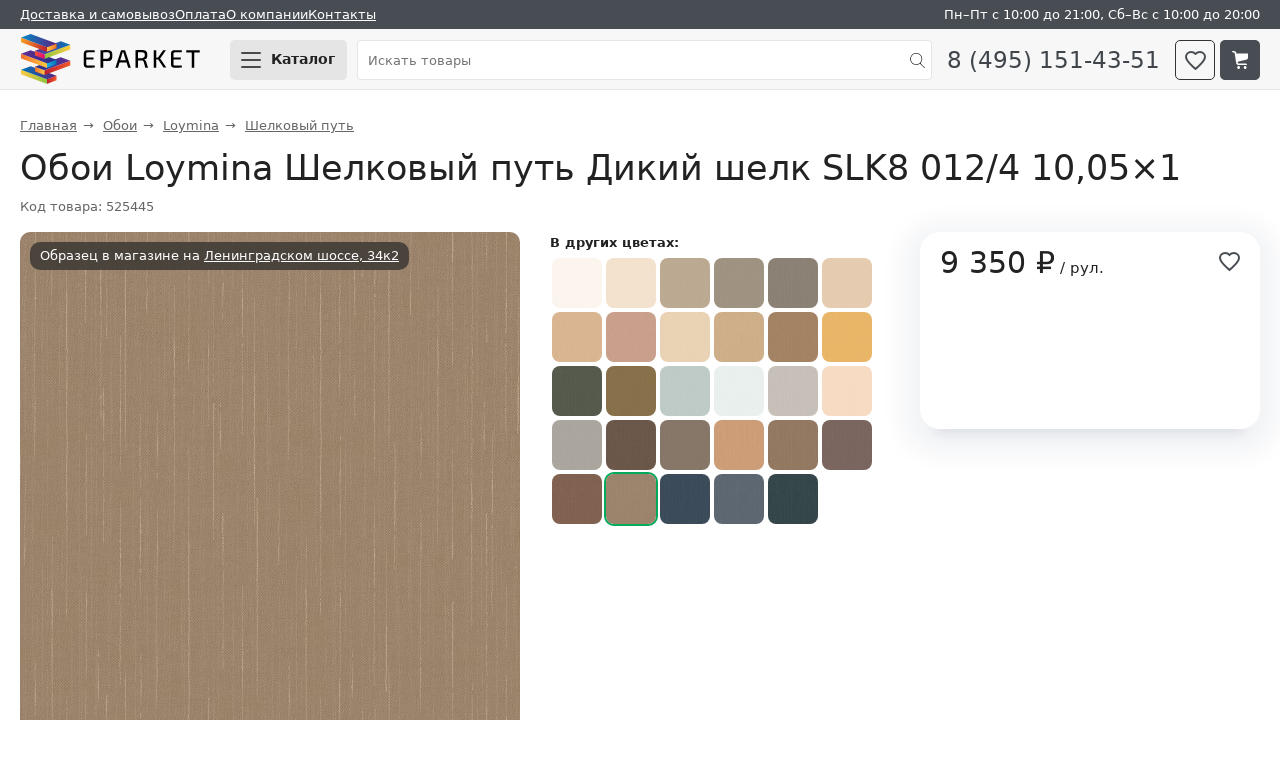

--- FILE ---
content_type: text/html; charset=UTF-8
request_url: https://eparket.com/product/oboi-loymina-shelkovyij-put-dikij-shelk-slk8-012-4-10-05-1
body_size: 9458
content:
<!DOCTYPE html>
<html dir="ltr" lang="ru">
<head>
    <meta http-equiv="Content-Type" content="text/html; charset=utf-8">
    <meta name="Robots" content="index,follow">
    <meta name="description" content="Обои Loymina Шелковый путь Дикий шелк SLK8 012/4 10,05×1 цена 9350 &#8381;. Купить в официальном магазине Eparket с гарантией, самовывозом и доставкой по России. &#10004; Характеристики, фото">
    <meta name="viewport" content="width=device-width,initial-scale=1">
    <meta name="format-detection" content="telephone=no">
    <meta name="theme-color" content="#f9f9f9">
    <title>Обои Loymina Шелковый путь Дикий шелк SLK8 012/4 10,05×1 купить по цене 9350 &#8381;</title>
    <link rel="icon" href="/favicon.svg" type="image/svg+xml" sizes="any">
    <link rel="apple-touch-icon" href="/favicon.svg" sizes="any">
    <link rel="manifest" href="/manifest.webmanifest">
    <link media="all" rel="stylesheet" href="/app/showcase/style.28.css">
    <link rel="preconnect" href="https://cdn.diginetica.net">
    <link rel="preconnect" href="https://tracking.diginetica.net">
    <link rel="preconnect" href="https://tracking-app.diginetica.net">
    <link rel="preconnect" href="https://mod.calltouch.ru">
    <link rel="preconnect" href="https://googletagmanager.com">
    <link rel="preconnect" href="https://mc.yandex.ru">
    <link rel="preconnect" href="https://top-fwz1.mail.ru">
    <link rel="preconnect" href="https://vk.com">
    <script>
        window.dataLayer = window.dataLayer || [];
    </script>
    <script src="/app/showcase/js/vendor.js" defer></script>
    <script src="/app/showcase/js/store.11.js" type="module"></script>
    <script src="/app/showcase/component/gallery-swiper/gallery-swiper.js" type="module"></script>
    <script src="/app/showcase/js/mixins.9.js" defer></script>
    <script src="/app/showcase/js/components.28.js" type="module"></script>
    <script>(function(w,d,n,c){w.CalltouchDataObject=n;w[n]=function(){w[n]["callbacks"].push(arguments)};if(!w[n]["callbacks"]){w[n]["callbacks"]=[]}w[n]["loaded"]=false;if(typeof c!=="object"){c=[c]}w[n]["counters"]=c;for(var i=0;i<c.length;i+=1){p(c[i])}function p(cId){var a=d.getElementsByTagName("script")[0],s=d.createElement("script"),i=function(){a.parentNode.insertBefore(s,a)},m=typeof Array.prototype.find === 'function',n=m?"init-min.js":"init.js";s.async=true;s.src="https://mod.calltouch.ru/"+n+"?id="+cId;if(w.opera=="[object Opera]"){d.addEventListener("DOMContentLoaded",i,false)}else{i()}}})(window,document,"ct","y3n3gr72");</script>
    <script>
        var digiScript = document.createElement('script');
            digiScript.src = '//cdn.diginetica.net/10521/client.js';
            digiScript.defer = true;
            digiScript.async = true;
        document.head.appendChild(digiScript);
    </script>
    </script>
    <script src="https://googletagmanager.com/gtag/js?id=G-R6Z38YYRBV" async></script>
    <script>
        function gtag(){dataLayer.push(arguments);}
        gtag('js', new Date());
        gtag('config', 'G-R6Z38YYRBV');
    </script>
    <script>(function(m,e,t,r,i,k,a){m[i]=m[i]||function(){(m[i].a=m[i].a||[]).push(arguments)}; m[i].l=1*new Date(); for (var j = 0; j < document.scripts.length; j++) {if (document.scripts[j].src === r) { return; }} k=e.createElement(t),a=e.getElementsByTagName(t)[0],k.async=1,k.src=r,a.parentNode.insertBefore(k,a)}) (window, document, "script", "https://mc.yandex.ru/metrika/tag.js", "ym"); ym(2102008, "init", { clickmap:true, trackLinks:true, accurateTrackBounce:true, webvisor:true, trackHash:true, ecommerce:true}); </script>
    <script>
        var _tmr = window._tmr || (window._tmr = []);
        _tmr.push({id: "3212083", type: "pageView", start: (new Date()).getTime(), pid: "USER_ID"});
        (function (d, w, id) {
            if (d.getElementById(id)) return;
            var ts = d.createElement("script"); ts.async = true; ts.id = id; ts.src = "https://top-fwz1.mail.ru/js/code.js";
            var f = function () {var s = d.getElementsByTagName("script")[0]; s.parentNode.insertBefore(ts, s);};
            if (w.opera == "[object Opera]") { d.addEventListener("DOMContentLoaded", f, false); } else { f(); }
        })(document, window, "topmailru-code");
    </script>
    <script>!function(){var t=document.createElement("script");t.async=true,t.src="https://vk.com/js/api/openapi.js?169",t.onload=function(){VK.Retargeting.Init("VK-RTRG-1185755-ffooq"),VK.Retargeting.Hit()},document.head.appendChild(t)}();</script>
<link rel="canonical" href="https://eparket.com/product/oboi-loymina-shelkovyij-put-dikij-shelk-slk8-012-4-10-05-1">
</head>
<body data-entity-class='product' data-entity-properties='{"id": 525445, "parent": 525321, "url": "/product/oboi-loymina-shelkovyij-put-dikij-shelk-slk8-012-4-10-05-1", "name": "Обои Loymina Шелковый путь Дикий шелк SLK8 012/4 10,05×1", "brand": "Loymina", "category": "Обои", "image": "/assets/cache_image/images/product/53/525445/SLK8%20012_4_250x250_3f9.jpg", "weight": 1.60, "volume": 0.01000, "price": 9350, "storageDimension": "рул.", "dimension": "рул.", "sizeX": 10050, "sizeY": 1000, "sizeZ": 0, "quantity": 1, "package": {"ratio": 1, "weight": 1.8, "volume": 0.01, "sizeX": 1000, "sizeY": 100, "sizeZ": 100}}'>
<header>
    
    <div class="top-menu top-menu--gray">
        <div class="top-menu__wrap">
            <ul class="top-menu__list">
                <li class="top-menu__item"><a href="/delivery">Доставка и самовывоз</a></li>
                <li class="top-menu__item top-menu__item--payment"><a href="/money">Оплата</a></li>
                <li class="top-menu__item"><a href="/about">О компании</a></li>
                <li class="top-menu__item top-menu__item--contacts"><a href="/contacts">Контакты</a></li>
                <li class="top-menu__item top-menu__item--time">Пн&ndash;Пт с 10:00 до 21:00, Сб&ndash;Вс с 10:00 до 20:00</li>
            </ul>
        </div>
    </div>
</header>
<sticky-header class="sticky-header" id="app-header">
    <div class="sticky-header__wrap" >
        <div class="sticky-header__logo">
            <a href="/" class="sticky-header__logo-img" title="Eparket.com магазин отделочных материалов">Eparket.com</a>
        </div>
        <div class="sticky-header__burger">
            <button-open-window status="close" for="menu-tooltip" title="Каталог товаров" class="button button--gray button--burger">
                <span class="button-open-window__line button-open-window__line--1"></span>
                <span class="button-open-window__line button-open-window__line--2"></span>
                <span class="button-open-window__line button-open-window__line--3"></span>
                <span class="button-open-window__text">Каталог</span>
            </button-open-window>
        </div>
        <div class="sticky-header__search">
            <form action="/search" method="get" class="search search--main">
                <input type="text" autocomplete="off" placeholder="Искать товары" name="text" class="form__input form__input--search form__input--light">
                <input type="submit" value="" class="sticky-header__search-submit">
            </form>
            <button-open-window status="close" for="search-tooltip" class="button button--search">
                <i class="search-icon"></i>
            </button-open-window>
            <search-tooltip status="close" class="tooltip">
                <form action="/search" method="get" class="search search--tooltip">
                    <input type="text" autocomplete="off" placeholder="Искать товары" name="text" class="form__input form__input--search form__input--light">
                    <input type="submit" value="" class="sticky-header__search-submit">
                </form>
            </search-tooltip>
        </div>
        <a href="tel:8-495-151-43-51" class="sticky-header__phone">8 (495) 151-43-51</a>
        <a href="/bookmark" title="К списку избранного" class="sticky-header__bookmark button button--header button--bookmark">
            <i class="bookmark-icon bookmark-icon--tooltip"></i>
            <bubble-counter id="bubble-counter-bookmark" count="0"></bubble-counter>
        </a>
        <a href="/checkout" title="Перейти в корзину" class="sticky-header__basket button button--header button--basket">
            <i class="basket-icon"></i>
            <bubble-counter id="bubble-counter-basket" count="0"></bubble-counter>
        </a>
    </div>
</sticky-header>
<menu-tooltip status="close"></menu-tooltip>
<main itemscope itemtype="https://schema.org/OfferCatalog">
<nav itemscope itemtype="https://schema.org/BreadcrumbList" class="bread-crumbs"><span class="bread-crumbs__item" itemscope itemprop="itemListElement" itemtype="https://schema.org/ListItem"><a href="/" itemprop="item"><span itemprop="name">Главная</span></a><meta itemprop="position" content="1"></span><span class="bread-crumbs__item" itemscope itemprop="itemListElement" itemtype="https://schema.org/ListItem"><a href="/wallpaper" itemprop="item"><span itemprop="name">Обои</span></a><meta itemprop="position" content="2"></span><span class="bread-crumbs__item" itemscope itemprop="itemListElement" itemtype="https://schema.org/ListItem"><a href="/wallpaper/loymina" itemprop="item"><span itemprop="name">Loymina</span></a><meta itemprop="position" content="3"></span><span class="bread-crumbs__item" itemscope itemprop="itemListElement" itemtype="https://schema.org/ListItem"><a href="/wallpaper/loymina/shelkovyij-put" itemprop="item"><span itemprop="name">Шелковый путь</span></a><meta itemprop="position" content="4"></span></nav>


<div class="product-card" itemscope itemtype="http://schema.org/Product">
    <h1 class="product-card__title" itemprop="name">Обои Loymina Шелковый путь Дикий шелк SLK8 012/4 10,05×1</h1>
    <div class="product-card__code">Код товара: 525445</div>

    <div class="product-card__container">
        <gallery-swiper class="gallery-swiper">
            
            <div class="product-label">
                <span class="product-label__item product-label__item--sample">Образец в магазине на <a href="/contacts">Ленинградском шоссе, 34к2</a></span>
                
            </div>
            
            <swiper-container loop="true" grab-cursor="true">
                <swiper-slide><img src="/assets/cache_image/images/product/53/525445/SLK8%20012_4_500x500_b30.jpg" srcset="/assets/cache_image/images/product/53/525445/SLK8%20012_4_1000x1000_799.jpg 2x" data-zoom="/images/product/53/525445/SLK8 012_4.jpg" class="gallery-swiper__image" alt="Обои Loymina Шелковый путь Дикий шелк SLK8 012/4 10,05×1" title="Обои Loymina Шелковый путь Дикий шелк SLK8 012/4 10,05×1"></swiper-slide>
            </swiper-container>
            <div class="gallery-swiper__previews">
                <img src="/assets/cache_image/images/product/53/525445/SLK8%20012_4_50x50_ac3.jpg" data-src="/images/product/53/525445/SLK8 012_4.jpg" srcset="/assets/cache_image/images/product/53/525445/SLK8%20012_4_100x100_5b1.jpg 2x" class="gallery-swiper__preview gallery-swiper__preview--selected" alt="Обои Loymina Шелковый путь Дикий шелк SLK8 012/4 10,05×1" title="Обои Loymina Шелковый путь Дикий шелк SLK8 012/4 10,05×1">
                <a href="#tab-videos" class="scroll-to-video">+1 видео</a>
            </div>
            <link itemprop="image" href="https://eparket.com/assets/cache_image/images/product/53/525445/SLK8%20012_4_1000x1000_799.jpg">
        </gallery-swiper>
        <div>
            <div itemprop="offers" itemscope itemtype="https://schema.org/Offer">
                <meta itemprop="price" content="9350">
                <meta itemprop="priceCurrency" content="RUB">
                <meta itemprop="priceValidUntil" content="2026-01-20">
                <meta itemprop="availability" content="InStock">
                <meta itemprop="itemCondition" content="NewCondition">
                <link itemprop="url" href="https://eparket.com/product/oboi-loymina-shelkovyij-put-dikij-shelk-slk8-012-4-10-05-1">
            </div>
            <meta itemprop="sku" content="525445">
            <div itemprop="brand" itemscope itemtype="https://schema.org/Brand">
                <meta itemprop="name" content="Loymina">
                <meta itemprop="image" content="https://eparket.com/images/logo/Loymina.png">
            </div>

            <div class="product-card__basket">
                <div class="product-card__price">
                        <span class="product-card__price-actual">9 350&nbsp;&#8381;&nbsp;<span class="product-card__suffix">/&nbsp;рул.</span></span>
                        
                        
                    </div>
                    
                    <add-to-bookmark title="Добавить в избранное">
                        <svg class="add-to-bookmark__icon" viewBox="0 0 24 22" xmlns="http://www.w3.org/2000/svg">
                            <path stroke-width="2" d="M10.5 18C5.56003 13.7497 1 9.59223 1 6.0815C1 3.21729 3.28 1 6.2251 1C7.84007 1 9.45505 1.7391 10.5 2.94025C11.545 1.7391 13.1601 1 14.775 1C17.72 1 20 3.21729 20 6.0815C20 9.59223 15.4401 13.7497 10.5 18Z"/>
                        </svg>
                    </add-to-bookmark>

                    <!--<wallpaper-calculator></wallpaper-calculator>-->
                    <add-to-basket storage-dimension-instrumental-case-full-name="рулонами"></add-to-basket>
            </div>

            
            <div class="product-variant">
                <strong class="product-variant__title">В других цветах:</strong><div class="product-variant__level product-variant__level--image"><a class="product-variant__item product-variant__item--image" href="/product/oboi-loymina-shelkovyij-put-dikij-shelk-slk8-001-10-05-1" title="Обои Loymina Шелковый путь Дикий шелк SLK8 001 10,05×1"><img src="/assets/cache_image/images/product/53/525370/SLK8%20001_100x100_5b1.jpg" alt="Обои Loymina Шелковый путь Дикий шелк SLK8 001 10,05×1"></a><a class="product-variant__item product-variant__item--image" href="/product/oboi-loymina-shelkovyij-put-dikij-shelk-slk8-002-1-10-05-1" title="Обои Loymina Шелковый путь Дикий шелк SLK8 002/1 10,05×1"><img src="/assets/cache_image/images/product/53/525372/SLK8%20002_1_100x100_5b1.jpg" alt="Обои Loymina Шелковый путь Дикий шелк SLK8 002/1 10,05×1"></a><a class="product-variant__item product-variant__item--image" href="/product/oboi-loymina-shelkovyij-put-dikij-shelk-slk8-002-2-10-05-1" title="Обои Loymina Шелковый путь Дикий шелк SLK8 002/2 10,05×1"><img src="/assets/cache_image/images/product/53/525376/SLK8%20002_2_100x100_5b1.jpg" alt="Обои Loymina Шелковый путь Дикий шелк SLK8 002/2 10,05×1"></a><a class="product-variant__item product-variant__item--image" href="/product/oboi-loymina-shelkovyij-put-dikij-shelk-slk8-002-3-10-05-1" title="Обои Loymina Шелковый путь Дикий шелк SLK8 002/3 10,05×1"><img src="/assets/cache_image/images/product/53/525377/SLK8%20002_3_100x100_5b1.jpg" alt="Обои Loymina Шелковый путь Дикий шелк SLK8 002/3 10,05×1"></a><a class="product-variant__item product-variant__item--image" href="/product/oboi-loymina-shelkovyij-put-dikij-shelk-slk8-002-4-10-05-1" title="Обои Loymina Шелковый путь Дикий шелк SLK8 002/4 10,05×1"><img src="/assets/cache_image/images/product/53/525378/SLK8%20002_4_100x100_5b1.jpg" alt="Обои Loymina Шелковый путь Дикий шелк SLK8 002/4 10,05×1"></a><a class="product-variant__item product-variant__item--image" href="/product/oboi-loymina-shelkovyij-put-dikij-shelk-slk8-003-10-05-1" title="Обои Loymina Шелковый путь Дикий шелк SLK8 003 10,05×1"><img src="/assets/cache_image/images/product/53/525380/SLK8%20003_100x100_5b1.jpg" alt="Обои Loymina Шелковый путь Дикий шелк SLK8 003 10,05×1"></a><a class="product-variant__item product-variant__item--image" href="/product/oboi-loymina-shelkovyij-put-dikij-shelk-slk8-003-1-10-05-1" title="Обои Loymina Шелковый путь Дикий шелк SLK8 003/1 10,05×1"><img src="/assets/cache_image/images/product/53/525382/SLK8%20003_1_100x100_5b1.jpg" alt="Обои Loymina Шелковый путь Дикий шелк SLK8 003/1 10,05×1"></a><a class="product-variant__item product-variant__item--image" href="/product/oboi-loymina-shelkovyij-put-dikij-shelk-slk8-003-2-10-05-1" title="Обои Loymina Шелковый путь Дикий шелк SLK8 003/2 10,05×1"><img src="/assets/cache_image/images/product/53/525383/SLK8%20003_2_100x100_5b1.jpg" alt="Обои Loymina Шелковый путь Дикий шелк SLK8 003/2 10,05×1"></a><a class="product-variant__item product-variant__item--image" href="/product/oboi-loymina-shelkovyij-put-dikij-shelk-slk8-003-3-10-05-1" title="Обои Loymina Шелковый путь Дикий шелк SLK8 003/3 10,05×1"><img src="/assets/cache_image/images/product/53/525386/SLK8%20003_3_100x100_5b1.jpg" alt="Обои Loymina Шелковый путь Дикий шелк SLK8 003/3 10,05×1"></a><a class="product-variant__item product-variant__item--image" href="/product/oboi-loymina-shelkovyij-put-dikij-shelk-slk8-004-10-05-1" title="Обои Loymina Шелковый путь Дикий шелк SLK8 004 10,05×1"><img src="/assets/cache_image/images/product/53/525387/SLK8%20004_100x100_5b1.jpg" alt="Обои Loymina Шелковый путь Дикий шелк SLK8 004 10,05×1"></a><a class="product-variant__item product-variant__item--image" href="/product/oboi-loymina-shelkovyij-put-dikij-shelk-slk8-004-1-10-05-1" title="Обои Loymina Шелковый путь Дикий шелк SLK8 004/1 10,05×1"><img src="/assets/cache_image/images/product/53/525389/SLK8%20004_1_100x100_5b1.jpg" alt="Обои Loymina Шелковый путь Дикий шелк SLK8 004/1 10,05×1"></a><a class="product-variant__item product-variant__item--image" href="/product/oboi-loymina-shelkovyij-put-dikij-shelk-slk8-004-2-10-05-1" title="Обои Loymina Шелковый путь Дикий шелк SLK8 004/2 10,05×1"><img src="/assets/cache_image/images/product/53/525391/SLK8%20004_2_100x100_5b1.jpg" alt="Обои Loymina Шелковый путь Дикий шелк SLK8 004/2 10,05×1"></a><a class="product-variant__item product-variant__item--image" href="/product/oboi-loymina-shelkovyij-put-dikij-shelk-slk8-004-3-10-05-1" title="Обои Loymina Шелковый путь Дикий шелк SLK8 004/3 10,05×1"><img src="/assets/cache_image/images/product/53/525393/SLK8%20004_3_100x100_5b1.jpg" alt="Обои Loymina Шелковый путь Дикий шелк SLK8 004/3 10,05×1"></a><a class="product-variant__item product-variant__item--image" href="/product/oboi-loymina-shelkovyij-put-dikij-shelk-slk8-004-4-10-05-1" title="Обои Loymina Шелковый путь Дикий шелк SLK8 004/4 10,05×1"><img src="/assets/cache_image/images/product/53/525394/SLK8%20004_4_100x100_5b1.jpg" alt="Обои Loymina Шелковый путь Дикий шелк SLK8 004/4 10,05×1"></a><a class="product-variant__item product-variant__item--image" href="/product/oboi-loymina-shelkovyij-put-dikij-shelk-slk8-006-10-05-1" title="Обои Loymina Шелковый путь Дикий шелк SLK8 006 10,05×1"><img src="/assets/cache_image/images/product/53/525396/SLK8%20006_100x100_5b1.jpg" alt="Обои Loymina Шелковый путь Дикий шелк SLK8 006 10,05×1"></a><a class="product-variant__item product-variant__item--image" href="/product/oboi-loymina-shelkovyij-put-dikij-shelk-slk8-006-1-10-05-1" title="Обои Loymina Шелковый путь Дикий шелк SLK8 006/1 10,05×1"><img src="/assets/cache_image/images/product/53/525397/SLK8%20006_1_100x100_5b1.jpg" alt="Обои Loymina Шелковый путь Дикий шелк SLK8 006/1 10,05×1"></a><a class="product-variant__item product-variant__item--image" href="/product/oboi-loymina-shelkovyij-put-dikij-shelk-slk8-006-2-10-05-1" title="Обои Loymina Шелковый путь Дикий шелк SLK8 006/2 10,05×1"><img src="/assets/cache_image/images/product/53/525398/SLK8%20006_2_100x100_5b1.jpg" alt="Обои Loymina Шелковый путь Дикий шелк SLK8 006/2 10,05×1"></a><a class="product-variant__item product-variant__item--image" href="/product/oboi-loymina-shelkovyij-put-dikij-shelk-slk8-007-10-05-1" title="Обои Loymina Шелковый путь Дикий шелк SLK8 007 10,05×1"><img src="/assets/cache_image/images/product/53/525400/SLK8%20007_100x100_5b1.jpg" alt="Обои Loymina Шелковый путь Дикий шелк SLK8 007 10,05×1"></a><a class="product-variant__item product-variant__item--image" href="/product/oboi-loymina-shelkovyij-put-dikij-shelk-slk8-008-10-05-1" title="Обои Loymina Шелковый путь Дикий шелк SLK8 008 10,05×1"><img src="/assets/cache_image/images/product/53/525401/SLK8%20008_100x100_5b1.jpg" alt="Обои Loymina Шелковый путь Дикий шелк SLK8 008 10,05×1"></a><a class="product-variant__item product-variant__item--image" href="/product/oboi-loymina-shelkovyij-put-dikij-shelk-slk8-010-10-05-1" title="Обои Loymina Шелковый путь Дикий шелк SLK8 010 10,05×1"><img src="/assets/cache_image/images/product/53/525403/SLK8%20010_100x100_5b1.jpg" alt="Обои Loymina Шелковый путь Дикий шелк SLK8 010 10,05×1"></a><a class="product-variant__item product-variant__item--image" href="/product/oboi-loymina-shelkovyij-put-dikij-shelk-slk8-010-1-10-05-1" title="Обои Loymina Шелковый путь Дикий шелк SLK8 010/1 10,05×1"><img src="/assets/cache_image/images/product/53/525412/SLK8%20010_1_100x100_5b1.jpg" alt="Обои Loymina Шелковый путь Дикий шелк SLK8 010/1 10,05×1"></a><a class="product-variant__item product-variant__item--image" href="/product/oboi-loymina-shelkovyij-put-dikij-shelk-slk8-012-10-05-1" title="Обои Loymina Шелковый путь Дикий шелк SLK8 012 10,05×1"><img src="/assets/cache_image/images/product/53/525413/SLK8%20012_100x100_5b1.jpg" alt="Обои Loymina Шелковый путь Дикий шелк SLK8 012 10,05×1"></a><a class="product-variant__item product-variant__item--image" href="/product/oboi-loymina-shelkovyij-put-dikij-shelk-slk8-012-1-10-05-1" title="Обои Loymina Шелковый путь Дикий шелк SLK8 012/1 10,05×1"><img src="/assets/cache_image/images/product/53/525414/SLK8%20012_1_100x100_5b1.jpg" alt="Обои Loymina Шелковый путь Дикий шелк SLK8 012/1 10,05×1"></a><a class="product-variant__item product-variant__item--image" href="/product/oboi-loymina-shelkovyij-put-dikij-shelk-slk8-012-2-10-05-1" title="Обои Loymina Шелковый путь Дикий шелк SLK8 012/2 10,05×1"><img src="/assets/cache_image/images/product/53/525415/SLK8%20012_2_100x100_5b1.jpg" alt="Обои Loymina Шелковый путь Дикий шелк SLK8 012/2 10,05×1"></a><a class="product-variant__item product-variant__item--image" href="/product/oboi-loymina-shelkovyij-put-dikij-shelk-slk8-012-3-10-05-1" title="Обои Loymina Шелковый путь Дикий шелк SLK8 012/3 10,05×1"><img src="/assets/cache_image/images/product/53/525416/SLK8%20012_3_100x100_5b1.jpg" alt="Обои Loymina Шелковый путь Дикий шелк SLK8 012/3 10,05×1"></a><span class="product-variant__item product-variant__item--image product-variant__item--selected"><img src="/assets/cache_image/images/product/53/525445/SLK8%20012_4_100x100_5b1.jpg" alt="Обои Loymina Шелковый путь Дикий шелк SLK8 012/4 10,05×1"></span><a class="product-variant__item product-variant__item--image" href="/product/oboi-loymina-shelkovyij-put-dikij-shelk-slk8-021-10-05-1" title="Обои Loymina Шелковый путь Дикий шелк SLK8 021 10,05×1"><img src="/assets/cache_image/images/product/53/525449/SLK8%20021_100x100_5b1.jpg" alt="Обои Loymina Шелковый путь Дикий шелк SLK8 021 10,05×1"></a><a class="product-variant__item product-variant__item--image" href="/product/oboi-loymina-shelkovyij-put-dikij-shelk-slk8-021-1-10-05-1" title="Обои Loymina Шелковый путь Дикий шелк SLK8 021/1 10,05×1"><img src="/assets/cache_image/images/product/53/525451/SLK8%20021_1_100x100_5b1.jpg" alt="Обои Loymina Шелковый путь Дикий шелк SLK8 021/1 10,05×1"></a><a class="product-variant__item product-variant__item--image" href="/product/oboi-loymina-shelkovyij-put-dikij-shelk-slk8-021-2-10-05-1" title="Обои Loymina Шелковый путь Дикий шелк SLK8 021/2 10,05×1"><img src="/assets/cache_image/images/product/53/525454/SLK8%20021_2_100x100_5b1.jpg" alt="Обои Loymina Шелковый путь Дикий шелк SLK8 021/2 10,05×1"></a></div>
            </div>
            
        </div>
    </div>
    <smart-tabs class="smart-tabs--mb40">
        <div class="smart-tabs__header">
            <a href="#tab-properties" class="smart-tabs__label smart-tabs__label--active">Описание</a>
            <a href="#tab-videos" class="smart-tabs__label">Видео</a>
            <a href="#tab-delivery" class="smart-tabs__label">Доставка</a>
            <a href="#tab-payment" class="smart-tabs__label">Оплата</a>
        </div>
        <div class="smart-tabs__body">
            <div class="smart-tabs__content smart-tabs__content--active">
                <article itemprop="description">
                    <h3 id="specification">Описание</h3><h3>Подготовка стен</h3><p>Стены должны быть ровные, гладкие, сухие, прочные и чистые, без отслаивающейся краски, жира,
старого обойного клея и плесени. Различные дефекты стен, не удаленные при подготовке, будут
видны после наклейки обоев и могут повлиять на качество оклейки. Поверхность не должна быть
покрыта лаком, иметь не впитывающие влагу участки и жирные пятна. Окрашенные поверхности
должны быть промыты от грязи и солевых пятен или отложений.</p>
<p>Нельзя оклеивать поверхности, покрытые свежей штукатуркой без предварительной просушки и грунтовки. Все стены должны
быть обязательно прогрунтованы. Работы по наклеиванию обоев проводите при комнатной
температуре 20-25 °C.</p><h3>Подготовка полос</h3><p>1. Разрежьте рулон на то количество полос, которое позволяет отрезать высота потолка помещения с участком подгонки рисунка (см. обозначения на этикетке) и припуска (для выравнивания) по 5 см снизу и сверху к каждой полосе. Для обоев с подгонкой рисунка совмещайте
следующую полосу с предыдущей (уже отрезанной) до уверенного совпадения рисунка и только после этого отрезайте её от основного рулона.</p>
<p>2. Пронумеруйте каждое полотно в порядке отрезания от рулона. Клеить обои необходимо в той же последовательности, в которой
они отрезаются от рулона.</p>
<p>3. Перед наклеиванием первого полотна, начертите вертикальную линию (при помощи отвеса) от
которой будет осуществляться наклеивание обоев.</p>
<p>4. Нанесите равномерный слой клея на
поверхность стены в количестве, как указанно в инструкции. Следите за тем, чтобы
клеем было равномерно покрыто все полотно, особенно края.</p>
<p>5. Приложите полотно обоев к стене
так, чтобы сверху и снизу намеченного края обоев оставалось по 3-5 см. Приглаживание обоев
следует производить резиновым, не жестким валиком. Выступающие сверху и
снизу края обрезаются при помощи острого ножа.</p>
<p>Внимательно следуйте инструкции, так как при неправильной технике наклеивания обоев
изготовитель претензии не рассматривает. Маркировку этикетки обоев сохраняйте до конца работ.
Без маркировки рулонов претензии не рассматриваются. При необходимости это позволит дозаказать обои.</p>
                    
                    <div class="product-card__flex-container">
                        <div class="product-card__flex-block">
                            <h3 id="characteristics">Характеристики</h3>
                            <ul class="product-card__params">
                                <li class="product-card__params-item">
                <span class="product-card__params-title">Бренд</span>
                <span class="product-card__params-value"><a href="/brand/loymina" title="На страницу бренда Loymina">Loymina</a></span>
            </li><li class="product-card__params-item">
                <span class="product-card__params-title">Страна производитель</span>
                <span class="product-card__params-value">Россия</span>
            </li><li class="product-card__params-item">
                <span class="product-card__params-title">Цвет</span>
                <span class="product-card__params-value">Коричневый</span>
            </li><li class="product-card__params-item">
                <span class="product-card__params-title">Стиль</span>
                <span class="product-card__params-value">Современный</span>
            </li><li class="product-card__params-item">
                <span class="product-card__params-title">Однотонные</span>
                <span class="product-card__params-value">Да</span>
            </li><li class="product-card__params-item">
                <span class="product-card__params-title">Рисунок</span>
                <span class="product-card__params-value">Под ткань</span>
            </li><li class="product-card__params-item">
                <span class="product-card__params-title">Верхний слой обоев</span>
                <span class="product-card__params-value">Флизелин</span>
            </li><li class="product-card__params-item">
                <span class="product-card__params-title">Нижний слой обоев</span>
                <span class="product-card__params-value">Флизелин</span>
            </li><li class="product-card__params-item">
                <span class="product-card__params-title">Самоклеящиеся<span class="hint hint--black" aria-label="Обои с уже нанесённым клеевым слоем">?</span></span>
                <span class="product-card__params-value">Нет</span>
            </li><li class="product-card__params-item">
                <span class="product-card__params-title">Уход за обоями</span>
                <span class="product-card__params-value">Мокрой губкой</span>
            </li><li class="product-card__params-item">
                <span class="product-card__params-title">Антивандальные</span>
                <span class="product-card__params-value">Нет</span>
            </li><li class="product-card__params-item">
                <span class="product-card__params-title">Тип обоев</span>
                <span class="product-card__params-value">Рулонные</span>
            </li><li class="product-card__params-item">
                <span class="product-card__params-title">Артикул товара</span>
                <span class="product-card__params-value">SLK8 012/4</span>
            </li><li class="product-card__params-item">
                <span class="product-card__params-title">Длина, мм</span>
                <span class="product-card__params-value">10050</span>
            </li><li class="product-card__params-item">
                <span class="product-card__params-title">Ширина, мм</span>
                <span class="product-card__params-value">1000</span>
            </li><li class="product-card__params-item">
                <span class="product-card__params-title">Вес, кг</span>
                <span class="product-card__params-value">1.6</span>
            </li>
                            </ul>
                        </div>
                        <div class="product-card__flex-block">
                            
                            <h3>Документы</h3><ul class="instructions-list"><li class="instructions-list-item"><a href="/media/Loymina/Instructions_for_gluing.pdf" target="_blank">Инструкция по поклейке обоев</a></li></ul>
                        </div>
                    </div>
                    
                    
                    <div class="banner-product rounded-tile rounded-tile--margin rounded-tile--red">
                        <div class="banner-product__text">
                            <div class="banner-product__main-title">Больше 16&nbsp;000 декоров обоев</div>
                            <div class="banner-product__sub-title">
                                В магазине Eparket<br>
                                на Ленинградском шоссе 34к2
                            </div>
                            <div class="banner-product__metro">
                                17 минут от метро Войковская и 11 минут от МЦК Балтийская
                            </div>
                        </div>
                        <img src="/product-banner/wallpaper-shop.webp" class="banner-product__image" alt="Магазин Eparket.com">
                    </div>
                    
                    <!--
                    
                    -->
                </article>
                <ep-relation-products></ep-relation-products>
            </div>
            
            <div class="smart-tabs__content">
                <h3 class="product-card__title--center">Мастер-класс по поклейке обоев Milassa</h3><iframe class="smart-tabs__content-youtube" loading="lazy" src="https://www.youtube.com/embed/pcCJti-p4nY" allow="encrypted-media; fullscreen; picture-in-picture; screen-wake-lock;" allowfullscreen></iframe>
            </div>
            
            <div class="smart-tabs__content">
                <h3>Варианты доставки</h3>
                <ul class="delivery-payment-list"><li class="delivery-payment-list__item"><span class="">Самовывоз<br></span></li><li class="delivery-payment-list__item"><span class="">Курьером по Москве 700 &#8381;<br>В пределах МКАД. За МКАД стоимость зависит от адреса. Заказы весом до 14 кг, объём до 0,1 м<sup>3</sup>, длиной до 1,4 м.</span></li><li class="delivery-payment-list__item"><span class="">Грузовым автомобилем по Москве 2500 &#8381;<br>Без разгрузки и подъема. В пределах МКАД. За МКАД +60 ₽/км</span></li><li class="delivery-payment-list__item"><span class="">По России. СДЭК<br>ТК самостоятельно заберёт заказ из магазина. Далее по тарифам ТК.</span></li><li class="delivery-payment-list__item"><span class="">По России. ПЭК<br>Отвезём заказ в ПВЗ. Далее по тарифам ТК.</span></li><li class="delivery-payment-list__item"><span class="">По России. Деловые Линии<br>Отвезём заказ в ПВЗ. Далее по тарифам ТК.</span></li><li class="delivery-payment-list__item"><span class="">По России. ЖДЭ<br>Отвезём заказ в ПВЗ. Далее по тарифам ТК.</span></li><li class="delivery-payment-list__item"><span class="">По России. Любая другая ТК 700 &#8381;<br>Отвезём заказ до ПВЗ в пределах МКАД. Далее по тарифам ТК.</span></li></ul>
                <p>
                    Подробная информация о доставке по <a href="/delivery">России</a>.
                </p>
            </div>
            <div class="smart-tabs__content">
                <h3>Для физ. лиц</h3>
                <ul class="delivery-payment-list">
                    <li class="delivery-payment-list__item">Наличными.</li>
                    <li class="delivery-payment-list__item">Картами: МИР, Visa и Master Card. Для кешбэка наш MCC-код 5211.</li>
                    <li class="delivery-payment-list__item">По QR-коду.</li>
                    <li class="delivery-payment-list__item">Банковским платежом по реквизитам.</li>
                </ul>
                <h3>Для юр. лиц</h3>
                <ul class="delivery-payment-list">
                    <li class="delivery-payment-list__item">Безналичная оплата по выставленному счету. Работаем с НДС.</li>
                    <li class="delivery-payment-list__item">Наличными. В магазине или при получении товара, при наличии печати или доверенности с синей печатью.</li>
                </ul>
            </div>
        </div>
    </smart-tabs>
    <similar-products class="rounded-tile rounded-tile--light-gray"></similar-products>
</div>
<script>
    //Google.Analytics. Yandex.Metrika show in Google data layer https://yandex.ru/support/metrica/ecommerce/data.html
    if (typeof (gtag) != 'undefined') {
        gtag('event', 'view_item', {
            "items": [{
                "id": "525445",
                "name": "Обои Loymina Шелковый путь Дикий шелк SLK8 012/4 10,05×1",
                "price": "9350",
                "brand": "Loymina",
                "category": "Обои"
            }]
        });
    }

    //mail.ru
    if (typeof (_tmr) != 'undefined') {
        _tmr.push({
            type: 'itemView',
            productid: '525445',
            pagetype: 'product',
            list: '1',
            totalvalue: '9350'
        });
    }

    //VK.com
    if (typeof (VK) != 'undefined') {
        VK.Retargeting.ProductEvent(169327, "view_product", {
            "products": [{"id": "525445"}],
            "total_price": "9350",
            "currency_code": "RUB"
        });
    }
</script>
</main>
<footer>
    <div class="footer__wrap">
        <div class="footer__menu">
            <div class="footer__links footer__links--main">
                <a href="/delivery">Доставка и самовывоз</a><br>
                <a href="/money">Оплата</a><br>
                <a href="/refund">Возврат товаров</a><br>
                <a href="/about">О&nbsp;компании</a><br>
                <a href="/service">Услуги</a><br>
                <a href="/contacts">Контакты</a>
            </div>
            <div class="footer__icons">
                <iframe src="https://yandex.ru/sprav/widget/rating-badge/54703186288" class="about-company__yandex-rating" loading="lazy"></iframe>
                <a href="//vk.com/eparket" class="footer__icon footer__icon--vk" target="_blank" rel="noopener" title="Eparket в Вконтакте"></a>
                <a href="//youtube.com/user/eparketcom" class="footer__icon footer__icon--youtube" target="_blank" rel="noopener" title="Канал Eparket на Ютубе"></a>
            </div>
            <div class="footer__links footer__links--other">
                <a href="/copyright">Использование материалов сайта</a><br>
                <a href="/agree">Обработка персональных данных</a>
            </div>
        </div>
        <div class="footer__shop">
            <div class="footer__address">
                Наш адрес: г. Москва, Ленинградское шоссе, 34к2. Подробная схема проезда &mdash; <a href="/contacts">здесь</a>.
            </div>
            <iframe src="https://yandex.ru/map-widget/v1/?z=17&ol=biz&oid=54703186288&scroll=false" class="footer__map" loading="lazy"></iframe>
            <!--div class="footer__images">
                <img src="/app/showcase/images/shop/1.webp" alt="Фото магазина Eparket" class="footer__image" loading="lazy">
                <img src="/app/showcase/images/shop/2.webp" alt="Фото магазина Eparket" class="footer__image" loading="lazy">
                <img src="/app/showcase/images/shop/3.webp" alt="Фото магазина Eparket" class="footer__image" loading="lazy">
                <img src="/app/showcase/images/shop/4.webp" alt="Фото магазина Eparket" class="footer__image" loading="lazy">
            </div-->
        </div>
        <div class="footer__contacts">
            <div class="footer__time">
                Работаем:<br>
                Пн&ndash;пт с 10:00 до 21:00<br>
                Cб&ndash;вс с 10:00 до 20:00
            </div>
            <div class="footer__time">
                <a href="tel:+7-495-151-43-51" class="footer__phone" target="_blank">8 (495) 151-43-51</a>
                <a href="mailto:zakaz@eparket.com" class="footer__email" target="_blank">zakaz@eparket.com</a><br>
                <a href="https://t.me/eparket" target="_blank" title="Написать в Telegram" class="button-telegram button-telegram--footer">@eparket</a>
            </div>
        </div>
    </div>
</footer>
<scroll-to-top status="close"></scroll-to-top>
<modal-overlay status="close"></modal-overlay>
</body>
</html>



--- FILE ---
content_type: image/svg+xml
request_url: https://maps.yastatic.net/s3/front-maps-static/maps-front-maps/static/v53/icons/rubrics/malls-24.svg
body_size: 275
content:
<svg width="24" height="24" viewBox="0 0 24 24" xmlns="http://www.w3.org/2000/svg"><path d="M16 4a4 4 0 1 0-8 0v1h1V4c0-1.105 1-2.6 3-2.6s3 1.495 3 2.6v1h1V4z" fill="currentColor"/><path fill-rule="evenodd" clip-rule="evenodd" d="M2.998 6.802c.001-.283.002-.424.057-.53a.499.499 0 0 1 .218-.218C3.38 6 3.52 6 3.8 6h16.4c.28 0 .42 0 .527.054.094.048.17.124.218.218.055.106.056.247.057.53.04 8.25.678 13.543.949 15.427.04.277.06.415.023.527a.497.497 0 0 1-.18.245c-.094.07-.227.093-.492.139-1.598.275-5.45.86-9.302.86-3.852 0-7.704-.585-9.302-.86-.265-.046-.398-.069-.493-.139a.498.498 0 0 1-.179-.245c-.037-.112-.017-.25.023-.527.271-1.884.91-7.177.95-15.427zM9 8.5a.5.5 0 0 0-.5-.5h-1a.5.5 0 1 0 0 1H8v.5a4 4 0 0 0 8 0V9h.5a.5.5 0 1 0 0-1h-1a.5.5 0 0 0-.5.5V9c0 1.38-1 3-3 3s-3-1.62-3-3v-.5z" fill="currentColor"/></svg>

--- FILE ---
content_type: application/javascript; charset=UTF-8
request_url: https://eparket.com/app/showcase/js/vendor.js
body_size: 108364
content:
var Vue=function(e){"use strict";let t,n,r,i,l,s,o,a,c;function u(e,t){let n=new Set(e.split(","));return t?e=>n.has(e.toLowerCase()):e=>n.has(e)}let d={},p=[],h=()=>{},f=()=>!1,m=e=>111===e.charCodeAt(0)&&110===e.charCodeAt(1)&&(e.charCodeAt(2)>122||97>e.charCodeAt(2)),g=e=>e.startsWith("onUpdate:"),y=Object.assign,b=(e,t)=>{let n=e.indexOf(t);n>-1&&e.splice(n,1)},_=Object.prototype.hasOwnProperty,S=(e,t)=>_.call(e,t),x=Array.isArray,C=e=>"[object Map]"===L(e),k=e=>"[object Set]"===L(e),T=e=>"[object Date]"===L(e),w=e=>"[object RegExp]"===L(e),E=e=>"function"==typeof e,A=e=>"string"==typeof e,N=e=>"symbol"==typeof e,I=e=>null!==e&&"object"==typeof e,R=e=>(I(e)||E(e))&&E(e.then)&&E(e.catch),O=Object.prototype.toString,L=e=>O.call(e),M=e=>L(e).slice(8,-1),$=e=>"[object Object]"===L(e),P=e=>A(e)&&"NaN"!==e&&"-"!==e[0]&&""+parseInt(e,10)===e,F=u(",key,ref,ref_for,ref_key,onVnodeBeforeMount,onVnodeMounted,onVnodeBeforeUpdate,onVnodeUpdated,onVnodeBeforeUnmount,onVnodeUnmounted"),D=u("bind,cloak,else-if,else,for,html,if,model,on,once,pre,show,slot,text,memo"),V=e=>{let t=Object.create(null);return n=>t[n]||(t[n]=e(n))},B=/-(\w)/g,U=V(e=>e.replace(B,(e,t)=>t?t.toUpperCase():"")),j=/\B([A-Z])/g,H=V(e=>e.replace(j,"-$1").toLowerCase()),q=V(e=>e.charAt(0).toUpperCase()+e.slice(1)),W=V(e=>e?`on${q(e)}`:""),K=(e,t)=>!Object.is(e,t),z=(e,...t)=>{for(let n=0;n<e.length;n++)e[n](...t)},G=(e,t,n,r=!1)=>{Object.defineProperty(e,t,{configurable:!0,enumerable:!1,writable:r,value:n})},J=e=>{let t=parseFloat(e);return isNaN(t)?e:t},X=e=>{let t=A(e)?Number(e):NaN;return isNaN(t)?e:t},Q=()=>t||(t="undefined"!=typeof globalThis?globalThis:"undefined"!=typeof self?self:"undefined"!=typeof window?window:"undefined"!=typeof global?global:{}),Z=u("Infinity,undefined,NaN,isFinite,isNaN,parseFloat,parseInt,decodeURI,decodeURIComponent,encodeURI,encodeURIComponent,Math,Number,Date,Array,Object,Boolean,String,RegExp,Map,Set,JSON,Intl,BigInt,console,Error");function Y(e){if(x(e)){let t={};for(let n=0;n<e.length;n++){let r=e[n],i=A(r)?er(r):Y(r);if(i)for(let e in i)t[e]=i[e]}return t}if(A(e)||I(e))return e}let ee=/;(?![^(]*\))/g,et=/:([^]+)/,en=/\/\*[^]*?\*\//g;function er(e){let t={};return e.replace(en,"").split(ee).forEach(e=>{if(e){let n=e.split(et);n.length>1&&(t[n[0].trim()]=n[1].trim())}}),t}function ei(e){let t="";if(A(e))t=e;else if(x(e))for(let n=0;n<e.length;n++){let r=ei(e[n]);r&&(t+=r+" ")}else if(I(e))for(let n in e)e[n]&&(t+=n+" ");return t.trim()}let el=u("html,body,base,head,link,meta,style,title,address,article,aside,footer,header,hgroup,h1,h2,h3,h4,h5,h6,nav,section,div,dd,dl,dt,figcaption,figure,picture,hr,img,li,main,ol,p,pre,ul,a,b,abbr,bdi,bdo,br,cite,code,data,dfn,em,i,kbd,mark,q,rp,rt,ruby,s,samp,small,span,strong,sub,sup,time,u,var,wbr,area,audio,map,track,video,embed,object,param,source,canvas,script,noscript,del,ins,caption,col,colgroup,table,thead,tbody,td,th,tr,button,datalist,fieldset,form,input,label,legend,meter,optgroup,option,output,progress,select,textarea,details,dialog,menu,summary,template,blockquote,iframe,tfoot"),es=u("svg,animate,animateMotion,animateTransform,circle,clipPath,color-profile,defs,desc,discard,ellipse,feBlend,feColorMatrix,feComponentTransfer,feComposite,feConvolveMatrix,feDiffuseLighting,feDisplacementMap,feDistantLight,feDropShadow,feFlood,feFuncA,feFuncB,feFuncG,feFuncR,feGaussianBlur,feImage,feMerge,feMergeNode,feMorphology,feOffset,fePointLight,feSpecularLighting,feSpotLight,feTile,feTurbulence,filter,foreignObject,g,hatch,hatchpath,image,line,linearGradient,marker,mask,mesh,meshgradient,meshpatch,meshrow,metadata,mpath,path,pattern,polygon,polyline,radialGradient,rect,set,solidcolor,stop,switch,symbol,text,textPath,title,tspan,unknown,use,view"),eo=u("annotation,annotation-xml,maction,maligngroup,malignmark,math,menclose,merror,mfenced,mfrac,mfraction,mglyph,mi,mlabeledtr,mlongdiv,mmultiscripts,mn,mo,mover,mpadded,mphantom,mprescripts,mroot,mrow,ms,mscarries,mscarry,msgroup,msline,mspace,msqrt,msrow,mstack,mstyle,msub,msubsup,msup,mtable,mtd,mtext,mtr,munder,munderover,none,semantics"),ea=u("area,base,br,col,embed,hr,img,input,link,meta,param,source,track,wbr"),ec=u("itemscope,allowfullscreen,formnovalidate,ismap,nomodule,novalidate,readonly");function eu(e,t){if(e===t)return!0;let n=T(e),r=T(t);if(n||r)return!!n&&!!r&&e.getTime()===t.getTime();if(n=N(e),r=N(t),n||r)return e===t;if(n=x(e),r=x(t),n||r)return!!n&&!!r&&function(e,t){if(e.length!==t.length)return!1;let n=!0;for(let r=0;n&&r<e.length;r++)n=eu(e[r],t[r]);return n}(e,t);if(n=I(e),r=I(t),n||r){if(!n||!r||Object.keys(e).length!==Object.keys(t).length)return!1;for(let n in e){let r=e.hasOwnProperty(n),i=t.hasOwnProperty(n);if(r&&!i||!r&&i||!eu(e[n],t[n]))return!1}}return String(e)===String(t)}function ed(e,t){return e.findIndex(e=>eu(e,t))}let ep=e=>!!(e&&!0===e.__v_isRef),eh=e=>A(e)?e:null==e?"":x(e)||I(e)&&(e.toString===O||!E(e.toString))?ep(e)?eh(e.value):JSON.stringify(e,ef,2):String(e),ef=(e,t)=>ep(t)?ef(e,t.value):C(t)?{[`Map(${t.size})`]:[...t.entries()].reduce((e,[t,n],r)=>(e[em(t,r)+" =>"]=n,e),{})}:k(t)?{[`Set(${t.size})`]:[...t.values()].map(e=>em(e))}:N(t)?em(t):!I(t)||x(t)||$(t)?t:String(t),em=(e,t="")=>{var n;return N(e)?`Symbol(${null!=(n=e.description)?n:t})`:e};class eg{constructor(e=!1){this.detached=e,this._active=!0,this.effects=[],this.cleanups=[],this.parent=n,!e&&n&&(this.index=(n.scopes||(n.scopes=[])).push(this)-1)}get active(){return this._active}run(e){if(this._active){let t=n;try{return n=this,e()}finally{n=t}}}on(){n=this}off(){n=this.parent}stop(e){if(this._active){let t,n;for(t=0,n=this.effects.length;t<n;t++)this.effects[t].stop();for(t=0,n=this.cleanups.length;t<n;t++)this.cleanups[t]();if(this.scopes)for(t=0,n=this.scopes.length;t<n;t++)this.scopes[t].stop(!0);if(!this.detached&&this.parent&&!e){let e=this.parent.scopes.pop();e&&e!==this&&(this.parent.scopes[this.index]=e,e.index=this.index)}this.parent=void 0,this._active=!1}}}function ey(e,t=n){t&&t.active&&t.effects.push(e)}class ev{constructor(e,t,n,r){this.fn=e,this.trigger=t,this.scheduler=n,this.active=!0,this.deps=[],this._dirtyLevel=4,this._trackId=0,this._runnings=0,this._shouldSchedule=!1,this._depsLength=0,ey(this,r)}get dirty(){if(2===this._dirtyLevel||3===this._dirtyLevel){this._dirtyLevel=1,eT();for(let e=0;e<this._depsLength;e++){let t=this.deps[e];if(t.computed&&(t.computed.value,this._dirtyLevel>=4))break}1===this._dirtyLevel&&(this._dirtyLevel=0),ew()}return this._dirtyLevel>=4}set dirty(e){this._dirtyLevel=e?4:0}run(){if(this._dirtyLevel=0,!this.active)return this.fn();let e=ex,t=r;try{return ex=!0,r=this,this._runnings++,eb(this),this.fn()}finally{e_(this),this._runnings--,r=t,ex=e}}stop(){this.active&&(eb(this),e_(this),this.onStop&&this.onStop(),this.active=!1)}}function eb(e){e._trackId++,e._depsLength=0}function e_(e){if(e.deps.length>e._depsLength){for(let t=e._depsLength;t<e.deps.length;t++)eS(e.deps[t],e);e.deps.length=e._depsLength}}function eS(e,t){let n=e.get(t);void 0!==n&&t._trackId!==n&&(e.delete(t),0===e.size&&e.cleanup())}let ex=!0,eC=0,ek=[];function eT(){ek.push(ex),ex=!1}function ew(){let e=ek.pop();ex=void 0===e||e}function eE(){for(eC--;!eC&&eN.length;)eN.shift()()}function eA(e,t,n){if(t.get(e)!==e._trackId){t.set(e,e._trackId);let n=e.deps[e._depsLength];n!==t?(n&&eS(n,e),e.deps[e._depsLength++]=t):e._depsLength++}}let eN=[];function eI(e,t,n){for(let n of(eC++,e.keys())){let r;n._dirtyLevel<t&&(null!=r?r:r=e.get(n)===n._trackId)&&(n._shouldSchedule||(n._shouldSchedule=0===n._dirtyLevel),n._dirtyLevel=t),n._shouldSchedule&&(null!=r?r:r=e.get(n)===n._trackId)&&(n.trigger(),(!n._runnings||n.allowRecurse)&&2!==n._dirtyLevel&&(n._shouldSchedule=!1,n.scheduler&&eN.push(n.scheduler)))}eE()}let eR=(e,t)=>{let n=new Map;return n.cleanup=e,n.computed=t,n},eO=new WeakMap,eL=Symbol(""),eM=Symbol("");function e$(e,t,n){if(ex&&r){let t=eO.get(e);t||eO.set(e,t=new Map);let i=t.get(n);i||t.set(n,i=eR(()=>t.delete(n))),eA(r,i)}}function eP(e,t,n,r,i,l){let s=eO.get(e);if(!s)return;let o=[];if("clear"===t)o=[...s.values()];else if("length"===n&&x(e)){let e=Number(r);s.forEach((t,n)=>{("length"===n||!N(n)&&n>=e)&&o.push(t)})}else switch(void 0!==n&&o.push(s.get(n)),t){case"add":x(e)?P(n)&&o.push(s.get("length")):(o.push(s.get(eL)),C(e)&&o.push(s.get(eM)));break;case"delete":!x(e)&&(o.push(s.get(eL)),C(e)&&o.push(s.get(eM)));break;case"set":C(e)&&o.push(s.get(eL))}for(let e of(eC++,o))e&&eI(e,4);eE()}let eF=u("__proto__,__v_isRef,__isVue"),eD=new Set(Object.getOwnPropertyNames(Symbol).filter(e=>"arguments"!==e&&"caller"!==e).map(e=>Symbol[e]).filter(N)),eV=function(){let e={};return["includes","indexOf","lastIndexOf"].forEach(t=>{e[t]=function(...e){let n=ty(this);for(let e=0,t=this.length;e<t;e++)e$(n,"get",e+"");let r=n[t](...e);return-1===r||!1===r?n[t](...e.map(ty)):r}}),["push","pop","shift","unshift","splice"].forEach(t=>{e[t]=function(...e){eT(),eC++;let n=ty(this)[t].apply(this,e);return eE(),ew(),n}}),e}();function eB(e){N(e)||(e=String(e));let t=ty(this);return e$(t,"has",e),t.hasOwnProperty(e)}class eU{constructor(e=!1,t=!1){this._isReadonly=e,this._isShallow=t}get(e,t,n){let r=this._isReadonly,i=this._isShallow;if("__v_isReactive"===t)return!r;if("__v_isReadonly"===t)return r;if("__v_isShallow"===t)return i;if("__v_raw"===t)return n===(r?i?ta:to:i?ts:tl).get(e)||Object.getPrototypeOf(e)===Object.getPrototypeOf(n)?e:void 0;let l=x(e);if(!r){if(l&&S(eV,t))return Reflect.get(eV,t,n);if("hasOwnProperty"===t)return eB}let s=Reflect.get(e,t,n);return(N(t)?eD.has(t):eF(t))?s:(r||e$(e,"get",t),i)?s:tk(s)?l&&P(t)?s:s.value:I(s)?r?td(s):tc(s):s}}class ej extends eU{constructor(e=!1){super(!1,e)}set(e,t,n,r){let i=e[t];if(!this._isShallow){let t=tf(i);if(tm(n)||tf(n)||(i=ty(i),n=ty(n)),!x(e)&&tk(i)&&!tk(n))return!t&&(i.value=n,!0)}let l=x(e)&&P(t)?Number(t)<e.length:S(e,t),s=Reflect.set(e,t,n,r);return e===ty(r)&&(l?K(n,i)&&eP(e,"set",t,n):eP(e,"add",t,n)),s}deleteProperty(e,t){let n=S(e,t);e[t];let r=Reflect.deleteProperty(e,t);return r&&n&&eP(e,"delete",t,void 0),r}has(e,t){let n=Reflect.has(e,t);return N(t)&&eD.has(t)||e$(e,"has",t),n}ownKeys(e){return e$(e,"iterate",x(e)?"length":eL),Reflect.ownKeys(e)}}class eH extends eU{constructor(e=!1){super(!0,e)}set(e,t){return!0}deleteProperty(e,t){return!0}}let eq=new ej,eW=new eH,eK=new ej(!0),ez=new eH(!0),eG=e=>e,eJ=e=>Reflect.getPrototypeOf(e);function eX(e,t,n=!1,r=!1){let i=ty(e=e.__v_raw),l=ty(t);n||(K(t,l)&&e$(i,"get",t),e$(i,"get",l));let{has:s}=eJ(i),o=r?eG:n?t_:tb;return s.call(i,t)?o(e.get(t)):s.call(i,l)?o(e.get(l)):void(e!==i&&e.get(t))}function eQ(e,t=!1){let n=this.__v_raw,r=ty(n),i=ty(e);return t||(K(e,i)&&e$(r,"has",e),e$(r,"has",i)),e===i?n.has(e):n.has(e)||n.has(i)}function eZ(e,t=!1){return e=e.__v_raw,t||e$(ty(e),"iterate",eL),Reflect.get(e,"size",e)}function eY(e,t=!1){t||tm(e)||tf(e)||(e=ty(e));let n=ty(this);return eJ(n).has.call(n,e)||(n.add(e),eP(n,"add",e,e)),this}function e0(e,t,n=!1){n||tm(t)||tf(t)||(t=ty(t));let r=ty(this),{has:i,get:l}=eJ(r),s=i.call(r,e);s||(e=ty(e),s=i.call(r,e));let o=l.call(r,e);return r.set(e,t),s?K(t,o)&&eP(r,"set",e,t):eP(r,"add",e,t),this}function e1(e){let t=ty(this),{has:n,get:r}=eJ(t),i=n.call(t,e);i||(e=ty(e),i=n.call(t,e)),r&&r.call(t,e);let l=t.delete(e);return i&&eP(t,"delete",e,void 0),l}function e2(){let e=ty(this),t=0!==e.size,n=e.clear();return t&&eP(e,"clear",void 0,void 0),n}function e3(e,t){return function(n,r){let i=this,l=i.__v_raw,s=ty(l),o=t?eG:e?t_:tb;return e||e$(s,"iterate",eL),l.forEach((e,t)=>n.call(r,o(e),o(t),i))}}function e6(e,t,n){return function(...r){let i=this.__v_raw,l=ty(i),s=C(l),o="entries"===e||e===Symbol.iterator&&s,a=i[e](...r),c=n?eG:t?t_:tb;return t||e$(l,"iterate","keys"===e&&s?eM:eL),{next(){let{value:e,done:t}=a.next();return t?{value:e,done:t}:{value:o?[c(e[0]),c(e[1])]:c(e),done:t}},[Symbol.iterator](){return this}}}}function e4(e){return function(...t){return"delete"!==e&&("clear"===e?void 0:this)}}let[e8,e5,e9,e7]=function(){let e={get(e){return eX(this,e)},get size(){return eZ(this)},has:eQ,add:eY,set:e0,delete:e1,clear:e2,forEach:e3(!1,!1)},t={get(e){return eX(this,e,!1,!0)},get size(){return eZ(this)},has:eQ,add(e){return eY.call(this,e,!0)},set(e,t){return e0.call(this,e,t,!0)},delete:e1,clear:e2,forEach:e3(!1,!0)},n={get(e){return eX(this,e,!0)},get size(){return eZ(this,!0)},has(e){return eQ.call(this,e,!0)},add:e4("add"),set:e4("set"),delete:e4("delete"),clear:e4("clear"),forEach:e3(!0,!1)},r={get(e){return eX(this,e,!0,!0)},get size(){return eZ(this,!0)},has(e){return eQ.call(this,e,!0)},add:e4("add"),set:e4("set"),delete:e4("delete"),clear:e4("clear"),forEach:e3(!0,!0)};return["keys","values","entries",Symbol.iterator].forEach(i=>{e[i]=e6(i,!1,!1),n[i]=e6(i,!0,!1),t[i]=e6(i,!1,!0),r[i]=e6(i,!0,!0)}),[e,n,t,r]}();function te(e,t){let n=t?e?e7:e9:e?e5:e8;return(t,r,i)=>"__v_isReactive"===r?!e:"__v_isReadonly"===r?e:"__v_raw"===r?t:Reflect.get(S(n,r)&&r in t?n:t,r,i)}let tt={get:te(!1,!1)},tn={get:te(!1,!0)},tr={get:te(!0,!1)},ti={get:te(!0,!0)},tl=new WeakMap,ts=new WeakMap,to=new WeakMap,ta=new WeakMap;function tc(e){return tf(e)?e:tp(e,!1,eq,tt,tl)}function tu(e){return tp(e,!1,eK,tn,ts)}function td(e){return tp(e,!0,eW,tr,to)}function tp(e,t,n,r,i){if(!I(e)||e.__v_raw&&!(t&&e.__v_isReactive))return e;let l=i.get(e);if(l)return l;let s=e.__v_skip||!Object.isExtensible(e)?0:function(e){switch(e){case"Object":case"Array":return 1;case"Map":case"Set":case"WeakMap":case"WeakSet":return 2;default:return 0}}(M(e));if(0===s)return e;let o=new Proxy(e,2===s?r:n);return i.set(e,o),o}function th(e){return tf(e)?th(e.__v_raw):!!(e&&e.__v_isReactive)}function tf(e){return!!(e&&e.__v_isReadonly)}function tm(e){return!!(e&&e.__v_isShallow)}function tg(e){return!!e&&!!e.__v_raw}function ty(e){let t=e&&e.__v_raw;return t?ty(t):e}function tv(e){return Object.isExtensible(e)&&G(e,"__v_skip",!0),e}let tb=e=>I(e)?tc(e):e,t_=e=>I(e)?td(e):e;class tS{constructor(e,t,n,r){this.getter=e,this._setter=t,this.dep=void 0,this.__v_isRef=!0,this.__v_isReadonly=!1,this.effect=new ev(()=>e(this._value),()=>tC(this,2===this.effect._dirtyLevel?2:3)),this.effect.computed=this,this.effect.active=this._cacheable=!r,this.__v_isReadonly=n}get value(){let e=ty(this);return(!e._cacheable||e.effect.dirty)&&K(e._value,e._value=e.effect.run())&&tC(e,4),tx(e),e.effect._dirtyLevel>=2&&tC(e,2),e._value}set value(e){this._setter(e)}get _dirty(){return this.effect.dirty}set _dirty(e){this.effect.dirty=e}}function tx(e){var t;ex&&r&&(e=ty(e),eA(r,null!=(t=e.dep)?t:e.dep=eR(()=>e.dep=void 0,e instanceof tS?e:void 0)))}function tC(e,t=4,n,r){let i=(e=ty(e)).dep;i&&eI(i,t)}function tk(e){return!!(e&&!0===e.__v_isRef)}function tT(e){return tw(e,!1)}function tw(e,t){return tk(e)?e:new tE(e,t)}class tE{constructor(e,t){this.__v_isShallow=t,this.dep=void 0,this.__v_isRef=!0,this._rawValue=t?e:ty(e),this._value=t?e:tb(e)}get value(){return tx(this),this._value}set value(e){let t=this.__v_isShallow||tm(e)||tf(e);K(e=t?e:ty(e),this._rawValue)&&(this._rawValue,this._rawValue=e,this._value=t?e:tb(e),tC(this,4))}}function tA(e){return tk(e)?e.value:e}let tN={get:(e,t,n)=>tA(Reflect.get(e,t,n)),set:(e,t,n,r)=>{let i=e[t];return tk(i)&&!tk(n)?(i.value=n,!0):Reflect.set(e,t,n,r)}};function tI(e){return th(e)?e:new Proxy(e,tN)}class tR{constructor(e){this.dep=void 0,this.__v_isRef=!0;let{get:t,set:n}=e(()=>tx(this),()=>tC(this));this._get=t,this._set=n}get value(){return this._get()}set value(e){this._set(e)}}function tO(e){return new tR(e)}class tL{constructor(e,t,n){this._object=e,this._key=t,this._defaultValue=n,this.__v_isRef=!0}get value(){let e=this._object[this._key];return void 0===e?this._defaultValue:e}set value(e){this._object[this._key]=e}get dep(){return function(e,t){let n=eO.get(e);return n&&n.get(t)}(ty(this._object),this._key)}}class tM{constructor(e){this._getter=e,this.__v_isRef=!0,this.__v_isReadonly=!0}get value(){return this._getter()}}function t$(e,t,n){let r=e[t];return tk(r)?r:new tL(e,t,n)}function tP(e,t,n,r){try{return r?e(...r):e()}catch(e){tD(e,t,n)}}function tF(e,t,n,r){if(E(e)){let i=tP(e,t,n,r);return i&&R(i)&&i.catch(e=>{tD(e,t,n)}),i}if(x(e)){let i=[];for(let l=0;l<e.length;l++)i.push(tF(e[l],t,n,r));return i}}function tD(e,t,n,r=!0){if(t&&t.vnode,t){let r=t.parent,i=t.proxy,l=`https://vuejs.org/error-reference/#runtime-${n}`;for(;r;){let t=r.ec;if(t){for(let n=0;n<t.length;n++)if(!1===t[n](e,i,l))return}r=r.parent}let s=t.appContext.config.errorHandler;if(s){eT(),tP(s,null,10,[e,i,l]),ew();return}}!function(e,t,n,r=!0){console.error(e)}(e,0,0,r)}let tV=!1,tB=!1,tU=[],tj=0,tH=[],tq=null,tW=0,tK=Promise.resolve(),tz=null;function tG(e){let t=tz||tK;return e?t.then(this?e.bind(this):e):t}function tJ(e){tU.length&&tU.includes(e,tV&&e.allowRecurse?tj+1:tj)||(null==e.id?tU.push(e):tU.splice(function(e){let t=tj+1,n=tU.length;for(;t<n;){let r=t+n>>>1,i=tU[r],l=t0(i);l<e||l===e&&i.pre?t=r+1:n=r}return t}(e.id),0,e),tX())}function tX(){tV||tB||(tB=!0,tz=tK.then(function e(t){tB=!1,tV=!0,tU.sort(t1);try{for(tj=0;tj<tU.length;tj++){let e=tU[tj];e&&!1!==e.active&&tP(e,e.i,e.i?15:14)}}finally{tj=0,tU.length=0,tY(),tV=!1,tz=null,(tU.length||tH.length)&&e()}}))}function tQ(e){x(e)?tH.push(...e):tq&&tq.includes(e,e.allowRecurse?tW+1:tW)||tH.push(e),tX()}function tZ(e,t,n=tV?tj+1:0){for(;n<tU.length;n++){let t=tU[n];if(t&&t.pre){if(e&&t.id!==e.uid)continue;tU.splice(n,1),n--,t()}}}function tY(e){if(tH.length){let e=[...new Set(tH)].sort((e,t)=>t0(e)-t0(t));if(tH.length=0,tq){tq.push(...e);return}for(tW=0,tq=e;tW<tq.length;tW++){let e=tq[tW];!1!==e.active&&e()}tq=null,tW=0}}let t0=e=>null==e.id?1/0:e.id,t1=(e,t)=>{let n=t0(e)-t0(t);if(0===n){if(e.pre&&!t.pre)return-1;if(t.pre&&!e.pre)return 1}return n},t2=null,t3=null;function t6(e){let t=t2;return t2=e,t3=e&&e.type.__scopeId||null,t}function t4(e,t=t2,n){if(!t||e._n)return e;let r=(...n)=>{let i;r._d&&ir(-1);let l=t6(t);try{i=e(...n)}finally{t6(l),r._d&&ir(1)}return i};return r._n=!0,r._c=!0,r._d=!0,r}function t8(e,t,n,r){let i=e.dirs,l=t&&t.dirs;for(let s=0;s<i.length;s++){let o=i[s];l&&(o.oldValue=l[s].value);let a=o.dir[r];a&&(eT(),tF(a,n,8,[e.el,o,e,t]),ew())}}let t5=Symbol("_leaveCb"),t9=Symbol("_enterCb");function t7(){let e={isMounted:!1,isLeaving:!1,isUnmounting:!1,leavingVNodes:new Map};return nC(()=>{e.isMounted=!0}),nw(()=>{e.isUnmounting=!0}),e}let ne=[Function,Array],nt={mode:String,appear:Boolean,persisted:Boolean,onBeforeEnter:ne,onEnter:ne,onAfterEnter:ne,onEnterCancelled:ne,onBeforeLeave:ne,onLeave:ne,onAfterLeave:ne,onLeaveCancelled:ne,onBeforeAppear:ne,onAppear:ne,onAfterAppear:ne,onAppearCancelled:ne},nn=e=>{let t=e.subTree;return t.component?nn(t.component):t},nr={name:"BaseTransition",props:nt,setup(e,{slots:t}){let n=ik(),r=t7();return()=>{let i=t.default&&nc(t.default(),!0);if(!i||!i.length)return;let l=i[0];if(i.length>1){for(let e of i)if(e.type!==r4){l=e;break}}let s=ty(e),{mode:o}=s;if(r.isLeaving)return ns(l);let a=no(l);if(!a)return ns(l);let c=nl(a,s,r,n,e=>c=e);na(a,c);let u=n.subTree,d=u&&no(u);if(d&&d.type!==r4&&!io(a,d)&&nn(n).type!==r4){let e=nl(d,s,r,n);if(na(d,e),"out-in"===o&&a.type!==r4)return r.isLeaving=!0,e.afterLeave=()=>{r.isLeaving=!1,!1!==n.update.active&&(n.effect.dirty=!0,n.update())},ns(l);"in-out"===o&&a.type!==r4&&(e.delayLeave=(e,t,n)=>{ni(r,d)[String(d.key)]=d,e[t5]=()=>{t(),e[t5]=void 0,delete c.delayedLeave},c.delayedLeave=n})}return l}}};function ni(e,t){let{leavingVNodes:n}=e,r=n.get(t.type);return r||(r=Object.create(null),n.set(t.type,r)),r}function nl(e,t,n,r,i){let{appear:l,mode:s,persisted:o=!1,onBeforeEnter:a,onEnter:c,onAfterEnter:u,onEnterCancelled:d,onBeforeLeave:p,onLeave:h,onAfterLeave:f,onLeaveCancelled:m,onBeforeAppear:g,onAppear:y,onAfterAppear:b,onAppearCancelled:_}=t,S=String(e.key),C=ni(n,e),k=(e,t)=>{e&&tF(e,r,9,t)},T=(e,t)=>{let n=t[1];k(e,t),x(e)?e.every(e=>e.length<=1)&&n():e.length<=1&&n()},w={mode:s,persisted:o,beforeEnter(t){let r=a;if(!n.isMounted){if(!l)return;r=g||a}t[t5]&&t[t5](!0);let i=C[S];i&&io(e,i)&&i.el[t5]&&i.el[t5](),k(r,[t])},enter(e){let t=c,r=u,i=d;if(!n.isMounted){if(!l)return;t=y||c,r=b||u,i=_||d}let s=!1,o=e[t9]=t=>{s||(s=!0,t?k(i,[e]):k(r,[e]),w.delayedLeave&&w.delayedLeave(),e[t9]=void 0)};t?T(t,[e,o]):o()},leave(t,r){let i=String(e.key);if(t[t9]&&t[t9](!0),n.isUnmounting)return r();k(p,[t]);let l=!1,s=t[t5]=n=>{l||(l=!0,r(),n?k(m,[t]):k(f,[t]),t[t5]=void 0,C[i]!==e||delete C[i])};C[i]=e,h?T(h,[t,s]):s()},clone(e){let l=nl(e,t,n,r,i);return i&&i(l),l}};return w}function ns(e){if(nh(e))return(e=ih(e)).children=null,e}function no(e){if(!nh(e))return e;let{shapeFlag:t,children:n}=e;if(n){if(16&t)return n[0];if(32&t&&E(n.default))return n.default()}}function na(e,t){6&e.shapeFlag&&e.component?na(e.component.subTree,t):128&e.shapeFlag?(e.ssContent.transition=t.clone(e.ssContent),e.ssFallback.transition=t.clone(e.ssFallback)):e.transition=t}function nc(e,t=!1,n){let r=[],i=0;for(let l=0;l<e.length;l++){let s=e[l],o=null==n?s.key:String(n)+String(null!=s.key?s.key:l);s.type===r3?(128&s.patchFlag&&i++,r=r.concat(nc(s.children,t,o))):(t||s.type!==r4)&&r.push(null!=o?ih(s,{key:o}):s)}if(i>1)for(let e=0;e<r.length;e++)r[e].patchFlag=-2;return r}function nu(e,t){return E(e)?y({name:e.name},t,{setup:e}):e}let nd=e=>!!e.type.__asyncLoader;function np(e,t){let{ref:n,props:r,children:i,ce:l}=t.vnode,s=id(e,r,i);return s.ref=n,s.ce=l,delete t.vnode.ce,s}let nh=e=>e.type.__isKeepAlive;function nf(e,t){return x(e)?e.some(e=>nf(e,t)):A(e)?e.split(",").includes(t):!!w(e)&&e.test(t)}function nm(e,t){ny(e,"a",t)}function ng(e,t){ny(e,"da",t)}function ny(e,t,n=iC){let r=e.__wdc||(e.__wdc=()=>{let t=n;for(;t;){if(t.isDeactivated)return;t=t.parent}return e()});if(n_(t,r,n),n){let e=n.parent;for(;e&&e.parent;)nh(e.parent.vnode)&&function(e,t,n,r){let i=n_(t,e,r,!0);nE(()=>{b(r[t],i)},n)}(r,t,n,e),e=e.parent}}function nv(e){e.shapeFlag&=-257,e.shapeFlag&=-513}function nb(e){return 128&e.shapeFlag?e.ssContent:e}function n_(e,t,n=iC,r=!1){if(n){let i=n[e]||(n[e]=[]),l=t.__weh||(t.__weh=(...r)=>{eT();let i=iT(n),l=tF(t,n,e,r);return i(),ew(),l});return r?i.unshift(l):i.push(l),l}}let nS=e=>(t,n=iC)=>{iA&&"sp"!==e||n_(e,(...e)=>t(...e),n)},nx=nS("bm"),nC=nS("m"),nk=nS("bu"),nT=nS("u"),nw=nS("bum"),nE=nS("um"),nA=nS("sp"),nN=nS("rtg"),nI=nS("rtc");function nR(e,t=iC){n_("ec",e,t)}let nO="components",nL=Symbol.for("v-ndc");function nM(e,t,n=!0,r=!1){let i=t2||iC;if(i){let n=i.type;if(e===nO){let e=i$(n,!1);if(e&&(e===t||e===U(t)||e===q(U(t))))return n}let l=n$(i[e]||n[e],t)||n$(i.appContext[e],t);return!l&&r?n:l}}function n$(e,t){return e&&(e[t]||e[U(t)]||e[q(U(t))])}let nP=e=>e?iE(e)?iM(e):nP(e.parent):null,nF=y(Object.create(null),{$:e=>e,$el:e=>e.vnode.el,$data:e=>e.data,$props:e=>e.props,$attrs:e=>e.attrs,$slots:e=>e.slots,$refs:e=>e.refs,$parent:e=>nP(e.parent),$root:e=>nP(e.root),$emit:e=>e.emit,$options:e=>nW(e),$forceUpdate:e=>e.f||(e.f=()=>{e.effect.dirty=!0,tJ(e.update)}),$nextTick:e=>e.n||(e.n=tG.bind(e.proxy)),$watch:e=>rV.bind(e)}),nD=(e,t)=>e!==d&&!e.__isScriptSetup&&S(e,t),nV={get({_:e},t){let n,r,i;if("__v_skip"===t)return!0;let{ctx:l,setupState:s,data:o,props:a,accessCache:c,type:u,appContext:p}=e;if("$"!==t[0]){let r=c[t];if(void 0!==r)switch(r){case 1:return s[t];case 2:return o[t];case 4:return l[t];case 3:return a[t]}else{if(nD(s,t))return c[t]=1,s[t];if(o!==d&&S(o,t))return c[t]=2,o[t];if((n=e.propsOptions[0])&&S(n,t))return c[t]=3,a[t];if(l!==d&&S(l,t))return c[t]=4,l[t];nH&&(c[t]=0)}}let h=nF[t];return h?("$attrs"===t&&e$(e.attrs,"get",""),h(e)):(r=u.__cssModules)&&(r=r[t])?r:l!==d&&S(l,t)?(c[t]=4,l[t]):S(i=p.config.globalProperties,t)?i[t]:void 0},set({_:e},t,n){let{data:r,setupState:i,ctx:l}=e;return nD(i,t)?(i[t]=n,!0):r!==d&&S(r,t)?(r[t]=n,!0):!S(e.props,t)&&!("$"===t[0]&&t.slice(1)in e)&&(l[t]=n,!0)},has({_:{data:e,setupState:t,accessCache:n,ctx:r,appContext:i,propsOptions:l}},s){let o;return!!n[s]||e!==d&&S(e,s)||nD(t,s)||(o=l[0])&&S(o,s)||S(r,s)||S(nF,s)||S(i.config.globalProperties,s)},defineProperty(e,t,n){return null!=n.get?e._.accessCache[t]=0:S(n,"value")&&this.set(e,t,n.value,null),Reflect.defineProperty(e,t,n)}},nB=y({},nV,{get(e,t){if(t!==Symbol.unscopables)return nV.get(e,t,e)},has:(e,t)=>"_"!==t[0]&&!Z(t)});function nU(){let e=ik();return e.setupContext||(e.setupContext=iL(e))}function nj(e){return x(e)?e.reduce((e,t)=>(e[t]=null,e),{}):e}let nH=!0;function nq(e,t,n){tF(x(e)?e.map(e=>e.bind(t.proxy)):e.bind(t.proxy),t,n)}function nW(e){let t;let n=e.type,{mixins:r,extends:i}=n,{mixins:l,optionsCache:s,config:{optionMergeStrategies:o}}=e.appContext,a=s.get(n);return a?t=a:l.length||r||i?(t={},l.length&&l.forEach(e=>nK(t,e,o,!0)),nK(t,n,o)):t=n,I(n)&&s.set(n,t),t}function nK(e,t,n,r=!1){let{mixins:i,extends:l}=t;for(let s in l&&nK(e,l,n,!0),i&&i.forEach(t=>nK(e,t,n,!0)),t)if(r&&"expose"===s);else{let r=nz[s]||n&&n[s];e[s]=r?r(e[s],t[s]):t[s]}return e}let nz={data:nG,props:nZ,emits:nZ,methods:nQ,computed:nQ,beforeCreate:nX,created:nX,beforeMount:nX,mounted:nX,beforeUpdate:nX,updated:nX,beforeDestroy:nX,beforeUnmount:nX,destroyed:nX,unmounted:nX,activated:nX,deactivated:nX,errorCaptured:nX,serverPrefetch:nX,components:nQ,directives:nQ,watch:function(e,t){if(!e)return t;if(!t)return e;let n=y(Object.create(null),e);for(let r in t)n[r]=nX(e[r],t[r]);return n},provide:nG,inject:function(e,t){return nQ(nJ(e),nJ(t))}};function nG(e,t){return t?e?function(){return y(E(e)?e.call(this,this):e,E(t)?t.call(this,this):t)}:t:e}function nJ(e){if(x(e)){let t={};for(let n=0;n<e.length;n++)t[e[n]]=e[n];return t}return e}function nX(e,t){return e?[...new Set([].concat(e,t))]:t}function nQ(e,t){return e?y(Object.create(null),e,t):t}function nZ(e,t){return e?x(e)&&x(t)?[...new Set([...e,...t])]:y(Object.create(null),nj(e),nj(null!=t?t:{})):t}function nY(){return{app:null,config:{isNativeTag:f,performance:!1,globalProperties:{},optionMergeStrategies:{},errorHandler:void 0,warnHandler:void 0,compilerOptions:{}},mixins:[],components:{},directives:{},provides:Object.create(null),optionsCache:new WeakMap,propsCache:new WeakMap,emitsCache:new WeakMap}}let n0=0,n1=null;function n2(e,t){if(iC){let n=iC.provides,r=iC.parent&&iC.parent.provides;r===n&&(n=iC.provides=Object.create(r)),n[e]=t}}function n3(e,t,n=!1){let r=iC||t2;if(r||n1){let i=n1?n1._context.provides:r?null==r.parent?r.vnode.appContext&&r.vnode.appContext.provides:r.parent.provides:void 0;if(i&&e in i)return i[e];if(arguments.length>1)return n&&E(t)?t.call(r&&r.proxy):t}}let n6={},n4=()=>Object.create(n6),n8=e=>Object.getPrototypeOf(e)===n6;function n5(e,t,n,r){let i;let[l,s]=e.propsOptions,o=!1;if(t)for(let a in t){let c;if(F(a))continue;let u=t[a];l&&S(l,c=U(a))?s&&s.includes(c)?(i||(i={}))[c]=u:n[c]=u:rq(e.emitsOptions,a)||a in r&&u===r[a]||(r[a]=u,o=!0)}if(s){let t=ty(n),r=i||d;for(let i=0;i<s.length;i++){let o=s[i];n[o]=n9(l,t,o,r[o],e,!S(r,o))}}return o}function n9(e,t,n,r,i,l){let s=e[n];if(null!=s){let e=S(s,"default");if(e&&void 0===r){let e=s.default;if(s.type!==Function&&!s.skipFactory&&E(e)){let{propsDefaults:l}=i;if(n in l)r=l[n];else{let s=iT(i);r=l[n]=e.call(null,t),s()}}else r=e}s[0]&&(l&&!e?r=!1:s[1]&&(""===r||r===H(n))&&(r=!0))}return r}let n7=new WeakMap;function re(e){return!("$"===e[0]||F(e))}let rt=e=>"_"===e[0]||"$stable"===e,rn=e=>x(e)?e.map(ig):[ig(e)],rr=(e,t,n)=>{if(t._n)return t;let r=t4((...e)=>rn(t(...e)),n);return r._c=!1,r},ri=(e,t,n)=>{let r=e._ctx;for(let n in e){if(rt(n))continue;let i=e[n];if(E(i))t[n]=rr(n,i,r);else if(null!=i){let e=rn(i);t[n]=()=>e}}},rl=(e,t)=>{let n=rn(t);e.slots.default=()=>n},rs=(e,t,n)=>{for(let r in t)(n||"_"!==r)&&(e[r]=t[r])},ro=(e,t,n)=>{let r=e.slots=n4();if(32&e.vnode.shapeFlag){let e=t._;e?(rs(r,t,n),n&&G(r,"_",e,!0)):ri(t,r)}else t&&rl(e,t)},ra=(e,t,n)=>{let{vnode:r,slots:i}=e,l=!0,s=d;if(32&r.shapeFlag){let e=t._;e?n&&1===e?l=!1:rs(i,t,n):(l=!t.$stable,ri(t,i)),s=t}else t&&(rl(e,t),s={default:1});if(l)for(let e in i)rt(e)||null!=s[e]||delete i[e]};function rc(e,t,n,r,i=!1){if(x(e)){e.forEach((e,l)=>rc(e,t&&(x(t)?t[l]:t),n,r,i));return}if(nd(r)&&!i)return;let l=4&r.shapeFlag?iM(r.component):r.el,s=i?null:l,{i:o,r:a}=e,c=t&&t.r,u=o.refs===d?o.refs={}:o.refs,p=o.setupState;if(null!=c&&c!==a&&(A(c)?(u[c]=null,S(p,c)&&(p[c]=null)):tk(c)&&(c.value=null)),E(a))tP(a,o,12,[s,u]);else{let t=A(a),r=tk(a);if(t||r){let o=()=>{if(e.f){let n=t?S(p,a)?p[a]:u[a]:a.value;i?x(n)&&b(n,l):x(n)?n.includes(l)||n.push(l):t?(u[a]=[l],S(p,a)&&(p[a]=u[a])):(a.value=[l],e.k&&(u[e.k]=a.value))}else t?(u[a]=s,S(p,a)&&(p[a]=s)):r&&(a.value=s,e.k&&(u[e.k]=s))};s?(o.id=-1,rw(o,n)):o()}}}let ru=Symbol("_vte"),rd=e=>e.__isTeleport,rp=e=>e&&(e.disabled||""===e.disabled),rh=e=>"undefined"!=typeof SVGElement&&e instanceof SVGElement,rf=e=>"function"==typeof MathMLElement&&e instanceof MathMLElement,rm=(e,t)=>{let n=e&&e.to;return A(n)?t?t(n):null:n};function rg(e,t,n,{o:{insert:r},m:i},l=2){0===l&&r(e.targetAnchor,t,n);let{el:s,anchor:o,shapeFlag:a,children:c,props:u}=e,d=2===l;if(d&&r(s,t,n),(!d||rp(u))&&16&a)for(let e=0;e<c.length;e++)i(c[e],t,n,2);d&&r(o,t,n)}function ry(e){let t=e.ctx;if(t&&t.ut){let n=e.children[0].el;for(;n&&n!==e.targetAnchor;)1===n.nodeType&&n.setAttribute("data-v-owner",t.uid),n=n.nextSibling;t.ut()}}function rv(e,t,n,r){let i=t.targetStart=n(""),l=t.targetAnchor=n("");return i[ru]=l,e&&(r(i,e),r(l,e)),l}let rb=!1,r_=()=>{rb||(console.error("Hydration completed but contains mismatches."),rb=!0)},rS=e=>e.namespaceURI.includes("svg")&&"foreignObject"!==e.tagName,rx=e=>e.namespaceURI.includes("MathML"),rC=e=>rS(e)?"svg":rx(e)?"mathml":void 0,rk=e=>8===e.nodeType;function rT(e){let{mt:t,p:n,o:{patchProp:r,createText:i,nextSibling:l,parentNode:s,remove:o,insert:a,createComment:c}}=e,u=(n,r,o,c,m,_=!1)=>{_=_||!!r.dynamicChildren;let S=rk(n)&&"["===n.data,x=()=>f(n,r,o,c,m,S),{type:C,ref:k,shapeFlag:T,patchFlag:w}=r,E=n.nodeType;r.el=n,-2===w&&(_=!1,r.dynamicChildren=null);let A=null;switch(C){case r6:3!==E?""===r.children?(a(r.el=i(""),s(n),n),A=n):A=x():(n.data!==r.children&&(r_(),n.data=r.children),A=l(n));break;case r4:b(n)?(A=l(n),y(r.el=n.content.firstChild,n,o)):A=8!==E||S?x():l(n);break;case r8:if(S&&(E=(n=l(n)).nodeType),1===E||3===E){A=n;let e=!r.children.length;for(let t=0;t<r.staticCount;t++)e&&(r.children+=1===A.nodeType?A.outerHTML:A.data),t===r.staticCount-1&&(r.anchor=A),A=l(A);return S?l(A):A}x();break;case r3:A=S?h(n,r,o,c,m,_):x();break;default:if(1&T)A=1===E&&r.type.toLowerCase()===n.tagName.toLowerCase()||b(n)?d(n,r,o,c,m,_):x();else if(6&T){r.slotScopeIds=m;let e=s(n);if(A=S?g(n):rk(n)&&"teleport start"===n.data?g(n,n.data,"teleport end"):l(n),t(r,e,null,o,c,rC(e),_),nd(r)){let t;S?(t=id(r3)).anchor=A?A.previousSibling:e.lastChild:t=3===n.nodeType?im(""):id("div"),t.el=n,r.component.subTree=t}}else 64&T?A=8!==E?x():r.type.hydrate(n,r,o,c,m,_,e,p):128&T&&(A=r.type.hydrate(n,r,o,c,rC(s(n)),m,_,e,u))}return null!=k&&rc(k,null,c,r),A},d=(e,t,n,i,l,s)=>{s=s||!!t.dynamicChildren;let{type:a,props:c,patchFlag:u,shapeFlag:d,dirs:h,transition:f}=t,g="input"===a||"option"===a;if(g||-1!==u){let a;h&&t8(t,null,n,"created");let _=!1;if(b(e)){_=rR(i,f)&&n&&n.vnode.props&&n.vnode.props.appear;let r=e.content.firstChild;_&&f.beforeEnter(r),y(r,e,n),t.el=e=r}if(16&d&&!(c&&(c.innerHTML||c.textContent))){let r=p(e.firstChild,t,e,n,i,l,s);for(;r;){r_();let e=r;r=r.nextSibling,o(e)}}else 8&d&&e.textContent!==t.children&&(r_(),e.textContent=t.children);if(c){if(g||!s||48&u){let t=e.tagName.includes("-");for(let i in c)(g&&(i.endsWith("value")||"indeterminate"===i)||m(i)&&!F(i)||"."===i[0]||t)&&r(e,i,null,c[i],void 0,n)}else if(c.onClick)r(e,"onClick",null,c.onClick,void 0,n);else if(4&u&&th(c.style))for(let e in c.style)c.style[e]}(a=c&&c.onVnodeBeforeMount)&&i_(a,n,t),h&&t8(t,null,n,"beforeMount"),((a=c&&c.onVnodeMounted)||h||_)&&r1(()=>{a&&i_(a,n,t),_&&f.enter(e),h&&t8(t,null,n,"mounted")},i)}return e.nextSibling},p=(e,t,r,s,o,c,d)=>{d=d||!!t.dynamicChildren;let p=t.children,h=p.length;for(let t=0;t<h;t++){let h=d?p[t]:p[t]=ig(p[t]),f=h.type===r6;if(e){if(f&&!d){let n=p[t+1];n&&(n=ig(n)).type===r6&&(a(i(e.data.slice(h.children.length)),r,l(e)),e.data=h.children)}e=u(e,h,s,o,c,d)}else f&&!h.children?a(h.el=i(""),r):(r_(),n(null,h,r,null,s,o,rC(r),c))}return e},h=(e,t,n,r,i,o)=>{let{slotScopeIds:u}=t;u&&(i=i?i.concat(u):u);let d=s(e),h=p(l(e),t,d,n,r,i,o);return h&&rk(h)&&"]"===h.data?l(t.anchor=h):(r_(),a(t.anchor=c("]"),d,h),h)},f=(e,t,r,i,a,c)=>{if(r_(),t.el=null,c){let t=g(e);for(;;){let n=l(e);if(n&&n!==t)o(n);else break}}let u=l(e),d=s(e);return o(e),n(null,t,d,u,r,i,rC(d),a),u},g=(e,t="[",n="]")=>{let r=0;for(;e;)if((e=l(e))&&rk(e)&&(e.data===t&&r++,e.data===n)){if(0===r)return l(e);r--}return e},y=(e,t,n)=>{let r=t.parentNode;r&&r.replaceChild(e,t);let i=n;for(;i;)i.vnode.el===t&&(i.vnode.el=i.subTree.el=e),i=i.parent},b=e=>1===e.nodeType&&"template"===e.tagName.toLowerCase();return[(e,t)=>{if(!t.hasChildNodes()){n(null,e,t),tY(),t._vnode=e;return}u(t.firstChild,e,null,null,null),tY(),t._vnode=e},u]}let rw=r1;function rE(e){return rA(e,rT)}function rA(e,t){var n;let r,i;Q().__VUE__=!0;let{insert:s,remove:o,patchProp:a,createElement:c,createText:u,createComment:f,setText:m,setElementText:g,parentNode:b,nextSibling:_,setScopeId:C=h,insertStaticContent:k}=e,T=(e,t,n,r=null,i=null,l=null,s,o=null,a=!!t.dynamicChildren)=>{if(e===t)return;e&&!io(e,t)&&(r=eo(e),en(e,i,l,!0),e=null),-2===t.patchFlag&&(a=!1,t.dynamicChildren=null);let{type:c,ref:u,shapeFlag:d}=t;switch(c){case r6:w(e,t,n,r);break;case r4:A(e,t,n,r);break;case r8:null==e&&N(t,n,r,s);break;case r3:q(e,t,n,r,i,l,s,o,a);break;default:1&d?M(e,t,n,r,i,l,s,o,a):6&d?W(e,t,n,r,i,l,s,o,a):64&d?c.process(e,t,n,r,i,l,s,o,a,eu):128&d&&c.process(e,t,n,r,i,l,s,o,a,eu)}null!=u&&i&&rc(u,e&&e.ref,l,t||e,!t)},w=(e,t,n,r)=>{if(null==e)s(t.el=u(t.children),n,r);else{let n=t.el=e.el;t.children!==e.children&&m(n,t.children)}},A=(e,t,n,r)=>{null==e?s(t.el=f(t.children||""),n,r):t.el=e.el},N=(e,t,n,r)=>{[e.el,e.anchor]=k(e.children,t,n,r,e.el,e.anchor)},O=({el:e,anchor:t},n,r)=>{let i;for(;e&&e!==t;)i=_(e),s(e,n,r),e=i;s(t,n,r)},L=({el:e,anchor:t})=>{let n;for(;e&&e!==t;)n=_(e),o(e),e=n;o(t)},M=(e,t,n,r,i,l,s,o,a)=>{"svg"===t.type?s="svg":"math"===t.type&&(s="mathml"),null==e?$(t,n,r,i,l,s,o,a):V(e,t,i,l,s,o,a)},$=(e,t,n,r,i,l,o,u)=>{let d,p;let{props:h,shapeFlag:f,transition:m,dirs:y}=e;if(d=e.el=c(e.type,l,h&&h.is,h),8&f?g(d,e.children):16&f&&D(e.children,d,null,r,i,rN(e,l),o,u),y&&t8(e,null,r,"created"),P(d,e,e.scopeId,o,r),h){for(let e in h)"value"===e||F(e)||a(d,e,null,h[e],l,r);"value"in h&&a(d,"value",null,h.value,l),(p=h.onVnodeBeforeMount)&&i_(p,r,e)}y&&t8(e,null,r,"beforeMount");let b=rR(i,m);b&&m.beforeEnter(d),s(d,t,n),((p=h&&h.onVnodeMounted)||b||y)&&rw(()=>{p&&i_(p,r,e),b&&m.enter(d),y&&t8(e,null,r,"mounted")},i)},P=(e,t,n,r,i)=>{if(n&&C(e,n),r)for(let t=0;t<r.length;t++)C(e,r[t]);if(i&&t===i.subTree){let t=i.vnode;P(e,t,t.scopeId,t.slotScopeIds,i.parent)}},D=(e,t,n,r,i,l,s,o,a=0)=>{for(let c=a;c<e.length;c++)T(null,e[c]=o?iy(e[c]):ig(e[c]),t,n,r,i,l,s,o)},V=(e,t,n,r,i,l,s)=>{let o;let c=t.el=e.el,{patchFlag:u,dynamicChildren:p,dirs:h}=t;u|=16&e.patchFlag;let f=e.props||d,m=t.props||d;if(n&&rI(n,!1),(o=m.onVnodeBeforeUpdate)&&i_(o,n,t,e),h&&t8(t,e,n,"beforeUpdate"),n&&rI(n,!0),(f.innerHTML&&null==m.innerHTML||f.textContent&&null==m.textContent)&&g(c,""),p?B(e.dynamicChildren,p,c,n,r,rN(t,i),l):s||Z(e,t,c,null,n,r,rN(t,i),l,!1),u>0){if(16&u)j(c,f,m,n,i);else if(2&u&&f.class!==m.class&&a(c,"class",null,m.class,i),4&u&&a(c,"style",f.style,m.style,i),8&u){let e=t.dynamicProps;for(let t=0;t<e.length;t++){let r=e[t],l=f[r],s=m[r];(s!==l||"value"===r)&&a(c,r,l,s,i,n)}}1&u&&e.children!==t.children&&g(c,t.children)}else s||null!=p||j(c,f,m,n,i);((o=m.onVnodeUpdated)||h)&&rw(()=>{o&&i_(o,n,t,e),h&&t8(t,e,n,"updated")},r)},B=(e,t,n,r,i,l,s)=>{for(let o=0;o<t.length;o++){let a=e[o],c=t[o],u=a.el&&(a.type===r3||!io(a,c)||70&a.shapeFlag)?b(a.el):n;T(a,c,u,null,r,i,l,s,!0)}},j=(e,t,n,r,i)=>{if(t!==n){if(t!==d)for(let l in t)F(l)||l in n||a(e,l,t[l],null,i,r);for(let l in n){if(F(l))continue;let s=n[l],o=t[l];s!==o&&"value"!==l&&a(e,l,o,s,i,r)}"value"in n&&a(e,"value",t.value,n.value,i)}},q=(e,t,n,r,i,l,o,a,c)=>{let d=t.el=e?e.el:u(""),p=t.anchor=e?e.anchor:u(""),{patchFlag:h,dynamicChildren:f,slotScopeIds:m}=t;m&&(a=a?a.concat(m):m),null==e?(s(d,n,r),s(p,n,r),D(t.children||[],n,p,i,l,o,a,c)):h>0&&64&h&&f&&e.dynamicChildren?(B(e.dynamicChildren,f,n,i,l,o,a),(null!=t.key||i&&t===i.subTree)&&rO(e,t,!0)):Z(e,t,n,p,i,l,o,a,c)},W=(e,t,n,r,i,l,s,o,a)=>{t.slotScopeIds=o,null==e?512&t.shapeFlag?i.ctx.activate(t,n,r,s,a):K(t,n,r,i,l,s,a):G(e,t,a)},K=(e,t,n,r,i,s,o)=>{let a=e.component=function(e,t,n){let r=e.type,i=(t?t.appContext:e.appContext)||iS,l={uid:ix++,vnode:e,type:r,parent:t,appContext:i,root:null,next:null,subTree:null,effect:null,update:null,scope:new eg(!0),render:null,proxy:null,exposed:null,exposeProxy:null,withProxy:null,provides:t?t.provides:Object.create(i.provides),accessCache:null,renderCache:[],components:null,directives:null,propsOptions:function e(t,n,r=!1){let i=r?n7:n.propsCache,l=i.get(t);if(l)return l;let s=t.props,o={},a=[],c=!1;if(!E(t)){let i=t=>{c=!0;let[r,i]=e(t,n,!0);y(o,r),i&&a.push(...i)};!r&&n.mixins.length&&n.mixins.forEach(i),t.extends&&i(t.extends),t.mixins&&t.mixins.forEach(i)}if(!s&&!c)return I(t)&&i.set(t,p),p;if(x(s))for(let e=0;e<s.length;e++){let t=U(s[e]);re(t)&&(o[t]=d)}else if(s)for(let e in s){let t=U(e);if(re(t)){let n=s[e],r=o[t]=x(n)||E(n)?{type:n}:y({},n),i=r.type,l=!1,c=!0;if(x(i))for(let e=0;e<i.length;++e){let t=i[e],n=E(t)&&t.name;if("Boolean"===n){l=!0;break}"String"===n&&(c=!1)}else l=E(i)&&"Boolean"===i.name;r[0]=l,r[1]=c,(l||S(r,"default"))&&a.push(t)}}let u=[o,a];return I(t)&&i.set(t,u),u}(r,i),emitsOptions:function e(t,n,r=!1){let i=n.emitsCache,l=i.get(t);if(void 0!==l)return l;let s=t.emits,o={},a=!1;if(!E(t)){let i=t=>{let r=e(t,n,!0);r&&(a=!0,y(o,r))};!r&&n.mixins.length&&n.mixins.forEach(i),t.extends&&i(t.extends),t.mixins&&t.mixins.forEach(i)}return s||a?(x(s)?s.forEach(e=>o[e]=null):y(o,s),I(t)&&i.set(t,o),o):(I(t)&&i.set(t,null),null)}(r,i),emit:null,emitted:null,propsDefaults:d,inheritAttrs:r.inheritAttrs,ctx:d,data:d,props:d,attrs:d,slots:d,refs:d,setupState:d,setupContext:null,suspense:n,suspenseId:n?n.pendingId:0,asyncDep:null,asyncResolved:!1,isMounted:!1,isUnmounted:!1,isDeactivated:!1,bc:null,c:null,bm:null,m:null,bu:null,u:null,um:null,bum:null,da:null,a:null,rtg:null,rtc:null,ec:null,sp:null};return l.ctx={_:l},l.root=t?t.root:l,l.emit=rH.bind(null,l),e.ce&&e.ce(l),l}(e,r,i);nh(e)&&(a.ctx.renderer=eu),function(e,t=!1,n=!1){t&&l(t);let{props:r,children:i}=e.vnode,s=iE(e);(function(e,t,n,r=!1){let i={},l=n4();for(let n in e.propsDefaults=Object.create(null),n5(e,t,i,l),e.propsOptions[0])n in i||(i[n]=void 0);n?e.props=r?i:tu(i):e.type.props?e.props=i:e.props=l,e.attrs=l})(e,r,s,t),ro(e,i,n),s&&function(e,t){let n=e.type;e.accessCache=Object.create(null),e.proxy=new Proxy(e.ctx,nV);let{setup:r}=n;if(r){let n=e.setupContext=r.length>1?iL(e):null,i=iT(e);eT();let l=tP(r,e,0,[e.props,n]);if(ew(),i(),R(l)){if(l.then(iw,iw),t)return l.then(n=>{iN(e,n,t)}).catch(t=>{tD(t,e,0)});e.asyncDep=l}else iN(e,l,t)}else iR(e,t)}(e,t),t&&l(!1)}(a,!1,o),a.asyncDep?(i&&i.registerDep(a,J,o),e.el||A(null,a.subTree=id(r4),t,n)):J(a,e,t,n,i,s,o)},G=(e,t,n)=>{let r=t.component=e.component;if(function(e,t,n){let{props:r,children:i,component:l}=e,{props:s,children:o,patchFlag:a}=t,c=l.emitsOptions;if(t.dirs||t.transition)return!0;if(!n||!(a>=0))return(!!i||!!o)&&(!o||!o.$stable)||r!==s&&(r?!s||rG(r,s,c):!!s);if(1024&a)return!0;if(16&a)return r?rG(r,s,c):!!s;if(8&a){let e=t.dynamicProps;for(let t=0;t<e.length;t++){let n=e[t];if(s[n]!==r[n]&&!rq(c,n))return!0}}return!1}(e,t,n)){if(r.asyncDep&&!r.asyncResolved){X(r,t,n);return}r.next=t,function(e){let t=tU.indexOf(e);t>tj&&tU.splice(t,1)}(r.update),r.effect.dirty=!0,r.update()}else t.el=e.el,r.vnode=t},J=(e,t,n,r,l,s,o)=>{let a=()=>{if(e.isMounted){let t,{next:n,bu:r,u:i,parent:c,vnode:u}=e;{let t=function e(t){let n=t.subTree.component;if(n)return n.asyncDep&&!n.asyncResolved?n:e(n)}(e);if(t){n&&(n.el=u.el,X(e,n,o)),t.asyncDep.then(()=>{e.isUnmounted||a()});return}}let d=n;rI(e,!1),n?(n.el=u.el,X(e,n,o)):n=u,r&&z(r),(t=n.props&&n.props.onVnodeBeforeUpdate)&&i_(t,c,n,u),rI(e,!0);let p=rW(e),h=e.subTree;e.subTree=p,T(h,p,b(h.el),eo(h),e,l,s),n.el=p.el,null===d&&rJ(e,p.el),i&&rw(i,l),(t=n.props&&n.props.onVnodeUpdated)&&rw(()=>i_(t,c,n,u),l)}else{let o;let{el:a,props:c}=t,{bm:u,m:d,parent:p}=e,h=nd(t);if(rI(e,!1),u&&z(u),!h&&(o=c&&c.onVnodeBeforeMount)&&i_(o,p,t),rI(e,!0),a&&i){let n=()=>{e.subTree=rW(e),i(a,e.subTree,e,l,null)};h?t.type.__asyncLoader().then(()=>!e.isUnmounted&&n()):n()}else{let i=e.subTree=rW(e);T(null,i,n,r,e,l,s),t.el=i.el}if(d&&rw(d,l),!h&&(o=c&&c.onVnodeMounted)){let e=t;rw(()=>i_(o,p,e),l)}(256&t.shapeFlag||p&&nd(p.vnode)&&256&p.vnode.shapeFlag)&&e.a&&rw(e.a,l),e.isMounted=!0,t=n=r=null}},c=e.effect=new ev(a,h,()=>tJ(u),e.scope),u=e.update=()=>{c.dirty&&c.run()};u.i=e,u.id=e.uid,rI(e,!0),u()},X=(e,t,n)=>{t.component=e;let r=e.vnode.props;e.vnode=t,e.next=null,function(e,t,n,r){let{props:i,attrs:l,vnode:{patchFlag:s}}=e,o=ty(i),[a]=e.propsOptions,c=!1;if((r||s>0)&&!(16&s)){if(8&s){let n=e.vnode.dynamicProps;for(let r=0;r<n.length;r++){let s=n[r];if(rq(e.emitsOptions,s))continue;let u=t[s];if(a){if(S(l,s))u!==l[s]&&(l[s]=u,c=!0);else{let t=U(s);i[t]=n9(a,o,t,u,e,!1)}}else u!==l[s]&&(l[s]=u,c=!0)}}}else{let r;for(let s in n5(e,t,i,l)&&(c=!0),o)t&&(S(t,s)||(r=H(s))!==s&&S(t,r))||(a?n&&(void 0!==n[s]||void 0!==n[r])&&(i[s]=n9(a,o,s,void 0,e,!0)):delete i[s]);if(l!==o)for(let e in l)t&&S(t,e)||(delete l[e],c=!0)}c&&eP(e.attrs,"set","")}(e,t.props,r,n),ra(e,t.children,n),eT(),tZ(e),ew()},Z=(e,t,n,r,i,l,s,o,a=!1)=>{let c=e&&e.children,u=e?e.shapeFlag:0,d=t.children,{patchFlag:p,shapeFlag:h}=t;if(p>0){if(128&p){ee(c,d,n,r,i,l,s,o,a);return}if(256&p){Y(c,d,n,r,i,l,s,o,a);return}}8&h?(16&u&&es(c,i,l),d!==c&&g(n,d)):16&u?16&h?ee(c,d,n,r,i,l,s,o,a):es(c,i,l,!0):(8&u&&g(n,""),16&h&&D(d,n,r,i,l,s,o,a))},Y=(e,t,n,r,i,l,s,o,a)=>{let c;e=e||p,t=t||p;let u=e.length,d=t.length,h=Math.min(u,d);for(c=0;c<h;c++){let r=t[c]=a?iy(t[c]):ig(t[c]);T(e[c],r,n,null,i,l,s,o,a)}u>d?es(e,i,l,!0,!1,h):D(t,n,r,i,l,s,o,a,h)},ee=(e,t,n,r,i,l,s,o,a)=>{let c=0,u=t.length,d=e.length-1,h=u-1;for(;c<=d&&c<=h;){let r=e[c],u=t[c]=a?iy(t[c]):ig(t[c]);if(io(r,u))T(r,u,n,null,i,l,s,o,a);else break;c++}for(;c<=d&&c<=h;){let r=e[d],c=t[h]=a?iy(t[h]):ig(t[h]);if(io(r,c))T(r,c,n,null,i,l,s,o,a);else break;d--,h--}if(c>d){if(c<=h){let e=h+1,d=e<u?t[e].el:r;for(;c<=h;)T(null,t[c]=a?iy(t[c]):ig(t[c]),n,d,i,l,s,o,a),c++}}else if(c>h)for(;c<=d;)en(e[c],i,l,!0),c++;else{let f;let m=c,g=c,y=new Map;for(c=g;c<=h;c++){let e=t[c]=a?iy(t[c]):ig(t[c]);null!=e.key&&y.set(e.key,c)}let b=0,_=h-g+1,S=!1,x=0,C=Array(_);for(c=0;c<_;c++)C[c]=0;for(c=m;c<=d;c++){let r;let u=e[c];if(b>=_){en(u,i,l,!0);continue}if(null!=u.key)r=y.get(u.key);else for(f=g;f<=h;f++)if(0===C[f-g]&&io(u,t[f])){r=f;break}void 0===r?en(u,i,l,!0):(C[r-g]=c+1,r>=x?x=r:S=!0,T(u,t[r],n,null,i,l,s,o,a),b++)}let k=S?function(e){let t,n,r,i,l;let s=e.slice(),o=[0],a=e.length;for(t=0;t<a;t++){let a=e[t];if(0!==a){if(e[n=o[o.length-1]]<a){s[t]=n,o.push(t);continue}for(r=0,i=o.length-1;r<i;)e[o[l=r+i>>1]]<a?r=l+1:i=l;a<e[o[r]]&&(r>0&&(s[t]=o[r-1]),o[r]=t)}}for(r=o.length,i=o[r-1];r-- >0;)o[r]=i,i=s[i];return o}(C):p;for(f=k.length-1,c=_-1;c>=0;c--){let e=g+c,d=t[e],p=e+1<u?t[e+1].el:r;0===C[c]?T(null,d,n,p,i,l,s,o,a):S&&(f<0||c!==k[f]?et(d,n,p,2):f--)}}},et=(e,t,n,r,i=null)=>{let{el:l,type:o,transition:a,children:c,shapeFlag:u}=e;if(6&u){et(e.component.subTree,t,n,r);return}if(128&u){e.suspense.move(t,n,r);return}if(64&u){o.move(e,t,n,eu);return}if(o===r3){s(l,t,n);for(let e=0;e<c.length;e++)et(c[e],t,n,r);s(e.anchor,t,n);return}if(o===r8){O(e,t,n);return}if(2!==r&&1&u&&a){if(0===r)a.beforeEnter(l),s(l,t,n),rw(()=>a.enter(l),i);else{let{leave:e,delayLeave:r,afterLeave:i}=a,o=()=>s(l,t,n),c=()=>{e(l,()=>{o(),i&&i()})};r?r(l,o,c):c()}}else s(l,t,n)},en=(e,t,n,r=!1,i=!1)=>{let l;let{type:s,props:o,ref:a,children:c,dynamicChildren:u,shapeFlag:d,patchFlag:p,dirs:h,cacheIndex:f}=e;if(-2===p&&(i=!1),null!=a&&rc(a,null,n,e,!0),null!=f&&(t.renderCache[f]=void 0),256&d){t.ctx.deactivate(e);return}let m=1&d&&h,g=!nd(e);if(g&&(l=o&&o.onVnodeBeforeUnmount)&&i_(l,t,e),6&d)el(e.component,n,r);else{if(128&d){e.suspense.unmount(n,r);return}m&&t8(e,null,t,"beforeUnmount"),64&d?e.type.remove(e,t,n,eu,r):u&&!u.hasOnce&&(s!==r3||p>0&&64&p)?es(u,t,n,!1,!0):(s===r3&&384&p||!i&&16&d)&&es(c,t,n),r&&er(e)}(g&&(l=o&&o.onVnodeUnmounted)||m)&&rw(()=>{l&&i_(l,t,e),m&&t8(e,null,t,"unmounted")},n)},er=e=>{let{type:t,el:n,anchor:r,transition:i}=e;if(t===r3){ei(n,r);return}if(t===r8){L(e);return}let l=()=>{o(n),i&&!i.persisted&&i.afterLeave&&i.afterLeave()};if(1&e.shapeFlag&&i&&!i.persisted){let{leave:t,delayLeave:r}=i,s=()=>t(n,l);r?r(e.el,l,s):s()}else l()},ei=(e,t)=>{let n;for(;e!==t;)n=_(e),o(e),e=n;o(t)},el=(e,t,n)=>{let{bum:r,scope:i,update:l,subTree:s,um:o,m:a,a:c}=e;rL(a),rL(c),r&&z(r),i.stop(),l&&(l.active=!1,en(s,e,t,n)),o&&rw(o,t),rw(()=>{e.isUnmounted=!0},t),t&&t.pendingBranch&&!t.isUnmounted&&e.asyncDep&&!e.asyncResolved&&e.suspenseId===t.pendingId&&(t.deps--,0===t.deps&&t.resolve())},es=(e,t,n,r=!1,i=!1,l=0)=>{for(let s=l;s<e.length;s++)en(e[s],t,n,r,i)},eo=e=>{if(6&e.shapeFlag)return eo(e.component.subTree);if(128&e.shapeFlag)return e.suspense.next();let t=_(e.anchor||e.el),n=t&&t[ru];return n?_(n):t},ea=!1,ec=(e,t,n)=>{null==e?t._vnode&&en(t._vnode,null,null,!0):T(t._vnode||null,e,t,null,null,null,n),t._vnode=e,ea||(ea=!0,tZ(),tY(),ea=!1)},eu={p:T,um:en,m:et,r:er,mt:K,mc:D,pc:Z,pbc:B,n:eo,o:e};return t&&([r,i]=t(eu)),{render:ec,hydrate:r,createApp:(n=r,function(e,t=null){E(e)||(e=y({},e)),null==t||I(t)||(t=null);let r=nY(),i=new WeakSet,l=!1,s=r.app={_uid:n0++,_component:e,_props:t,_container:null,_context:r,_instance:null,version:iV,get config(){return r.config},set config(v){},use:(e,...t)=>(i.has(e)||(e&&E(e.install)?(i.add(e),e.install(s,...t)):E(e)&&(i.add(e),e(s,...t))),s),mixin:e=>(r.mixins.includes(e)||r.mixins.push(e),s),component:(e,t)=>t?(r.components[e]=t,s):r.components[e],directive:(e,t)=>t?(r.directives[e]=t,s):r.directives[e],mount(i,o,a){if(!l){let c=id(e,t);return c.appContext=r,!0===a?a="svg":!1===a&&(a=void 0),o&&n?n(c,i):ec(c,i,a),l=!0,s._container=i,i.__vue_app__=s,iM(c.component)}},unmount(){l&&(ec(null,s._container),delete s._container.__vue_app__)},provide:(e,t)=>(r.provides[e]=t,s),runWithContext(e){let t=n1;n1=s;try{return e()}finally{n1=t}}};return s})}}function rN({type:e,props:t},n){return"svg"===n&&"foreignObject"===e||"mathml"===n&&"annotation-xml"===e&&t&&t.encoding&&t.encoding.includes("html")?void 0:n}function rI({effect:e,update:t},n){e.allowRecurse=t.allowRecurse=n}function rR(e,t){return(!e||e&&!e.pendingBranch)&&t&&!t.persisted}function rO(e,t,n=!1){let r=e.children,i=t.children;if(x(r)&&x(i))for(let e=0;e<r.length;e++){let t=r[e],l=i[e];!(1&l.shapeFlag)||l.dynamicChildren||((l.patchFlag<=0||32===l.patchFlag)&&((l=i[e]=iy(i[e])).el=t.el),n||-2===l.patchFlag||rO(t,l)),l.type===r6&&(l.el=t.el)}}function rL(e){if(e)for(let t=0;t<e.length;t++)e[t].active=!1}let rM=Symbol.for("v-scx");function r$(e,t){return rD(e,null,{flush:"post"})}function rP(e,t){return rD(e,null,{flush:"sync"})}let rF={};function rD(e,t,{immediate:r,deep:i,flush:l,once:s,onTrack:o,onTrigger:a}=d){let c,u,p;if(t&&s){let e=t;t=(...t)=>{e(...t),w()}}let f=iC,m=e=>!0===i?e:rU(e,!1===i?1:void 0),g=!1,y=!1;if(tk(e)?(c=()=>e.value,g=tm(e)):th(e)?(c=()=>m(e),g=!0):x(e)?(y=!0,g=e.some(e=>th(e)||tm(e)),c=()=>e.map(e=>tk(e)?e.value:th(e)?m(e):E(e)?tP(e,f,2):void 0)):c=E(e)?t?()=>tP(e,f,2):()=>(u&&u(),tF(e,f,3,[_])):h,t&&i){let e=c;c=()=>rU(e())}let _=e=>{u=k.onStop=()=>{tP(e,f,4),u=k.onStop=void 0}},S=y?Array(e.length).fill(rF):rF,C=()=>{if(k.active&&k.dirty){if(t){let e=k.run();(i||g||(y?e.some((e,t)=>K(e,S[t])):K(e,S)))&&(u&&u(),tF(t,f,3,[e,S===rF?void 0:y&&S[0]===rF?[]:S,_]),S=e)}else k.run()}};C.allowRecurse=!!t,"sync"===l?p=C:"post"===l?p=()=>rw(C,f&&f.suspense):(C.pre=!0,f&&(C.id=f.uid),p=()=>tJ(C));let k=new ev(c,h,p),T=n,w=()=>{k.stop(),T&&b(T.effects,k)};return t?r?C():S=k.run():"post"===l?rw(k.run.bind(k),f&&f.suspense):k.run(),w}function rV(e,t,n){let r;let i=this.proxy,l=A(e)?e.includes(".")?rB(i,e):()=>i[e]:e.bind(i,i);E(t)?r=t:(r=t.handler,n=t);let s=iT(this),o=rD(l,r.bind(i),n);return s(),o}function rB(e,t){let n=t.split(".");return()=>{let t=e;for(let e=0;e<n.length&&t;e++)t=t[n[e]];return t}}function rU(e,t=1/0,n){if(t<=0||!I(e)||e.__v_skip||(n=n||new Set).has(e))return e;if(n.add(e),t--,tk(e))rU(e.value,t,n);else if(x(e))for(let r=0;r<e.length;r++)rU(e[r],t,n);else if(k(e)||C(e))e.forEach(e=>{rU(e,t,n)});else if($(e)){for(let r in e)rU(e[r],t,n);for(let r of Object.getOwnPropertySymbols(e))Object.prototype.propertyIsEnumerable.call(e,r)&&rU(e[r],t,n)}return e}let rj=(e,t)=>"modelValue"===t||"model-value"===t?e.modelModifiers:e[`${t}Modifiers`]||e[`${U(t)}Modifiers`]||e[`${H(t)}Modifiers`];function rH(e,t,...n){let r;if(e.isUnmounted)return;let i=e.vnode.props||d,l=n,s=t.startsWith("update:"),o=s&&rj(i,t.slice(7));o&&(o.trim&&(l=n.map(e=>A(e)?e.trim():e)),o.number&&(l=n.map(J)));let a=i[r=W(t)]||i[r=W(U(t))];!a&&s&&(a=i[r=W(H(t))]),a&&tF(a,e,6,l);let c=i[r+"Once"];if(c){if(e.emitted){if(e.emitted[r])return}else e.emitted={};e.emitted[r]=!0,tF(c,e,6,l)}}function rq(e,t){return!!(e&&m(t))&&(S(e,(t=t.slice(2).replace(/Once$/,""))[0].toLowerCase()+t.slice(1))||S(e,H(t))||S(e,t))}function rW(e){let t,n;let{type:r,vnode:i,proxy:l,withProxy:s,propsOptions:[o],slots:a,attrs:c,emit:u,render:d,renderCache:p,props:h,data:f,setupState:m,ctx:y,inheritAttrs:b}=e,_=t6(e);try{if(4&i.shapeFlag){let e=s||l;t=ig(d.call(e,e,p,h,m,f,y)),n=c}else t=ig(r.length>1?r(h,{attrs:c,slots:a,emit:u}):r(h,null)),n=r.props?c:rK(c)}catch(n){r5.length=0,tD(n,e,1),t=id(r4)}let S=t;if(n&&!1!==b){let e=Object.keys(n),{shapeFlag:t}=S;e.length&&7&t&&(o&&e.some(g)&&(n=rz(n,o)),S=ih(S,n,!1,!0))}return i.dirs&&((S=ih(S,null,!1,!0)).dirs=S.dirs?S.dirs.concat(i.dirs):i.dirs),i.transition&&(S.transition=i.transition),t=S,t6(_),t}let rK=e=>{let t;for(let n in e)("class"===n||"style"===n||m(n))&&((t||(t={}))[n]=e[n]);return t},rz=(e,t)=>{let n={};for(let r in e)g(r)&&r.slice(9)in t||(n[r]=e[r]);return n};function rG(e,t,n){let r=Object.keys(t);if(r.length!==Object.keys(e).length)return!0;for(let i=0;i<r.length;i++){let l=r[i];if(t[l]!==e[l]&&!rq(n,l))return!0}return!1}function rJ({vnode:e,parent:t},n){for(;t;){let r=t.subTree;if(r.suspense&&r.suspense.activeBranch===e&&(r.el=e.el),r===e)(e=t.vnode).el=n,t=t.parent;else break}}let rX=e=>e.__isSuspense,rQ=0;function rZ(e,t){let n=e.props&&e.props[t];E(n)&&n()}function rY(e,t,n,r,i,l,s,o,a,c,u=!1){let d;let{p,m:h,um:f,n:m,o:{parentNode:g,remove:y}}=c,b=function(e){let t=e.props&&e.props.suspensible;return null!=t&&!1!==t}(e);b&&t&&t.pendingBranch&&(d=t.pendingId,t.deps++);let _=e.props?X(e.props.timeout):void 0,S=l,x={vnode:e,parent:t,parentComponent:n,namespace:s,container:r,hiddenContainer:i,deps:0,pendingId:rQ++,timeout:"number"==typeof _?_:-1,activeBranch:null,pendingBranch:null,isInFallback:!u,isHydrating:u,isUnmounted:!1,effects:[],resolve(e=!1,n=!1){let{vnode:r,activeBranch:i,pendingBranch:s,pendingId:o,effects:a,parentComponent:c,container:u}=x,p=!1;x.isHydrating?x.isHydrating=!1:e||((p=i&&s.transition&&"out-in"===s.transition.mode)&&(i.transition.afterLeave=()=>{o===x.pendingId&&(h(s,u,l===S?m(i):l,0),tQ(a))}),i&&(g(i.el)!==x.hiddenContainer&&(l=m(i)),f(i,c,x,!0)),p||h(s,u,l,0)),r2(x,s),x.pendingBranch=null,x.isInFallback=!1;let y=x.parent,_=!1;for(;y;){if(y.pendingBranch){y.effects.push(...a),_=!0;break}y=y.parent}_||p||tQ(a),x.effects=[],b&&t&&t.pendingBranch&&d===t.pendingId&&(t.deps--,0!==t.deps||n||t.resolve()),rZ(r,"onResolve")},fallback(e){if(!x.pendingBranch)return;let{vnode:t,activeBranch:n,parentComponent:r,container:i,namespace:l}=x;rZ(t,"onFallback");let s=m(n),c=()=>{x.isInFallback&&(p(null,e,i,s,r,null,l,o,a),r2(x,e))},u=e.transition&&"out-in"===e.transition.mode;u&&(n.transition.afterLeave=c),x.isInFallback=!0,f(n,r,null,!0),u||c()},move(e,t,n){x.activeBranch&&h(x.activeBranch,e,t,n),x.container=e},next:()=>x.activeBranch&&m(x.activeBranch),registerDep(e,t,n){let r=!!x.pendingBranch;r&&x.deps++;let i=e.vnode.el;e.asyncDep.catch(t=>{tD(t,e,0)}).then(l=>{if(e.isUnmounted||x.isUnmounted||x.pendingId!==e.suspenseId)return;e.asyncResolved=!0;let{vnode:o}=e;iN(e,l,!1),i&&(o.el=i);let a=!i&&e.subTree.el;t(e,o,g(i||e.subTree.el),i?null:m(e.subTree),x,s,n),a&&y(a),rJ(e,o.el),r&&0==--x.deps&&x.resolve()})},unmount(e,t){x.isUnmounted=!0,x.activeBranch&&f(x.activeBranch,n,e,t),x.pendingBranch&&f(x.pendingBranch,n,e,t)}};return x}function r0(e){let t;if(E(e)){let n=it&&e._c;n&&(e._d=!1,r7()),e=e(),n&&(e._d=!0,t=r9,ie())}return x(e)&&(e=function(e,t=!0){let n;for(let t=0;t<e.length;t++){let r=e[t];if(!is(r))return;if(r.type!==r4||"v-if"===r.children){if(n)return;n=r}}return n}(e)),e=ig(e),t&&!e.dynamicChildren&&(e.dynamicChildren=t.filter(t=>t!==e)),e}function r1(e,t){t&&t.pendingBranch?x(e)?t.effects.push(...e):t.effects.push(e):tQ(e)}function r2(e,t){e.activeBranch=t;let{vnode:n,parentComponent:r}=e,i=t.el;for(;!i&&t.component;)i=(t=t.component.subTree).el;n.el=i,r&&r.subTree===n&&(r.vnode.el=i,rJ(r,i))}let r3=Symbol.for("v-fgt"),r6=Symbol.for("v-txt"),r4=Symbol.for("v-cmt"),r8=Symbol.for("v-stc"),r5=[],r9=null;function r7(e=!1){r5.push(r9=e?null:[])}function ie(){r5.pop(),r9=r5[r5.length-1]||null}let it=1;function ir(e){it+=e,e<0&&r9&&(r9.hasOnce=!0)}function ii(e){return e.dynamicChildren=it>0?r9||p:null,ie(),it>0&&r9&&r9.push(e),e}function il(e,t,n,r,i){return ii(id(e,t,n,r,i,!0))}function is(e){return!!e&&!0===e.__v_isVNode}function io(e,t){return e.type===t.type&&e.key===t.key}let ia=({key:e})=>null!=e?e:null,ic=({ref:e,ref_key:t,ref_for:n})=>("number"==typeof e&&(e=""+e),null!=e?A(e)||tk(e)||E(e)?{i:t2,r:e,k:t,f:!!n}:e:null);function iu(e,t=null,n=null,r=0,i=null,l=e===r3?0:1,s=!1,o=!1){let a={__v_isVNode:!0,__v_skip:!0,type:e,props:t,key:t&&ia(t),ref:t&&ic(t),scopeId:t3,slotScopeIds:null,children:n,component:null,suspense:null,ssContent:null,ssFallback:null,dirs:null,transition:null,el:null,anchor:null,target:null,targetStart:null,targetAnchor:null,staticCount:0,shapeFlag:l,patchFlag:r,dynamicProps:i,dynamicChildren:null,appContext:null,ctx:t2};return o?(iv(a,n),128&l&&e.normalize(a)):n&&(a.shapeFlag|=A(n)?8:16),it>0&&!s&&r9&&(a.patchFlag>0||6&l)&&32!==a.patchFlag&&r9.push(a),a}let id=function(e,t=null,n=null,r=0,i=null,l=!1){var s;if(e&&e!==nL||(e=r4),is(e)){let r=ih(e,t,!0);return n&&iv(r,n),it>0&&!l&&r9&&(6&r.shapeFlag?r9[r9.indexOf(e)]=r:r9.push(r)),r.patchFlag=-2,r}if(E(s=e)&&"__vccOpts"in s&&(e=e.__vccOpts),t){let{class:e,style:n}=t=ip(t);e&&!A(e)&&(t.class=ei(e)),I(n)&&(tg(n)&&!x(n)&&(n=y({},n)),t.style=Y(n))}let o=A(e)?1:rX(e)?128:rd(e)?64:I(e)?4:E(e)?2:0;return iu(e,t,n,r,i,o,l,!0)};function ip(e){return e?tg(e)||n8(e)?y({},e):e:null}function ih(e,t,n=!1,r=!1){let{props:i,ref:l,patchFlag:s,children:o,transition:a}=e,c=t?ib(i||{},t):i,u={__v_isVNode:!0,__v_skip:!0,type:e.type,props:c,key:c&&ia(c),ref:t&&t.ref?n&&l?x(l)?l.concat(ic(t)):[l,ic(t)]:ic(t):l,scopeId:e.scopeId,slotScopeIds:e.slotScopeIds,children:o,target:e.target,targetStart:e.targetStart,targetAnchor:e.targetAnchor,staticCount:e.staticCount,shapeFlag:e.shapeFlag,patchFlag:t&&e.type!==r3?-1===s?16:16|s:s,dynamicProps:e.dynamicProps,dynamicChildren:e.dynamicChildren,appContext:e.appContext,dirs:e.dirs,transition:a,component:e.component,suspense:e.suspense,ssContent:e.ssContent&&ih(e.ssContent),ssFallback:e.ssFallback&&ih(e.ssFallback),el:e.el,anchor:e.anchor,ctx:e.ctx,ce:e.ce};return a&&r&&na(u,a.clone(u)),u}function im(e=" ",t=0){return id(r6,null,e,t)}function ig(e){return null==e||"boolean"==typeof e?id(r4):x(e)?id(r3,null,e.slice()):"object"==typeof e?iy(e):id(r6,null,String(e))}function iy(e){return null===e.el&&-1!==e.patchFlag||e.memo?e:ih(e)}function iv(e,t){let n=0,{shapeFlag:r}=e;if(null==t)t=null;else if(x(t))n=16;else if("object"==typeof t){if(65&r){let n=t.default;n&&(n._c&&(n._d=!1),iv(e,n()),n._c&&(n._d=!0));return}{n=32;let r=t._;r||n8(t)?3===r&&t2&&(1===t2.slots._?t._=1:(t._=2,e.patchFlag|=1024)):t._ctx=t2}}else E(t)?(t={default:t,_ctx:t2},n=32):(t=String(t),64&r?(n=16,t=[im(t)]):n=8);e.children=t,e.shapeFlag|=n}function ib(...e){let t={};for(let n=0;n<e.length;n++){let r=e[n];for(let e in r)if("class"===e)t.class!==r.class&&(t.class=ei([t.class,r.class]));else if("style"===e)t.style=Y([t.style,r.style]);else if(m(e)){let n=t[e],i=r[e];i&&n!==i&&!(x(n)&&n.includes(i))&&(t[e]=n?[].concat(n,i):i)}else""!==e&&(t[e]=r[e])}return t}function i_(e,t,n,r=null){tF(e,t,7,[n,r])}let iS=nY(),ix=0,iC=null,ik=()=>iC||t2;i=e=>{iC=e},l=e=>{iA=e};let iT=e=>{let t=iC;return i(e),e.scope.on(),()=>{e.scope.off(),i(t)}},iw=()=>{iC&&iC.scope.off(),i(null)};function iE(e){return 4&e.vnode.shapeFlag}let iA=!1;function iN(e,t,n){E(t)?e.render=t:I(t)&&(e.setupState=tI(t)),iR(e,n)}function iI(e){s=e,o=e=>{e.render._rc&&(e.withProxy=new Proxy(e.ctx,nB))}}function iR(e,t,n){let r=e.type;if(!e.render){if(!t&&s&&!r.render){let t=r.template||nW(e).template;if(t){let{isCustomElement:n,compilerOptions:i}=e.appContext.config,{delimiters:l,compilerOptions:o}=r,a=y(y({isCustomElement:n,delimiters:l},i),o);r.render=s(t,a)}}e.render=r.render||h,o&&o(e)}{let t=iT(e);eT();try{!function(e){let t=nW(e),n=e.proxy,r=e.ctx;nH=!1,t.beforeCreate&&nq(t.beforeCreate,e,"bc");let{data:i,computed:l,methods:s,watch:o,provide:a,inject:c,created:u,beforeMount:d,mounted:p,beforeUpdate:f,updated:m,activated:g,deactivated:y,beforeDestroy:b,beforeUnmount:_,destroyed:S,unmounted:C,render:k,renderTracked:T,renderTriggered:w,errorCaptured:N,serverPrefetch:R,expose:O,inheritAttrs:L,components:M,directives:$,filters:P}=t;if(c&&function(e,t,n=h){for(let n in x(e)&&(e=nJ(e)),e){let r;let i=e[n];tk(r=I(i)?"default"in i?n3(i.from||n,i.default,!0):n3(i.from||n):n3(i))?Object.defineProperty(t,n,{enumerable:!0,configurable:!0,get:()=>r.value,set:e=>r.value=e}):t[n]=r}}(c,r,null),s)for(let e in s){let t=s[e];E(t)&&(r[e]=t.bind(n))}if(i){let t=i.call(n,n);I(t)&&(e.data=tc(t))}if(nH=!0,l)for(let e in l){let t=l[e],i=E(t)?t.bind(n,n):E(t.get)?t.get.bind(n,n):h,s=iP({get:i,set:!E(t)&&E(t.set)?t.set.bind(n):h});Object.defineProperty(r,e,{enumerable:!0,configurable:!0,get:()=>s.value,set:e=>s.value=e})}if(o)for(let e in o)!function e(t,n,r,i){let l=i.includes(".")?rB(r,i):()=>r[i];if(A(t)){let e=n[t];E(e)&&rD(l,e,void 0)}else if(E(t)){var s;s=t.bind(r),rD(l,s,void 0)}else if(I(t)){if(x(t))t.forEach(t=>e(t,n,r,i));else{let e=E(t.handler)?t.handler.bind(r):n[t.handler];E(e)&&rD(l,e,t)}}}(o[e],r,n,e);if(a){let e=E(a)?a.call(n):a;Reflect.ownKeys(e).forEach(t=>{n2(t,e[t])})}function F(e,t){x(t)?t.forEach(t=>e(t.bind(n))):t&&e(t.bind(n))}if(u&&nq(u,e,"c"),F(nx,d),F(nC,p),F(nk,f),F(nT,m),F(nm,g),F(ng,y),F(nR,N),F(nI,T),F(nN,w),F(nw,_),F(nE,C),F(nA,R),x(O)){if(O.length){let t=e.exposed||(e.exposed={});O.forEach(e=>{Object.defineProperty(t,e,{get:()=>n[e],set:t=>n[e]=t})})}else e.exposed||(e.exposed={})}k&&e.render===h&&(e.render=k),null!=L&&(e.inheritAttrs=L),M&&(e.components=M),$&&(e.directives=$)}(e)}finally{ew(),t()}}}let iO={get:(e,t)=>(e$(e,"get",""),e[t])};function iL(e){return{attrs:new Proxy(e.attrs,iO),slots:e.slots,emit:e.emit,expose:t=>{e.exposed=t||{}}}}function iM(e){return e.exposed?e.exposeProxy||(e.exposeProxy=new Proxy(tI(tv(e.exposed)),{get:(t,n)=>n in t?t[n]:n in nF?nF[n](e):void 0,has:(e,t)=>t in e||t in nF})):e.proxy}function i$(e,t=!0){return E(e)?e.displayName||e.name:e.name||t&&e.__name}let iP=(e,t)=>function(e,t,n=!1){let r,i;let l=E(e);return l?(r=e,i=h):(r=e.get,i=e.set),new tS(r,i,l||!i,n)}(e,0,iA);function iF(e,t,n){let r=arguments.length;return 2!==r?(r>3?n=Array.prototype.slice.call(arguments,2):3===r&&is(n)&&(n=[n]),id(e,t,n)):!I(t)||x(t)?id(e,null,t):is(t)?id(e,null,[t]):id(e,t)}function iD(e,t){let n=e.memo;if(n.length!=t.length)return!1;for(let e=0;e<n.length;e++)if(K(n[e],t[e]))return!1;return it>0&&r9&&r9.push(e),!0}let iV="3.4.38",iB="undefined"!=typeof document?document:null,iU=iB&&iB.createElement("template"),ij="transition",iH="animation",iq=Symbol("_vtc"),iW=(e,{slots:t})=>iF(nr,iX(e),t);iW.displayName="Transition";let iK={name:String,type:String,css:{type:Boolean,default:!0},duration:[String,Number,Object],enterFromClass:String,enterActiveClass:String,enterToClass:String,appearFromClass:String,appearActiveClass:String,appearToClass:String,leaveFromClass:String,leaveActiveClass:String,leaveToClass:String},iz=iW.props=y({},nt,iK),iG=(e,t=[])=>{x(e)?e.forEach(e=>e(...t)):e&&e(...t)},iJ=e=>!!e&&(x(e)?e.some(e=>e.length>1):e.length>1);function iX(e){let t={};for(let n in e)n in iK||(t[n]=e[n]);if(!1===e.css)return t;let{name:n="v",type:r,duration:i,enterFromClass:l=`${n}-enter-from`,enterActiveClass:s=`${n}-enter-active`,enterToClass:o=`${n}-enter-to`,appearFromClass:a=l,appearActiveClass:c=s,appearToClass:u=o,leaveFromClass:d=`${n}-leave-from`,leaveActiveClass:p=`${n}-leave-active`,leaveToClass:h=`${n}-leave-to`}=e,f=function(e){if(null==e)return null;if(I(e))return[X(e.enter),X(e.leave)];{let t=X(e);return[t,t]}}(i),m=f&&f[0],g=f&&f[1],{onBeforeEnter:b,onEnter:_,onEnterCancelled:S,onLeave:x,onLeaveCancelled:C,onBeforeAppear:k=b,onAppear:T=_,onAppearCancelled:w=S}=t,E=(e,t,n)=>{iZ(e,t?u:o),iZ(e,t?c:s),n&&n()},A=(e,t)=>{e._isLeaving=!1,iZ(e,d),iZ(e,h),iZ(e,p),t&&t()},N=e=>(t,n)=>{let i=e?T:_,s=()=>E(t,e,n);iG(i,[t,s]),iY(()=>{iZ(t,e?a:l),iQ(t,e?u:o),iJ(i)||i1(t,r,m,s)})};return y(t,{onBeforeEnter(e){iG(b,[e]),iQ(e,l),iQ(e,s)},onBeforeAppear(e){iG(k,[e]),iQ(e,a),iQ(e,c)},onEnter:N(!1),onAppear:N(!0),onLeave(e,t){e._isLeaving=!0;let n=()=>A(e,t);iQ(e,d),iQ(e,p),i4(),iY(()=>{e._isLeaving&&(iZ(e,d),iQ(e,h),iJ(x)||i1(e,r,g,n))}),iG(x,[e,n])},onEnterCancelled(e){E(e,!1),iG(S,[e])},onAppearCancelled(e){E(e,!0),iG(w,[e])},onLeaveCancelled(e){A(e),iG(C,[e])}})}function iQ(e,t){t.split(/\s+/).forEach(t=>t&&e.classList.add(t)),(e[iq]||(e[iq]=new Set)).add(t)}function iZ(e,t){t.split(/\s+/).forEach(t=>t&&e.classList.remove(t));let n=e[iq];n&&(n.delete(t),n.size||(e[iq]=void 0))}function iY(e){requestAnimationFrame(()=>{requestAnimationFrame(e)})}let i0=0;function i1(e,t,n,r){let i=e._endId=++i0,l=()=>{i===e._endId&&r()};if(n)return setTimeout(l,n);let{type:s,timeout:o,propCount:a}=i2(e,t);if(!s)return r();let c=s+"end",u=0,d=()=>{e.removeEventListener(c,p),l()},p=t=>{t.target===e&&++u>=a&&d()};setTimeout(()=>{u<a&&d()},o+1),e.addEventListener(c,p)}function i2(e,t){let n=window.getComputedStyle(e),r=e=>(n[e]||"").split(", "),i=r(`${ij}Delay`),l=r(`${ij}Duration`),s=i3(i,l),o=r(`${iH}Delay`),a=r(`${iH}Duration`),c=i3(o,a),u=null,d=0,p=0;t===ij?s>0&&(u=ij,d=s,p=l.length):t===iH?c>0&&(u=iH,d=c,p=a.length):p=(u=(d=Math.max(s,c))>0?s>c?ij:iH:null)?u===ij?l.length:a.length:0;let h=u===ij&&/\b(transform|all)(,|$)/.test(r(`${ij}Property`).toString());return{type:u,timeout:d,propCount:p,hasTransform:h}}function i3(e,t){for(;e.length<t.length;)e=e.concat(e);return Math.max(...t.map((t,n)=>i6(t)+i6(e[n])))}function i6(e){return"auto"===e?0:1e3*Number(e.slice(0,-1).replace(",","."))}function i4(){return document.body.offsetHeight}let i8=Symbol("_vod"),i5=Symbol("_vsh");function i9(e,t){e.style.display=t?e[i8]:"none",e[i5]=!t}let i7=Symbol("");function le(e,t){if(1===e.nodeType){let n=e.style,r="";for(let e in t)n.setProperty(`--${e}`,t[e]),r+=`--${e}: ${t[e]};`;n[i7]=r}}let lt=/(^|;)\s*display\s*:/,ln=/\s*!important$/;function lr(e,t,n){if(x(n))n.forEach(n=>lr(e,t,n));else if(null==n&&(n=""),t.startsWith("--"))e.setProperty(t,n);else{let r=function(e,t){let n=ll[t];if(n)return n;let r=U(t);if("filter"!==r&&r in e)return ll[t]=r;r=q(r);for(let n=0;n<li.length;n++){let i=li[n]+r;if(i in e)return ll[t]=i}return t}(e,t);ln.test(n)?e.setProperty(H(r),n.replace(ln,""),"important"):e[r]=n}}let li=["Webkit","Moz","ms"],ll={},ls="http://www.w3.org/1999/xlink";function lo(e,t,n,r,i,l=ec(t)){r&&t.startsWith("xlink:")?null==n?e.removeAttributeNS(ls,t.slice(6,t.length)):e.setAttributeNS(ls,t,n):null==n||l&&!(n||""===n)?e.removeAttribute(t):e.setAttribute(t,l?"":N(n)?String(n):n)}function la(e,t,n,r){e.addEventListener(t,n,r)}let lc=Symbol("_vei"),lu=/(?:Once|Passive|Capture)$/,ld=0,lp=Promise.resolve(),lh=()=>ld||(lp.then(()=>ld=0),ld=Date.now()),lf=e=>111===e.charCodeAt(0)&&110===e.charCodeAt(1)&&e.charCodeAt(2)>96&&123>e.charCodeAt(2);function lm(e,t,n){let r=nu(e,t);class i extends ly{constructor(e){super(r,e,n)}}return i.def=r,i}let lg="undefined"!=typeof HTMLElement?HTMLElement:class{};class ly extends lg{constructor(e,t={},n){super(),this._def=e,this._props=t,this._instance=null,this._connected=!1,this._resolved=!1,this._numberProps=null,this._ob=null,this.shadowRoot&&n?n(this._createVNode(),this.shadowRoot):(this.attachShadow({mode:"open"}),this._def.__asyncLoader||this._resolveProps(this._def))}connectedCallback(){this._connected=!0,this._instance||(this._resolved?this._update():this._resolveDef())}disconnectedCallback(){this._connected=!1,tG(()=>{this._connected||(this._ob&&(this._ob.disconnect(),this._ob=null),lW(null,this.shadowRoot),this._instance=null)})}_resolveDef(){this._resolved=!0;for(let e=0;e<this.attributes.length;e++)this._setAttr(this.attributes[e].name);this._ob=new MutationObserver(e=>{for(let t of e)this._setAttr(t.attributeName)}),this._ob.observe(this,{attributes:!0});let e=(e,t=!1)=>{let n;let{props:r,styles:i}=e;if(r&&!x(r))for(let e in r){let t=r[e];(t===Number||t&&t.type===Number)&&(e in this._props&&(this._props[e]=X(this._props[e])),(n||(n=Object.create(null)))[U(e)]=!0)}this._numberProps=n,t&&this._resolveProps(e),this._applyStyles(i),this._update()},t=this._def.__asyncLoader;t?t().then(t=>e(t,!0)):e(this._def)}_resolveProps(e){let{props:t}=e,n=x(t)?t:Object.keys(t||{});for(let e of Object.keys(this))"_"!==e[0]&&n.includes(e)&&this._setProp(e,this[e],!0,!1);for(let e of n.map(U))Object.defineProperty(this,e,{get(){return this._getProp(e)},set(t){this._setProp(e,t)}})}_setAttr(e){let t=this.hasAttribute(e)?this.getAttribute(e):void 0,n=U(e);this._numberProps&&this._numberProps[n]&&(t=X(t)),this._setProp(n,t,!1)}_getProp(e){return this._props[e]}_setProp(e,t,n=!0,r=!0){t!==this._props[e]&&(this._props[e]=t,r&&this._instance&&this._update(),n&&(!0===t?this.setAttribute(H(e),""):"string"==typeof t||"number"==typeof t?this.setAttribute(H(e),t+""):t||this.removeAttribute(H(e))))}_update(){lW(this._createVNode(),this.shadowRoot)}_createVNode(){let e=id(this._def,y({},this._props));return this._instance||(e.ce=e=>{this._instance=e,e.isCE=!0;let t=(e,t)=>{this.dispatchEvent(new CustomEvent(e,{detail:t}))};e.emit=(e,...n)=>{t(e,n),H(e)!==e&&t(H(e),n)};let n=this;for(;n=n&&(n.parentNode||n.host);)if(n instanceof ly){e.parent=n._instance,e.provides=n._instance.provides;break}}),e}_applyStyles(e){e&&e.forEach(e=>{let t=document.createElement("style");t.textContent=e,this.shadowRoot.appendChild(t)})}}let lv=new WeakMap,lb=new WeakMap,l_=Symbol("_moveCb"),lS=Symbol("_enterCb"),lx={name:"TransitionGroup",props:y({},iz,{tag:String,moveClass:String}),setup(e,{slots:t}){let n,r;let i=ik(),l=t7();return nT(()=>{if(!n.length)return;let t=e.moveClass||`${e.name||"v"}-move`;if(!function(e,t,n){let r=e.cloneNode(),i=e[iq];i&&i.forEach(e=>{e.split(/\s+/).forEach(e=>e&&r.classList.remove(e))}),n.split(/\s+/).forEach(e=>e&&r.classList.add(e)),r.style.display="none";let l=1===t.nodeType?t:t.parentNode;l.appendChild(r);let{hasTransform:s}=i2(r);return l.removeChild(r),s}(n[0].el,i.vnode.el,t))return;n.forEach(lC),n.forEach(lk);let r=n.filter(lT);i4(),r.forEach(e=>{let n=e.el,r=n.style;iQ(n,t),r.transform=r.webkitTransform=r.transitionDuration="";let i=n[l_]=e=>{(!e||e.target===n)&&(!e||/transform$/.test(e.propertyName))&&(n.removeEventListener("transitionend",i),n[l_]=null,iZ(n,t))};n.addEventListener("transitionend",i)})}),()=>{let s=ty(e),o=iX(s),a=s.tag||r3;if(n=[],r)for(let e=0;e<r.length;e++){let t=r[e];t.el&&t.el instanceof Element&&(n.push(t),na(t,nl(t,o,l,i)),lv.set(t,t.el.getBoundingClientRect()))}r=t.default?nc(t.default()):[];for(let e=0;e<r.length;e++){let t=r[e];null!=t.key&&na(t,nl(t,o,l,i))}return id(a,null,r)}}};function lC(e){let t=e.el;t[l_]&&t[l_](),t[lS]&&t[lS]()}function lk(e){lb.set(e,e.el.getBoundingClientRect())}function lT(e){let t=lv.get(e),n=lb.get(e),r=t.left-n.left,i=t.top-n.top;if(r||i){let t=e.el.style;return t.transform=t.webkitTransform=`translate(${r}px,${i}px)`,t.transitionDuration="0s",e}}lx.props;let lw=e=>{let t=e.props["onUpdate:modelValue"]||!1;return x(t)?e=>z(t,e):t};function lE(e){e.target.composing=!0}function lA(e){let t=e.target;t.composing&&(t.composing=!1,t.dispatchEvent(new Event("input")))}let lN=Symbol("_assign"),lI={created(e,{modifiers:{lazy:t,trim:n,number:r}},i){e[lN]=lw(i);let l=r||i.props&&"number"===i.props.type;la(e,t?"change":"input",t=>{if(t.target.composing)return;let r=e.value;n&&(r=r.trim()),l&&(r=J(r)),e[lN](r)}),n&&la(e,"change",()=>{e.value=e.value.trim()}),t||(la(e,"compositionstart",lE),la(e,"compositionend",lA),la(e,"change",lA))},mounted(e,{value:t}){e.value=null==t?"":t},beforeUpdate(e,{value:t,oldValue:n,modifiers:{lazy:r,trim:i,number:l}},s){if(e[lN]=lw(s),e.composing)return;let o=(l||"number"===e.type)&&!/^0\d/.test(e.value)?J(e.value):e.value,a=null==t?"":t;o===a||document.activeElement===e&&"range"!==e.type&&(r&&t===n||i&&e.value.trim()===a)||(e.value=a)}},lR={deep:!0,created(e,t,n){e[lN]=lw(n),la(e,"change",()=>{let t=e._modelValue,n=lP(e),r=e.checked,i=e[lN];if(x(t)){let e=ed(t,n),l=-1!==e;if(r&&!l)i(t.concat(n));else if(!r&&l){let n=[...t];n.splice(e,1),i(n)}}else if(k(t)){let e=new Set(t);r?e.add(n):e.delete(n),i(e)}else i(lF(e,r))})},mounted:lO,beforeUpdate(e,t,n){e[lN]=lw(n),lO(e,t,n)}};function lO(e,{value:t,oldValue:n},r){e._modelValue=t,x(t)?e.checked=ed(t,r.props.value)>-1:k(t)?e.checked=t.has(r.props.value):t!==n&&(e.checked=eu(t,lF(e,!0)))}let lL={created(e,{value:t},n){e.checked=eu(t,n.props.value),e[lN]=lw(n),la(e,"change",()=>{e[lN](lP(e))})},beforeUpdate(e,{value:t,oldValue:n},r){e[lN]=lw(r),t!==n&&(e.checked=eu(t,r.props.value))}},lM={deep:!0,created(e,{value:t,modifiers:{number:n}},r){let i=k(t);la(e,"change",()=>{let t=Array.prototype.filter.call(e.options,e=>e.selected).map(e=>n?J(lP(e)):lP(e));e[lN](e.multiple?i?new Set(t):t:t[0]),e._assigning=!0,tG(()=>{e._assigning=!1})}),e[lN]=lw(r)},mounted(e,{value:t}){l$(e,t)},beforeUpdate(e,t,n){e[lN]=lw(n)},updated(e,{value:t}){e._assigning||l$(e,t)}};function l$(e,t,n){let r=e.multiple,i=x(t);if(!r||i||k(t)){for(let n=0,l=e.options.length;n<l;n++){let l=e.options[n],s=lP(l);if(r){if(i){let e=typeof s;"string"===e||"number"===e?l.selected=t.some(e=>String(e)===String(s)):l.selected=ed(t,s)>-1}else l.selected=t.has(s)}else if(eu(lP(l),t)){e.selectedIndex!==n&&(e.selectedIndex=n);return}}r||-1===e.selectedIndex||(e.selectedIndex=-1)}}function lP(e){return"_value"in e?e._value:e.value}function lF(e,t){let n=t?"_trueValue":"_falseValue";return n in e?e[n]:t}function lD(e,t,n,r,i){let l=function(e,t){switch(e){case"SELECT":return lM;case"TEXTAREA":return lI;default:switch(t){case"checkbox":return lR;case"radio":return lL;default:return lI}}}(e.tagName,n.props&&n.props.type)[i];l&&l(e,t,n,r)}let lV=["ctrl","shift","alt","meta"],lB={stop:e=>e.stopPropagation(),prevent:e=>e.preventDefault(),self:e=>e.target!==e.currentTarget,ctrl:e=>!e.ctrlKey,shift:e=>!e.shiftKey,alt:e=>!e.altKey,meta:e=>!e.metaKey,left:e=>"button"in e&&0!==e.button,middle:e=>"button"in e&&1!==e.button,right:e=>"button"in e&&2!==e.button,exact:(e,t)=>lV.some(n=>e[`${n}Key`]&&!t.includes(n))},lU={esc:"escape",space:" ",up:"arrow-up",left:"arrow-left",right:"arrow-right",down:"arrow-down",delete:"backspace"},lj=y({patchProp:(e,t,n,r,i,l)=>{let s="svg"===i;"class"===t?function(e,t,n){let r=e[iq];r&&(t=(t?[t,...r]:[...r]).join(" ")),null==t?e.removeAttribute("class"):n?e.setAttribute("class",t):e.className=t}(e,r,s):"style"===t?function(e,t,n){let r=e.style,i=A(n),l=!1;if(n&&!i){if(t){if(A(t))for(let e of t.split(";")){let t=e.slice(0,e.indexOf(":")).trim();null==n[t]&&lr(r,t,"")}else for(let e in t)null==n[e]&&lr(r,e,"")}for(let e in n)"display"===e&&(l=!0),lr(r,e,n[e])}else if(i){if(t!==n){let e=r[i7];e&&(n+=";"+e),r.cssText=n,l=lt.test(n)}}else t&&e.removeAttribute("style");i8 in e&&(e[i8]=l?r.display:"",e[i5]&&(r.display="none"))}(e,n,r):m(t)?g(t)||function(e,t,n,r,i=null){let l=e[lc]||(e[lc]={}),s=l[t];if(r&&s)s.value=r;else{let[n,o]=function(e){let t;if(lu.test(e)){let n;for(t={};n=e.match(lu);)e=e.slice(0,e.length-n[0].length),t[n[0].toLowerCase()]=!0}return[":"===e[2]?e.slice(3):H(e.slice(2)),t]}(t);r?la(e,n,l[t]=function(e,t){let n=e=>{if(e._vts){if(e._vts<=n.attached)return}else e._vts=Date.now();tF(function(e,t){if(!x(t))return t;{let n=e.stopImmediatePropagation;return e.stopImmediatePropagation=()=>{n.call(e),e._stopped=!0},t.map(e=>t=>!t._stopped&&e&&e(t))}}(e,n.value),t,5,[e])};return n.value=e,n.attached=lh(),n}(r,i),o):s&&(!function(e,t,n,r){e.removeEventListener(t,n,r)}(e,n,s,o),l[t]=void 0)}}(e,t,0,r,l):("."===t[0]?(t=t.slice(1),0):"^"===t[0]?(t=t.slice(1),1):!function(e,t,n,r){if(r)return!!("innerHTML"===t||"textContent"===t||t in e&&lf(t)&&E(n));if("spellcheck"===t||"draggable"===t||"translate"===t||"form"===t||"list"===t&&"INPUT"===e.tagName||"type"===t&&"TEXTAREA"===e.tagName)return!1;if("width"===t||"height"===t){let t=e.tagName;if("IMG"===t||"VIDEO"===t||"CANVAS"===t||"SOURCE"===t)return!1}return!(lf(t)&&A(n))&&t in e}(e,t,r,s))?("true-value"===t?e._trueValue=r:"false-value"===t&&(e._falseValue=r),lo(e,t,r,s)):(!function(e,t,n,r){if("innerHTML"===t||"textContent"===t){if(null==n)return;e[t]=n;return}let i=e.tagName;if("value"===t&&"PROGRESS"!==i&&!i.includes("-")){let r="OPTION"===i?e.getAttribute("value")||"":e.value,l=null==n?"":String(n);r===l&&"_value"in e||(e.value=l),null==n&&e.removeAttribute(t),e._value=n;return}let l=!1;if(""===n||null==n){let r=typeof e[t];if("boolean"===r){var s;n=!!(s=n)||""===s}else null==n&&"string"===r?(n="",l=!0):"number"===r&&(n=0,l=!0)}try{e[t]=n}catch(e){}l&&e.removeAttribute(t)}(e,t,r),e.tagName.includes("-")||"value"!==t&&"checked"!==t&&"selected"!==t||lo(e,t,r,s,l,"value"!==t))}},{insert:(e,t,n)=>{t.insertBefore(e,n||null)},remove:e=>{let t=e.parentNode;t&&t.removeChild(e)},createElement:(e,t,n,r)=>{let i="svg"===t?iB.createElementNS("http://www.w3.org/2000/svg",e):"mathml"===t?iB.createElementNS("http://www.w3.org/1998/Math/MathML",e):n?iB.createElement(e,{is:n}):iB.createElement(e);return"select"===e&&r&&null!=r.multiple&&i.setAttribute("multiple",r.multiple),i},createText:e=>iB.createTextNode(e),createComment:e=>iB.createComment(e),setText:(e,t)=>{e.nodeValue=t},setElementText:(e,t)=>{e.textContent=t},parentNode:e=>e.parentNode,nextSibling:e=>e.nextSibling,querySelector:e=>iB.querySelector(e),setScopeId(e,t){e.setAttribute(t,"")},insertStaticContent(e,t,n,r,i,l){let s=n?n.previousSibling:t.lastChild;if(i&&(i===l||i.nextSibling))for(;t.insertBefore(i.cloneNode(!0),n),i!==l&&(i=i.nextSibling););else{iU.innerHTML="svg"===r?`<svg>${e}</svg>`:"mathml"===r?`<math>${e}</math>`:e;let i=iU.content;if("svg"===r||"mathml"===r){let e=i.firstChild;for(;e.firstChild;)i.appendChild(e.firstChild);i.removeChild(e)}t.insertBefore(i,n)}return[s?s.nextSibling:t.firstChild,n?n.previousSibling:t.lastChild]}}),lH=!1;function lq(){return a=lH?a:rE(lj),lH=!0,a}let lW=(...e)=>{(a||(a=rA(lj))).render(...e)},lK=(...e)=>{lq().hydrate(...e)};function lz(e){return e instanceof SVGElement?"svg":"function"==typeof MathMLElement&&e instanceof MathMLElement?"mathml":void 0}function lG(e){return A(e)?document.querySelector(e):e}let lJ=Symbol(""),lX=Symbol(""),lQ=Symbol(""),lZ=Symbol(""),lY=Symbol(""),l0=Symbol(""),l1=Symbol(""),l2=Symbol(""),l3=Symbol(""),l6=Symbol(""),l4=Symbol(""),l8=Symbol(""),l5=Symbol(""),l9=Symbol(""),l7=Symbol(""),se=Symbol(""),st=Symbol(""),sn=Symbol(""),sr=Symbol(""),si=Symbol(""),sl=Symbol(""),ss=Symbol(""),so=Symbol(""),sa=Symbol(""),sc=Symbol(""),su=Symbol(""),sd=Symbol(""),sp=Symbol(""),sh=Symbol(""),sf=Symbol(""),sm=Symbol(""),sg=Symbol(""),sy=Symbol(""),sv=Symbol(""),sb=Symbol(""),s_=Symbol(""),sS=Symbol(""),sx=Symbol(""),sC=Symbol(""),sk={[lJ]:"Fragment",[lX]:"Teleport",[lQ]:"Suspense",[lZ]:"KeepAlive",[lY]:"BaseTransition",[l0]:"openBlock",[l1]:"createBlock",[l2]:"createElementBlock",[l3]:"createVNode",[l6]:"createElementVNode",[l4]:"createCommentVNode",[l8]:"createTextVNode",[l5]:"createStaticVNode",[l9]:"resolveComponent",[l7]:"resolveDynamicComponent",[se]:"resolveDirective",[st]:"resolveFilter",[sn]:"withDirectives",[sr]:"renderList",[si]:"renderSlot",[sl]:"createSlots",[ss]:"toDisplayString",[so]:"mergeProps",[sa]:"normalizeClass",[sc]:"normalizeStyle",[su]:"normalizeProps",[sd]:"guardReactiveProps",[sp]:"toHandlers",[sh]:"camelize",[sf]:"capitalize",[sm]:"toHandlerKey",[sg]:"setBlockTracking",[sy]:"pushScopeId",[sv]:"popScopeId",[sb]:"withCtx",[s_]:"unref",[sS]:"isRef",[sx]:"withMemo",[sC]:"isMemoSame"},sT={start:{line:1,column:1,offset:0},end:{line:1,column:1,offset:0},source:""};function sw(e,t,n,r,i,l,s,o=!1,a=!1,c=!1,u=sT){return e&&(o?(e.helper(l0),e.helper(e.inSSR||c?l1:l2)):e.helper(e.inSSR||c?l3:l6),s&&e.helper(sn)),{type:13,tag:t,props:n,children:r,patchFlag:i,dynamicProps:l,directives:s,isBlock:o,disableTracking:a,isComponent:c,loc:u}}function sE(e,t=sT){return{type:17,loc:t,elements:e}}function sA(e,t=sT){return{type:15,loc:t,properties:e}}function sN(e,t){return{type:16,loc:sT,key:A(e)?sI(e,!0):e,value:t}}function sI(e,t=!1,n=sT,r=0){return{type:4,loc:n,content:e,isStatic:t,constType:t?3:r}}function sR(e,t=sT){return{type:8,loc:t,children:e}}function sO(e,t=[],n=sT){return{type:14,loc:n,callee:e,arguments:t}}function sL(e,t,n=!1,r=!1,i=sT){return{type:18,params:e,returns:t,newline:n,isSlot:r,loc:i}}function sM(e,t,n,r=!0){return{type:19,test:e,consequent:t,alternate:n,newline:r,loc:sT}}function s$(e,{helper:t,removeHelper:n,inSSR:r}){if(!e.isBlock){var i,l;e.isBlock=!0,n((i=e.isComponent,r||i?l3:l6)),t(l0),t((l=e.isComponent,r||l?l1:l2))}}let sP=new Uint8Array([123,123]),sF=new Uint8Array([125,125]);function sD(e){return e>=97&&e<=122||e>=65&&e<=90}function sV(e){return 32===e||10===e||9===e||12===e||13===e}function sB(e){return 47===e||62===e||sV(e)}function sU(e){let t=new Uint8Array(e.length);for(let n=0;n<e.length;n++)t[n]=e.charCodeAt(n);return t}let sj={Cdata:new Uint8Array([67,68,65,84,65,91]),CdataEnd:new Uint8Array([93,93,62]),CommentEnd:new Uint8Array([45,45,62]),ScriptEnd:new Uint8Array([60,47,115,99,114,105,112,116]),StyleEnd:new Uint8Array([60,47,115,116,121,108,101]),TitleEnd:new Uint8Array([60,47,116,105,116,108,101]),TextareaEnd:new Uint8Array([60,47,116,101,120,116,97,114,101,97])};function sH(e){throw e}function sq(e){}function sW(e,t,n,r){let i=SyntaxError(String(`https://vuejs.org/error-reference/#compiler-${e}`));return i.code=e,i.loc=t,i}let sK=e=>4===e.type&&e.isStatic;function sz(e){switch(e){case"Teleport":case"teleport":return lX;case"Suspense":case"suspense":return lQ;case"KeepAlive":case"keep-alive":return lZ;case"BaseTransition":case"base-transition":return lY}}let sG=/^\d|[^\$\w\xA0-\uFFFF]/,sJ=e=>!sG.test(e),sX=/[A-Za-z_$\xA0-\uFFFF]/,sQ=/[\.\?\w$\xA0-\uFFFF]/,sZ=/\s+[.[]\s*|\s*[.[]\s+/g,sY=e=>4===e.type?e.content:e.loc.source,s0=e=>{let t=sY(e).trim().replace(sZ,e=>e.trim()),n=0,r=[],i=0,l=0,s=null;for(let e=0;e<t.length;e++){let o=t.charAt(e);switch(n){case 0:if("["===o)r.push(n),n=1,i++;else if("("===o)r.push(n),n=2,l++;else if(!(0===e?sX:sQ).test(o))return!1;break;case 1:"'"===o||'"'===o||"`"===o?(r.push(n),n=3,s=o):"["===o?i++:"]"!==o||--i||(n=r.pop());break;case 2:if("'"===o||'"'===o||"`"===o)r.push(n),n=3,s=o;else if("("===o)l++;else if(")"===o){if(e===t.length-1)return!1;--l||(n=r.pop())}break;case 3:o===s&&(n=r.pop(),s=null)}}return!i&&!l},s1=/^\s*(async\s*)?(\([^)]*?\)|[\w$_]+)\s*(:[^=]+)?=>|^\s*(async\s+)?function(?:\s+[\w$]+)?\s*\(/,s2=e=>s1.test(sY(e));function s3(e,t,n=!1){for(let r=0;r<e.props.length;r++){let i=e.props[r];if(7===i.type&&(n||i.exp)&&(A(t)?i.name===t:t.test(i.name)))return i}}function s6(e,t,n=!1,r=!1){for(let i=0;i<e.props.length;i++){let l=e.props[i];if(6===l.type){if(n)continue;if(l.name===t&&(l.value||r))return l}else if("bind"===l.name&&(l.exp||r)&&s4(l.arg,t))return l}}function s4(e,t){return!!(e&&sK(e)&&e.content===t)}function s8(e){return 5===e.type||2===e.type}function s5(e){return 7===e.type&&"slot"===e.name}function s9(e){return 1===e.type&&3===e.tagType}function s7(e){return 1===e.type&&2===e.tagType}let oe=new Set([su,sd]);function ot(e,t,n){let r,i;let l=13===e.type?e.props:e.arguments[2],s=[];if(l&&!A(l)&&14===l.type){let e=function e(t,n=[]){if(t&&!A(t)&&14===t.type){let r=t.callee;if(!A(r)&&oe.has(r))return e(t.arguments[0],n.concat(t))}return[t,n]}(l);l=e[0],i=(s=e[1])[s.length-1]}if(null==l||A(l))r=sA([t]);else if(14===l.type){let e=l.arguments[0];A(e)||15!==e.type?l.callee===sp?r=sO(n.helper(so),[sA([t]),l]):l.arguments.unshift(sA([t])):on(t,e)||e.properties.unshift(t),r||(r=l)}else 15===l.type?(on(t,l)||l.properties.unshift(t),r=l):(r=sO(n.helper(so),[sA([t]),l]),i&&i.callee===sd&&(i=s[s.length-2]));13===e.type?i?i.arguments[0]=r:e.props=r:i?i.arguments[0]=r:e.arguments[2]=r}function on(e,t){let n=!1;if(4===e.key.type){let r=e.key.content;n=t.properties.some(e=>4===e.key.type&&e.key.content===r)}return n}function or(e,t){return`_${t}_${e.replace(/[^\w]/g,(t,n)=>"-"===t?"_":e.charCodeAt(n).toString())}`}let oi=/([\s\S]*?)\s+(?:in|of)\s+(\S[\s\S]*)/,ol={parseMode:"base",ns:0,delimiters:["{{","}}"],getNamespace:()=>0,isVoidTag:f,isPreTag:f,isCustomElement:f,onError:sH,onWarn:sq,comments:!1,prefixIdentifiers:!1},os=ol,oo=null,oa="",oc=null,ou=null,od="",op=-1,oh=-1,of=0,om=!1,og=null,oy=[],ov=new class{constructor(e,t){this.stack=e,this.cbs=t,this.state=1,this.buffer="",this.sectionStart=0,this.index=0,this.entityStart=0,this.baseState=1,this.inRCDATA=!1,this.inXML=!1,this.inVPre=!1,this.newlines=[],this.mode=0,this.delimiterOpen=sP,this.delimiterClose=sF,this.delimiterIndex=-1,this.currentSequence=void 0,this.sequenceIndex=0}get inSFCRoot(){return 2===this.mode&&0===this.stack.length}reset(){this.state=1,this.mode=0,this.buffer="",this.sectionStart=0,this.index=0,this.baseState=1,this.inRCDATA=!1,this.currentSequence=void 0,this.newlines.length=0,this.delimiterOpen=sP,this.delimiterClose=sF}getPos(e){let t=1,n=e+1;for(let r=this.newlines.length-1;r>=0;r--){let i=this.newlines[r];if(e>i){t=r+2,n=e-i;break}}return{column:n,line:t,offset:e}}peek(){return this.buffer.charCodeAt(this.index+1)}stateText(e){60===e?(this.index>this.sectionStart&&this.cbs.ontext(this.sectionStart,this.index),this.state=5,this.sectionStart=this.index):this.inVPre||e!==this.delimiterOpen[0]||(this.state=2,this.delimiterIndex=0,this.stateInterpolationOpen(e))}stateInterpolationOpen(e){if(e===this.delimiterOpen[this.delimiterIndex]){if(this.delimiterIndex===this.delimiterOpen.length-1){let e=this.index+1-this.delimiterOpen.length;e>this.sectionStart&&this.cbs.ontext(this.sectionStart,e),this.state=3,this.sectionStart=e}else this.delimiterIndex++}else this.inRCDATA?(this.state=32,this.stateInRCDATA(e)):(this.state=1,this.stateText(e))}stateInterpolation(e){e===this.delimiterClose[0]&&(this.state=4,this.delimiterIndex=0,this.stateInterpolationClose(e))}stateInterpolationClose(e){e===this.delimiterClose[this.delimiterIndex]?this.delimiterIndex===this.delimiterClose.length-1?(this.cbs.oninterpolation(this.sectionStart,this.index+1),this.inRCDATA?this.state=32:this.state=1,this.sectionStart=this.index+1):this.delimiterIndex++:(this.state=3,this.stateInterpolation(e))}stateSpecialStartSequence(e){let t=this.sequenceIndex===this.currentSequence.length;if(t?sB(e):(32|e)===this.currentSequence[this.sequenceIndex]){if(!t){this.sequenceIndex++;return}}else this.inRCDATA=!1;this.sequenceIndex=0,this.state=6,this.stateInTagName(e)}stateInRCDATA(e){if(this.sequenceIndex===this.currentSequence.length){if(62===e||sV(e)){let t=this.index-this.currentSequence.length;if(this.sectionStart<t){let e=this.index;this.index=t,this.cbs.ontext(this.sectionStart,t),this.index=e}this.sectionStart=t+2,this.stateInClosingTagName(e),this.inRCDATA=!1;return}this.sequenceIndex=0}(32|e)===this.currentSequence[this.sequenceIndex]?this.sequenceIndex+=1:0===this.sequenceIndex?this.currentSequence!==sj.TitleEnd&&(this.currentSequence!==sj.TextareaEnd||this.inSFCRoot)?this.fastForwardTo(60)&&(this.sequenceIndex=1):e===this.delimiterOpen[0]&&(this.state=2,this.delimiterIndex=0,this.stateInterpolationOpen(e)):this.sequenceIndex=Number(60===e)}stateCDATASequence(e){e===sj.Cdata[this.sequenceIndex]?++this.sequenceIndex===sj.Cdata.length&&(this.state=28,this.currentSequence=sj.CdataEnd,this.sequenceIndex=0,this.sectionStart=this.index+1):(this.sequenceIndex=0,this.state=23,this.stateInDeclaration(e))}fastForwardTo(e){for(;++this.index<this.buffer.length;){let t=this.buffer.charCodeAt(this.index);if(10===t&&this.newlines.push(this.index),t===e)return!0}return this.index=this.buffer.length-1,!1}stateInCommentLike(e){e===this.currentSequence[this.sequenceIndex]?++this.sequenceIndex===this.currentSequence.length&&(this.currentSequence===sj.CdataEnd?this.cbs.oncdata(this.sectionStart,this.index-2):this.cbs.oncomment(this.sectionStart,this.index-2),this.sequenceIndex=0,this.sectionStart=this.index+1,this.state=1):0===this.sequenceIndex?this.fastForwardTo(this.currentSequence[0])&&(this.sequenceIndex=1):e!==this.currentSequence[this.sequenceIndex-1]&&(this.sequenceIndex=0)}startSpecial(e,t){this.enterRCDATA(e,t),this.state=31}enterRCDATA(e,t){this.inRCDATA=!0,this.currentSequence=e,this.sequenceIndex=t}stateBeforeTagName(e){33===e?(this.state=22,this.sectionStart=this.index+1):63===e?(this.state=24,this.sectionStart=this.index+1):sD(e)?(this.sectionStart=this.index,0===this.mode?this.state=6:this.inSFCRoot?this.state=34:this.inXML?this.state=6:116===e?this.state=30:this.state=115===e?29:6):47===e?this.state=8:(this.state=1,this.stateText(e))}stateInTagName(e){sB(e)&&this.handleTagName(e)}stateInSFCRootTagName(e){if(sB(e)){let t=this.buffer.slice(this.sectionStart,this.index);"template"!==t&&this.enterRCDATA(sU("</"+t),0),this.handleTagName(e)}}handleTagName(e){this.cbs.onopentagname(this.sectionStart,this.index),this.sectionStart=-1,this.state=11,this.stateBeforeAttrName(e)}stateBeforeClosingTagName(e){sV(e)||(62===e?(this.state=1,this.sectionStart=this.index+1):(this.state=sD(e)?9:27,this.sectionStart=this.index))}stateInClosingTagName(e){(62===e||sV(e))&&(this.cbs.onclosetag(this.sectionStart,this.index),this.sectionStart=-1,this.state=10,this.stateAfterClosingTagName(e))}stateAfterClosingTagName(e){62===e&&(this.state=1,this.sectionStart=this.index+1)}stateBeforeAttrName(e){62===e?(this.cbs.onopentagend(this.index),this.inRCDATA?this.state=32:this.state=1,this.sectionStart=this.index+1):47===e?this.state=7:60===e&&47===this.peek()?(this.cbs.onopentagend(this.index),this.state=5,this.sectionStart=this.index):sV(e)||this.handleAttrStart(e)}handleAttrStart(e){118===e&&45===this.peek()?(this.state=13,this.sectionStart=this.index):46===e||58===e||64===e||35===e?(this.cbs.ondirname(this.index,this.index+1),this.state=14,this.sectionStart=this.index+1):(this.state=12,this.sectionStart=this.index)}stateInSelfClosingTag(e){62===e?(this.cbs.onselfclosingtag(this.index),this.state=1,this.sectionStart=this.index+1,this.inRCDATA=!1):sV(e)||(this.state=11,this.stateBeforeAttrName(e))}stateInAttrName(e){(61===e||sB(e))&&(this.cbs.onattribname(this.sectionStart,this.index),this.handleAttrNameEnd(e))}stateInDirName(e){61===e||sB(e)?(this.cbs.ondirname(this.sectionStart,this.index),this.handleAttrNameEnd(e)):58===e?(this.cbs.ondirname(this.sectionStart,this.index),this.state=14,this.sectionStart=this.index+1):46===e&&(this.cbs.ondirname(this.sectionStart,this.index),this.state=16,this.sectionStart=this.index+1)}stateInDirArg(e){61===e||sB(e)?(this.cbs.ondirarg(this.sectionStart,this.index),this.handleAttrNameEnd(e)):91===e?this.state=15:46===e&&(this.cbs.ondirarg(this.sectionStart,this.index),this.state=16,this.sectionStart=this.index+1)}stateInDynamicDirArg(e){93===e?this.state=14:(61===e||sB(e))&&(this.cbs.ondirarg(this.sectionStart,this.index+1),this.handleAttrNameEnd(e))}stateInDirModifier(e){61===e||sB(e)?(this.cbs.ondirmodifier(this.sectionStart,this.index),this.handleAttrNameEnd(e)):46===e&&(this.cbs.ondirmodifier(this.sectionStart,this.index),this.sectionStart=this.index+1)}handleAttrNameEnd(e){this.sectionStart=this.index,this.state=17,this.cbs.onattribnameend(this.index),this.stateAfterAttrName(e)}stateAfterAttrName(e){61===e?this.state=18:47===e||62===e?(this.cbs.onattribend(0,this.sectionStart),this.sectionStart=-1,this.state=11,this.stateBeforeAttrName(e)):sV(e)||(this.cbs.onattribend(0,this.sectionStart),this.handleAttrStart(e))}stateBeforeAttrValue(e){34===e?(this.state=19,this.sectionStart=this.index+1):39===e?(this.state=20,this.sectionStart=this.index+1):sV(e)||(this.sectionStart=this.index,this.state=21,this.stateInAttrValueNoQuotes(e))}handleInAttrValue(e,t){(e===t||this.fastForwardTo(t))&&(this.cbs.onattribdata(this.sectionStart,this.index),this.sectionStart=-1,this.cbs.onattribend(34===t?3:2,this.index+1),this.state=11)}stateInAttrValueDoubleQuotes(e){this.handleInAttrValue(e,34)}stateInAttrValueSingleQuotes(e){this.handleInAttrValue(e,39)}stateInAttrValueNoQuotes(e){sV(e)||62===e?(this.cbs.onattribdata(this.sectionStart,this.index),this.sectionStart=-1,this.cbs.onattribend(1,this.index),this.state=11,this.stateBeforeAttrName(e)):(39===e||60===e||61===e||96===e)&&this.cbs.onerr(18,this.index)}stateBeforeDeclaration(e){91===e?(this.state=26,this.sequenceIndex=0):this.state=45===e?25:23}stateInDeclaration(e){(62===e||this.fastForwardTo(62))&&(this.state=1,this.sectionStart=this.index+1)}stateInProcessingInstruction(e){(62===e||this.fastForwardTo(62))&&(this.cbs.onprocessinginstruction(this.sectionStart,this.index),this.state=1,this.sectionStart=this.index+1)}stateBeforeComment(e){45===e?(this.state=28,this.currentSequence=sj.CommentEnd,this.sequenceIndex=2,this.sectionStart=this.index+1):this.state=23}stateInSpecialComment(e){(62===e||this.fastForwardTo(62))&&(this.cbs.oncomment(this.sectionStart,this.index),this.state=1,this.sectionStart=this.index+1)}stateBeforeSpecialS(e){e===sj.ScriptEnd[3]?this.startSpecial(sj.ScriptEnd,4):e===sj.StyleEnd[3]?this.startSpecial(sj.StyleEnd,4):(this.state=6,this.stateInTagName(e))}stateBeforeSpecialT(e){e===sj.TitleEnd[3]?this.startSpecial(sj.TitleEnd,4):e===sj.TextareaEnd[3]?this.startSpecial(sj.TextareaEnd,4):(this.state=6,this.stateInTagName(e))}startEntity(){}stateInEntity(){}parse(e){for(this.buffer=e;this.index<this.buffer.length;){let e=this.buffer.charCodeAt(this.index);switch(10===e&&this.newlines.push(this.index),this.state){case 1:this.stateText(e);break;case 2:this.stateInterpolationOpen(e);break;case 3:this.stateInterpolation(e);break;case 4:this.stateInterpolationClose(e);break;case 31:this.stateSpecialStartSequence(e);break;case 32:this.stateInRCDATA(e);break;case 26:this.stateCDATASequence(e);break;case 19:this.stateInAttrValueDoubleQuotes(e);break;case 12:this.stateInAttrName(e);break;case 13:this.stateInDirName(e);break;case 14:this.stateInDirArg(e);break;case 15:this.stateInDynamicDirArg(e);break;case 16:this.stateInDirModifier(e);break;case 28:this.stateInCommentLike(e);break;case 27:this.stateInSpecialComment(e);break;case 11:this.stateBeforeAttrName(e);break;case 6:this.stateInTagName(e);break;case 34:this.stateInSFCRootTagName(e);break;case 9:this.stateInClosingTagName(e);break;case 5:this.stateBeforeTagName(e);break;case 17:this.stateAfterAttrName(e);break;case 20:this.stateInAttrValueSingleQuotes(e);break;case 18:this.stateBeforeAttrValue(e);break;case 8:this.stateBeforeClosingTagName(e);break;case 10:this.stateAfterClosingTagName(e);break;case 29:this.stateBeforeSpecialS(e);break;case 30:this.stateBeforeSpecialT(e);break;case 21:this.stateInAttrValueNoQuotes(e);break;case 7:this.stateInSelfClosingTag(e);break;case 23:this.stateInDeclaration(e);break;case 22:this.stateBeforeDeclaration(e);break;case 25:this.stateBeforeComment(e);break;case 24:this.stateInProcessingInstruction(e);break;case 33:this.stateInEntity()}this.index++}this.cleanup(),this.finish()}cleanup(){this.sectionStart!==this.index&&(1===this.state||32===this.state&&0===this.sequenceIndex?(this.cbs.ontext(this.sectionStart,this.index),this.sectionStart=this.index):(19===this.state||20===this.state||21===this.state)&&(this.cbs.onattribdata(this.sectionStart,this.index),this.sectionStart=this.index))}finish(){this.handleTrailingData(),this.cbs.onend()}handleTrailingData(){let e=this.buffer.length;this.sectionStart>=e||(28===this.state?this.currentSequence===sj.CdataEnd?this.cbs.oncdata(this.sectionStart,e):this.cbs.oncomment(this.sectionStart,e):6===this.state||11===this.state||18===this.state||17===this.state||12===this.state||13===this.state||14===this.state||15===this.state||16===this.state||20===this.state||19===this.state||21===this.state||9===this.state||this.cbs.ontext(this.sectionStart,e))}emitCodePoint(e,t){}}(oy,{onerr:oM,ontext(e,t){oC(oS(e,t),e,t)},ontextentity(e,t,n){oC(e,t,n)},oninterpolation(e,t){if(om)return oC(oS(e,t),e,t);let n=e+ov.delimiterOpen.length,r=t-ov.delimiterClose.length;for(;sV(oa.charCodeAt(n));)n++;for(;sV(oa.charCodeAt(r-1));)r--;let i=oS(n,r);i.includes("&")&&(i=os.decodeEntities(i,!1)),oI({type:5,content:oL(i,!1,oR(n,r)),loc:oR(e,t)})},onopentagname(e,t){let n=oS(e,t);oc={type:1,tag:n,ns:os.getNamespace(n,oy[0],os.ns),tagType:0,props:[],children:[],loc:oR(e-1,t),codegenNode:void 0}},onopentagend(e){ox(e)},onclosetag(e,t){let n=oS(e,t);if(!os.isVoidTag(n)){let r=!1;for(let e=0;e<oy.length;e++)if(oy[e].tag.toLowerCase()===n.toLowerCase()){r=!0,e>0&&oy[0].loc.start.offset;for(let n=0;n<=e;n++)ok(oy.shift(),t,n<e);break}r||oT(e,60)}},onselfclosingtag(e){let t=oc.tag;oc.isSelfClosing=!0,ox(e),oy[0]&&oy[0].tag===t&&ok(oy.shift(),e)},onattribname(e,t){ou={type:6,name:oS(e,t),nameLoc:oR(e,t),value:void 0,loc:oR(e)}},ondirname(e,t){let n=oS(e,t),r="."===n||":"===n?"bind":"@"===n?"on":"#"===n?"slot":n.slice(2);if(om||""===r)ou={type:6,name:n,nameLoc:oR(e,t),value:void 0,loc:oR(e)};else if(ou={type:7,name:r,rawName:n,exp:void 0,arg:void 0,modifiers:"."===n?["prop"]:[],loc:oR(e)},"pre"===r){om=ov.inVPre=!0,og=oc;let e=oc.props;for(let t=0;t<e.length;t++)7===e[t].type&&(e[t]=function(e){let t={type:6,name:e.rawName,nameLoc:oR(e.loc.start.offset,e.loc.start.offset+e.rawName.length),value:void 0,loc:e.loc};if(e.exp){let n=e.exp.loc;n.end.offset<e.loc.end.offset&&(n.start.offset--,n.start.column--,n.end.offset++,n.end.column++),t.value={type:2,content:e.exp.content,loc:n}}return t}(e[t]))}},ondirarg(e,t){if(e===t)return;let n=oS(e,t);if(om)ou.name+=n,oO(ou.nameLoc,t);else{let r="["!==n[0];ou.arg=oL(r?n:n.slice(1,-1),r,oR(e,t),r?3:0)}},ondirmodifier(e,t){let n=oS(e,t);if(om)ou.name+="."+n,oO(ou.nameLoc,t);else if("slot"===ou.name){let e=ou.arg;e&&(e.content+="."+n,oO(e.loc,t))}else ou.modifiers.push(n)},onattribdata(e,t){od+=oS(e,t),op<0&&(op=e),oh=t},onattribentity(e,t,n){od+=e,op<0&&(op=t),oh=n},onattribnameend(e){let t=oS(ou.loc.start.offset,e);7===ou.type&&(ou.rawName=t),oc.props.some(e=>(7===e.type?e.rawName:e.name)===t)},onattribend(e,t){oc&&ou&&(oO(ou.loc,t),0!==e&&(od.includes("&")&&(od=os.decodeEntities(od,!0)),6===ou.type?("class"===ou.name&&(od=oN(od).trim()),ou.value={type:2,content:od,loc:1===e?oR(op,oh):oR(op-1,oh+1)},ov.inSFCRoot&&"template"===oc.tag&&"lang"===ou.name&&od&&"html"!==od&&ov.enterRCDATA(sU("</template"),0)):(ou.exp=oL(od,!1,oR(op,oh),0,0),"for"===ou.name&&(ou.forParseResult=function(e){let t=e.loc,n=e.content,r=n.match(oi);if(!r)return;let[,i,l]=r,s=(e,n,r=!1)=>{let i=t.start.offset+n,l=i+e.length;return oL(e,!1,oR(i,l),0,r?1:0)},o={source:s(l.trim(),n.indexOf(l,i.length)),value:void 0,key:void 0,index:void 0,finalized:!1},a=i.trim().replace(o_,"").trim(),c=i.indexOf(a),u=a.match(ob);if(u){let e;a=a.replace(ob,"").trim();let t=u[1].trim();if(t&&(e=n.indexOf(t,c+a.length),o.key=s(t,e,!0)),u[2]){let r=u[2].trim();r&&(o.index=s(r,n.indexOf(r,o.key?e+t.length:c+a.length),!0))}}return a&&(o.value=s(a,c,!0)),o}(ou.exp)))),(7!==ou.type||"pre"!==ou.name)&&oc.props.push(ou)),od="",op=oh=-1},oncomment(e,t){os.comments&&oI({type:3,content:oS(e,t),loc:oR(e-4,t+3)})},onend(){let e=oa.length;for(let t=0;t<oy.length;t++)ok(oy[t],e-1),oy[t].loc.start.offset},oncdata(e,t){0!==oy[0].ns&&oC(oS(e,t),e,t)},onprocessinginstruction(e){(oy[0]?oy[0].ns:os.ns)===0&&oM(21,e-1)}}),ob=/,([^,\}\]]*)(?:,([^,\}\]]*))?$/,o_=/^\(|\)$/g;function oS(e,t){return oa.slice(e,t)}function ox(e){ov.inSFCRoot&&(oc.innerLoc=oR(e+1,e+1)),oI(oc);let{tag:t,ns:n}=oc;0===n&&os.isPreTag(t)&&of++,os.isVoidTag(t)?ok(oc,e):(oy.unshift(oc),(1===n||2===n)&&(ov.inXML=!0)),oc=null}function oC(e,t,n){{let t=oy[0]&&oy[0].tag;"script"!==t&&"style"!==t&&e.includes("&")&&(e=os.decodeEntities(e,!1))}let r=oy[0]||oo,i=r.children[r.children.length-1];i&&2===i.type?(i.content+=e,oO(i.loc,n)):r.children.push({type:2,content:e,loc:oR(t,n)})}function ok(e,t,n=!1){n?oO(e.loc,oT(t,60)):oO(e.loc,function(e,t){let n=e;for(;62!==oa.charCodeAt(n)&&n<oa.length-1;)n++;return n}(t,0)+1),ov.inSFCRoot&&(e.children.length?e.innerLoc.end=y({},e.children[e.children.length-1].loc.end):e.innerLoc.end=y({},e.innerLoc.start),e.innerLoc.source=oS(e.innerLoc.start.offset,e.innerLoc.end.offset));let{tag:r,ns:i}=e;!om&&("slot"===r?e.tagType=2:function({tag:e,props:t}){if("template"===e){for(let e=0;e<t.length;e++)if(7===t[e].type&&ow.has(t[e].name))return!0}return!1}(e)?e.tagType=3:function({tag:e,props:t}){var n;if(os.isCustomElement(e))return!1;if("component"===e||(n=e.charCodeAt(0))>64&&n<91||sz(e)||os.isBuiltInComponent&&os.isBuiltInComponent(e)||os.isNativeTag&&!os.isNativeTag(e))return!0;for(let e=0;e<t.length;e++){let n=t[e];if(6===n.type&&"is"===n.name&&n.value&&n.value.content.startsWith("vue:"))return!0}return!1}(e)&&(e.tagType=1)),ov.inRCDATA||(e.children=oA(e.children,e.tag)),0===i&&os.isPreTag(r)&&of--,og===e&&(om=ov.inVPre=!1,og=null),ov.inXML&&(oy[0]?oy[0].ns:os.ns)===0&&(ov.inXML=!1)}function oT(e,t){let n=e;for(;oa.charCodeAt(n)!==t&&n>=0;)n--;return n}let ow=new Set(["if","else","else-if","for","slot"]),oE=/\r\n/g;function oA(e,t){let n="preserve"!==os.whitespace,r=!1;for(let t=0;t<e.length;t++){let i=e[t];if(2===i.type){if(of)i.content=i.content.replace(oE,"\n");else if(function(e){for(let t=0;t<e.length;t++)if(!sV(e.charCodeAt(t)))return!1;return!0}(i.content)){let l=e[t-1]&&e[t-1].type,s=e[t+1]&&e[t+1].type;!l||!s||n&&(3===l&&(3===s||1===s)||1===l&&(3===s||1===s&&function(e){for(let t=0;t<e.length;t++){let n=e.charCodeAt(t);if(10===n||13===n)return!0}return!1}(i.content)))?(r=!0,e[t]=null):i.content=" "}else n&&(i.content=oN(i.content))}}if(of&&t&&os.isPreTag(t)){let t=e[0];t&&2===t.type&&(t.content=t.content.replace(/^\r?\n/,""))}return r?e.filter(Boolean):e}function oN(e){let t="",n=!1;for(let r=0;r<e.length;r++)sV(e.charCodeAt(r))?n||(t+=" ",n=!0):(t+=e[r],n=!1);return t}function oI(e){(oy[0]||oo).children.push(e)}function oR(e,t){return{start:ov.getPos(e),end:null==t?t:ov.getPos(t),source:null==t?t:oS(e,t)}}function oO(e,t){e.end=ov.getPos(t),e.source=oS(e.start.offset,t)}function oL(e,t=!1,n,r=0,i=0){return sI(e,t,n,r)}function oM(e,t,n){os.onError(sW(e,oR(t,t)))}function o$(e,t){let{children:n}=e;return 1===n.length&&1===t.type&&!s7(t)}function oP(e,t){let{constantCache:n}=t;switch(e.type){case 1:if(0!==e.tagType)return 0;let r=n.get(e);if(void 0!==r)return r;let i=e.codegenNode;if(13!==i.type||i.isBlock&&"svg"!==e.tag&&"foreignObject"!==e.tag&&"math"!==e.tag)return 0;if(void 0!==i.patchFlag)return n.set(e,0),0;{let r=3,c=oD(e,t);if(0===c)return n.set(e,0),0;c<r&&(r=c);for(let i=0;i<e.children.length;i++){let l=oP(e.children[i],t);if(0===l)return n.set(e,0),0;l<r&&(r=l)}if(r>1)for(let i=0;i<e.props.length;i++){let l=e.props[i];if(7===l.type&&"bind"===l.name&&l.exp){let i=oP(l.exp,t);if(0===i)return n.set(e,0),0;i<r&&(r=i)}}if(i.isBlock){var l,s,o,a;for(let t=0;t<e.props.length;t++)if(7===e.props[t].type)return n.set(e,0),0;t.removeHelper(l0),t.removeHelper((l=t.inSSR,s=i.isComponent,l||s?l1:l2)),i.isBlock=!1,t.helper((o=t.inSSR,a=i.isComponent,o||a?l3:l6))}return n.set(e,r),r}case 2:case 3:return 3;case 9:case 11:case 10:default:return 0;case 5:case 12:return oP(e.content,t);case 4:return e.constType;case 8:let c=3;for(let n=0;n<e.children.length;n++){let r=e.children[n];if(A(r)||N(r))continue;let i=oP(r,t);if(0===i)return 0;i<c&&(c=i)}return c}}let oF=new Set([sa,sc,su,sd]);function oD(e,t){let n=3,r=oV(e);if(r&&15===r.type){let{properties:e}=r;for(let r=0;r<e.length;r++){let i;let{key:l,value:s}=e[r],o=oP(l,t);if(0===o)return o;if(o<n&&(n=o),0===(i=4===s.type?oP(s,t):14===s.type?function e(t,n){if(14===t.type&&!A(t.callee)&&oF.has(t.callee)){let r=t.arguments[0];if(4===r.type)return oP(r,n);if(14===r.type)return e(r,n)}return 0}(s,t):0))return i;i<n&&(n=i)}}return n}function oV(e){let t=e.codegenNode;if(13===t.type)return t.props}function oB(e,t){t.currentNode=e;let{nodeTransforms:n}=t,r=[];for(let i=0;i<n.length;i++){let l=n[i](e,t);if(l&&(x(l)?r.push(...l):r.push(l)),!t.currentNode)return;e=t.currentNode}switch(e.type){case 3:t.ssr||t.helper(l4);break;case 5:t.ssr||t.helper(ss);break;case 9:for(let n=0;n<e.branches.length;n++)oB(e.branches[n],t);break;case 10:case 11:case 1:case 0:!function(e,t){let n=0,r=()=>{n--};for(;n<e.children.length;n++){let i=e.children[n];A(i)||(t.grandParent=t.parent,t.parent=e,t.childIndex=n,t.onNodeRemoved=r,oB(i,t))}}(e,t)}t.currentNode=e;let i=r.length;for(;i--;)r[i]()}function oU(e,t){let n=A(e)?t=>t===e:t=>e.test(t);return(e,r)=>{if(1===e.type){let{props:i}=e;if(3===e.tagType&&i.some(s5))return;let l=[];for(let s=0;s<i.length;s++){let o=i[s];if(7===o.type&&n(o.name)){i.splice(s,1),s--;let n=t(e,o,r);n&&l.push(n)}}return l}}}let oj="/*#__PURE__*/",oH=e=>`${sk[e]}: _${sk[e]}`;function oq(e,t,{helper:n,push:r,newline:i,isTS:l}){let s=n("component"===t?l9:se);for(let n=0;n<e.length;n++){let o=e[n],a=o.endsWith("__self");a&&(o=o.slice(0,-6)),r(`const ${or(o,t)} = ${s}(${JSON.stringify(o)}${a?", true":""})${l?"!":""}`),n<e.length-1&&i()}}function oW(e,t){let n=e.length>3;t.push("["),n&&t.indent(),oK(e,t,n),n&&t.deindent(),t.push("]")}function oK(e,t,n=!1,r=!0){let{push:i,newline:l}=t;for(let s=0;s<e.length;s++){let o=e[s];A(o)?i(o,-3):x(o)?oW(o,t):oz(o,t),s<e.length-1&&(n?(r&&i(","),l()):r&&i(", "))}}function oz(e,t){if(A(e)){t.push(e,-3);return}if(N(e)){t.push(t.helper(e));return}switch(e.type){case 1:case 9:case 11:case 12:oz(e.codegenNode,t);break;case 2:!function(e,t){t.push(JSON.stringify(e.content),-3,e)}(e,t);break;case 4:oG(e,t);break;case 5:!function(e,t){let{push:n,helper:r,pure:i}=t;i&&n(oj),n(`${r(ss)}(`),oz(e.content,t),n(")")}(e,t);break;case 8:oJ(e,t);break;case 3:!function(e,t){let{push:n,helper:r,pure:i}=t;i&&n(oj),n(`${r(l4)}(${JSON.stringify(e.content)})`,-3,e)}(e,t);break;case 13:!function(e,t){let n;let{push:r,helper:i,pure:l}=t,{tag:s,props:o,children:a,patchFlag:c,dynamicProps:u,directives:d,isBlock:p,disableTracking:h,isComponent:f}=e;c&&(n=String(c)),d&&r(i(sn)+"("),p&&r(`(${i(l0)}(${h?"true":""}), `),l&&r(oj),r(i(p?t.inSSR||f?l1:l2:t.inSSR||f?l3:l6)+"(",-2,e),oK(function(e){let t=e.length;for(;t--&&null==e[t];);return e.slice(0,t+1).map(e=>e||"null")}([s,o,a,n,u]),t),r(")"),p&&r(")"),d&&(r(", "),oz(d,t),r(")"))}(e,t);break;case 14:!function(e,t){let{push:n,helper:r,pure:i}=t,l=A(e.callee)?e.callee:r(e.callee);i&&n(oj),n(l+"(",-2,e),oK(e.arguments,t),n(")")}(e,t);break;case 15:!function(e,t){let{push:n,indent:r,deindent:i,newline:l}=t,{properties:s}=e;if(!s.length){n("{}",-2,e);return}let o=s.length>1;n(o?"{":"{ "),o&&r();for(let e=0;e<s.length;e++){let{key:r,value:i}=s[e];!function(e,t){let{push:n}=t;8===e.type?(n("["),oJ(e,t),n("]")):e.isStatic?n(sJ(e.content)?e.content:JSON.stringify(e.content),-2,e):n(`[${e.content}]`,-3,e)}(r,t),n(": "),oz(i,t),e<s.length-1&&(n(","),l())}o&&i(),n(o?"}":" }")}(e,t);break;case 17:oW(e.elements,t);break;case 18:!function(e,t){let{push:n,indent:r,deindent:i}=t,{params:l,returns:s,body:o,newline:a,isSlot:c}=e;c&&n(`_${sk[sb]}(`),n("(",-2,e),x(l)?oK(l,t):l&&oz(l,t),n(") => "),(a||o)&&(n("{"),r()),s?(a&&n("return "),x(s)?oW(s,t):oz(s,t)):o&&oz(o,t),(a||o)&&(i(),n("}")),c&&n(")")}(e,t);break;case 19:!function(e,t){let{test:n,consequent:r,alternate:i,newline:l}=e,{push:s,indent:o,deindent:a,newline:c}=t;if(4===n.type){let e=!sJ(n.content);e&&s("("),oG(n,t),e&&s(")")}else s("("),oz(n,t),s(")");l&&o(),t.indentLevel++,l||s(" "),s("? "),oz(r,t),t.indentLevel--,l&&c(),l||s(" "),s(": ");let u=19===i.type;!u&&t.indentLevel++,oz(i,t),!u&&t.indentLevel--,l&&a(!0)}(e,t);break;case 20:!function(e,t){let{push:n,helper:r,indent:i,deindent:l,newline:s}=t;n(`_cache[${e.index}] || (`),e.isVOnce&&(i(),n(`${r(sg)}(-1),`),s(),n("(")),n(`_cache[${e.index}] = `),oz(e.value,t),e.isVOnce&&(n(`).cacheIndex = ${e.index},`),s(),n(`${r(sg)}(1),`),s(),n(`_cache[${e.index}]`),l()),n(")")}(e,t);break;case 21:oK(e.body,t,!0,!1)}}function oG(e,t){let{content:n,isStatic:r}=e;t.push(r?JSON.stringify(n):n,-3,e)}function oJ(e,t){for(let n=0;n<e.children.length;n++){let r=e.children[n];A(r)?t.push(r,-3):oz(r,t)}}let oX=oU(/^(if|else|else-if)$/,(e,t,n)=>function(e,t,n,r){if("else"!==t.name&&(!t.exp||!t.exp.content.trim())){let r=t.exp?t.exp.loc:e.loc;n.onError(sW(28,t.loc)),t.exp=sI("true",!1,r)}if("if"===t.name){let i=oQ(e,t),l={type:9,loc:e.loc,branches:[i]};if(n.replaceNode(l),r)return r(l,i,!0)}else{let i=n.parent.children,l=i.indexOf(e);for(;l-- >=-1;){let s=i[l];if(s&&3===s.type||s&&2===s.type&&!s.content.trim().length){n.removeNode(s);continue}if(s&&9===s.type){"else-if"===t.name&&void 0===s.branches[s.branches.length-1].condition&&n.onError(sW(30,e.loc)),n.removeNode();let i=oQ(e,t);s.branches.push(i);let l=r&&r(s,i,!1);oB(i,n),l&&l(),n.currentNode=null}else n.onError(sW(30,e.loc));break}}}(e,t,n,(e,t,r)=>{let i=n.parent.children,l=i.indexOf(e),s=0;for(;l-- >=0;){let e=i[l];e&&9===e.type&&(s+=e.branches.length)}return()=>{r?e.codegenNode=oZ(t,s,n):function(e){for(;;)if(19===e.type){if(19!==e.alternate.type)return e;e=e.alternate}else 20===e.type&&(e=e.value)}(e.codegenNode).alternate=oZ(t,s+e.branches.length-1,n)}}));function oQ(e,t){let n=3===e.tagType;return{type:10,loc:e.loc,condition:"else"===t.name?void 0:t.exp,children:n&&!s3(e,"for")?e.children:[e],userKey:s6(e,"key"),isTemplateIf:n}}function oZ(e,t,n){return e.condition?sM(e.condition,oY(e,t,n),sO(n.helper(l4),['""',"true"])):oY(e,t,n)}function oY(e,t,n){let{helper:r}=n,i=sN("key",sI(`${t}`,!1,sT,2)),{children:l}=e,s=l[0];if(1!==l.length||1!==s.type){if(1!==l.length||11!==s.type)return sw(n,r(lJ),sA([i]),l,64,void 0,void 0,!0,!1,!1,e.loc);{let e=s.codegenNode;return ot(e,i,n),e}}{let e=s.codegenNode,t=14===e.type&&e.callee===sx?e.arguments[1].returns:e;return 13===t.type&&s$(t,n),ot(t,i,n),e}}let o0=(e,t,n)=>{let{modifiers:r,loc:i}=e,l=e.arg,{exp:s}=e;if(s&&4===s.type&&!s.content.trim()&&(s=void 0),!s){if(4!==l.type||!l.isStatic)return n.onError(sW(52,l.loc)),{props:[sN(l,sI("",!0,i))]};o1(e),s=e.exp}return 4!==l.type?(l.children.unshift("("),l.children.push(') || ""')):l.isStatic||(l.content=`${l.content} || ""`),r.includes("camel")&&(4===l.type?l.isStatic?l.content=U(l.content):l.content=`${n.helperString(sh)}(${l.content})`:(l.children.unshift(`${n.helperString(sh)}(`),l.children.push(")"))),!n.inSSR&&(r.includes("prop")&&o2(l,"."),r.includes("attr")&&o2(l,"^")),{props:[sN(l,s)]}},o1=(e,t)=>{let n=e.arg,r=U(n.content);e.exp=sI(r,!1,n.loc)},o2=(e,t)=>{4===e.type?e.isStatic?e.content=t+e.content:e.content=`\`${t}\${${e.content}}\``:(e.children.unshift(`'${t}' + (`),e.children.push(")"))},o3=oU("for",(e,t,n)=>{let{helper:r,removeHelper:i}=n;return function(e,t,n,r){if(!t.exp){n.onError(sW(31,t.loc));return}let i=t.forParseResult;if(!i){n.onError(sW(32,t.loc));return}o6(i);let{addIdentifiers:l,removeIdentifiers:s,scopes:o}=n,{source:a,value:c,key:u,index:d}=i,p={type:11,loc:t.loc,source:a,valueAlias:c,keyAlias:u,objectIndexAlias:d,parseResult:i,children:s9(e)?e.children:[e]};n.replaceNode(p),o.vFor++;let h=r&&r(p);return()=>{o.vFor--,h&&h()}}(e,t,n,t=>{let l=sO(r(sr),[t.source]),s=s9(e),o=s3(e,"memo"),a=s6(e,"key",!1,!0);a&&7===a.type&&!a.exp&&o1(a);let c=a&&(6===a.type?a.value?sI(a.value.content,!0):void 0:a.exp),u=a&&c?sN("key",c):null,d=4===t.source.type&&t.source.constType>0,p=d?64:a?128:256;return t.codegenNode=sw(n,r(lJ),void 0,l,p,void 0,void 0,!0,!d,!1,e.loc),()=>{let a;let{children:p}=t,h=1!==p.length||1!==p[0].type,f=s7(e)?e:s&&1===e.children.length&&s7(e.children[0])?e.children[0]:null;if(f)a=f.codegenNode,s&&u&&ot(a,u,n);else if(h)a=sw(n,r(lJ),u?sA([u]):void 0,e.children,64,void 0,void 0,!0,void 0,!1);else{var m,g,y,b,_,S,x,C;a=p[0].codegenNode,s&&u&&ot(a,u,n),!d!==a.isBlock&&(a.isBlock?(i(l0),i((m=n.inSSR,g=a.isComponent,m||g?l1:l2))):i((y=n.inSSR,b=a.isComponent,y||b?l3:l6))),(a.isBlock=!d,a.isBlock)?(r(l0),r((_=n.inSSR,S=a.isComponent,_||S?l1:l2))):r((x=n.inSSR,C=a.isComponent,x||C?l3:l6))}if(o){let e=sL(o4(t.parseResult,[sI("_cached")]));e.body={type:21,body:[sR(["const _memo = (",o.exp,")"]),sR(["if (_cached",...c?[" && _cached.key === ",c]:[],` && ${n.helperString(sC)}(_cached, _memo)) return _cached`]),sR(["const _item = ",a]),sI("_item.memo = _memo"),sI("return _item")],loc:sT},l.arguments.push(e,sI("_cache"),sI(String(n.cached++)))}else l.arguments.push(sL(o4(t.parseResult),a,!0))}})});function o6(e,t){e.finalized||(e.finalized=!0)}function o4({value:e,key:t,index:n},r=[]){return function(e){let t=e.length;for(;t--&&!e[t];);return e.slice(0,t+1).map((e,t)=>e||sI("_".repeat(t+1),!1))}([e,t,n,...r])}let o8=sI("undefined",!1),o5=(e,t)=>{if(1===e.type&&(1===e.tagType||3===e.tagType)){let n=s3(e,"slot");if(n)return n.exp,t.scopes.vSlot++,()=>{t.scopes.vSlot--}}},o9=(e,t,n,r)=>sL(e,n,!1,!0,n.length?n[0].loc:r);function o7(e,t,n){let r=[sN("name",e),sN("fn",t)];return null!=n&&r.push(sN("key",sI(String(n),!0))),sA(r)}let ae=new WeakMap,at=(e,t)=>function(){let n,r,i,l,s;if(!(1===(e=t.currentNode).type&&(0===e.tagType||1===e.tagType)))return;let{tag:o,props:a}=e,c=1===e.tagType,u=c?function(e,t,n=!1){let{tag:r}=e,i=ai(r),l=s6(e,"is",!1,!0);if(l){if(i){let e;if(6===l.type?e=l.value&&sI(l.value.content,!0):(e=l.exp)||(e=sI("is",!1,l.arg.loc)),e)return sO(t.helper(l7),[e])}else 6===l.type&&l.value.content.startsWith("vue:")&&(r=l.value.content.slice(4))}let s=sz(r)||t.isBuiltInComponent(r);return s?(n||t.helper(s),s):(t.helper(l9),t.components.add(r),or(r,"component"))}(e,t):`"${o}"`,d=I(u)&&u.callee===l7,p=0,h=d||u===lX||u===lQ||!c&&("svg"===o||"foreignObject"===o||"math"===o);if(a.length>0){let r=an(e,t,void 0,c,d);n=r.props,p=r.patchFlag,l=r.dynamicPropNames;let i=r.directives;s=i&&i.length?sE(i.map(e=>function(e,t){let n=[],r=ae.get(e);r?n.push(t.helperString(r)):(t.helper(se),t.directives.add(e.name),n.push(or(e.name,"directive")));let{loc:i}=e;if(e.exp&&n.push(e.exp),e.arg&&(e.exp||n.push("void 0"),n.push(e.arg)),Object.keys(e.modifiers).length){e.arg||(e.exp||n.push("void 0"),n.push("void 0"));let t=sI("true",!1,i);n.push(sA(e.modifiers.map(e=>sN(e,t)),i))}return sE(n,e.loc)}(e,t))):void 0,r.shouldUseBlock&&(h=!0)}if(e.children.length>0){if(u===lZ&&(h=!0,p|=1024),c&&u!==lX&&u!==lZ){let{slots:n,hasDynamicSlots:i}=function(e,t,n=o9){t.helper(sb);let{children:r,loc:i}=e,l=[],s=[],o=t.scopes.vSlot>0||t.scopes.vFor>0,a=s3(e,"slot",!0);if(a){let{arg:e,exp:t}=a;e&&!sK(e)&&(o=!0),l.push(sN(e||sI("default",!0),n(t,void 0,r,i)))}let c=!1,u=!1,d=[],p=new Set,h=0;for(let e=0;e<r.length;e++){let i,f,m,g;let y=r[e];if(!s9(y)||!(i=s3(y,"slot",!0))){3!==y.type&&d.push(y);continue}if(a){t.onError(sW(37,i.loc));break}c=!0;let{children:b,loc:_}=y,{arg:S=sI("default",!0),exp:x,loc:C}=i;sK(S)?f=S?S.content:"default":o=!0;let k=s3(y,"for"),T=n(x,k,b,_);if(m=s3(y,"if"))o=!0,s.push(sM(m.exp,o7(S,T,h++),o8));else if(g=s3(y,/^else(-if)?$/,!0)){let n,i=e;for(;i--&&3===(n=r[i]).type;);if(n&&s9(n)&&s3(n,/^(else-)?if$/)){let e=s[s.length-1];for(;19===e.alternate.type;)e=e.alternate;e.alternate=g.exp?sM(g.exp,o7(S,T,h++),o8):o7(S,T,h++)}else t.onError(sW(30,g.loc))}else if(k){o=!0;let e=k.forParseResult;e?(o6(e),s.push(sO(t.helper(sr),[e.source,sL(o4(e),o7(S,T),!0)]))):t.onError(sW(32,k.loc))}else{if(f){if(p.has(f)){t.onError(sW(38,C));continue}p.add(f),"default"===f&&(u=!0)}l.push(sN(S,T))}}if(!a){let e=(e,t)=>sN("default",n(e,void 0,t,i));c?d.length&&d.some(e=>function e(t){return 2!==t.type&&12!==t.type||(2===t.type?!!t.content.trim():e(t.content))}(e))&&(u?t.onError(sW(39,d[0].loc)):l.push(e(void 0,d))):l.push(e(void 0,r))}let f=o?2:!function e(t){for(let n=0;n<t.length;n++){let r=t[n];switch(r.type){case 1:if(2===r.tagType||e(r.children))return!0;break;case 9:if(e(r.branches))return!0;break;case 10:case 11:if(e(r.children))return!0}}return!1}(e.children)?1:3,m=sA(l.concat(sN("_",sI(f+"",!1))),i);return s.length&&(m=sO(t.helper(sl),[m,sE(s)])),{slots:m,hasDynamicSlots:o}}(e,t);r=n,i&&(p|=1024)}else if(1===e.children.length&&u!==lX){let n=e.children[0],i=n.type,l=5===i||8===i;l&&0===oP(n,t)&&(p|=1),r=l||2===i?n:e.children}else r=e.children}l&&l.length&&(i=function(e){let t="[";for(let n=0,r=e.length;n<r;n++)t+=JSON.stringify(e[n]),n<r-1&&(t+=", ");return t+"]"}(l)),e.codegenNode=sw(t,u,n,r,0===p?void 0:p,i,s,!!h,!1,c,e.loc)};function an(e,t,n=e.props,r,i,l=!1){let s;let{tag:o,loc:a,children:c}=e,u=[],d=[],p=[],h=c.length>0,f=!1,g=0,y=!1,b=!1,_=!1,S=!1,x=!1,C=!1,k=[],T=e=>{u.length&&(d.push(sA(ar(u),a)),u=[]),e&&d.push(e)},w=()=>{t.scopes.vFor>0&&u.push(sN(sI("ref_for",!0),sI("true")))},E=({key:e,value:n})=>{if(sK(e)){let l=e.content,s=m(l);s&&(!r||i)&&"onclick"!==l.toLowerCase()&&"onUpdate:modelValue"!==l&&!F(l)&&(S=!0),s&&F(l)&&(C=!0),s&&14===n.type&&(n=n.arguments[0]),20===n.type||(4===n.type||8===n.type)&&oP(n,t)>0||("ref"===l?y=!0:"class"===l?b=!0:"style"===l?_=!0:"key"===l||k.includes(l)||k.push(l),r&&("class"===l||"style"===l)&&!k.includes(l)&&k.push(l))}else x=!0};for(let i=0;i<n.length;i++){let s=n[i];if(6===s.type){let{loc:e,name:t,nameLoc:n,value:r}=s;if("ref"===t&&(y=!0,w()),"is"===t&&(ai(o)||r&&r.content.startsWith("vue:")))continue;u.push(sN(sI(t,!0,n),sI(r?r.content:"",!0,r?r.loc:e)))}else{let{name:n,arg:i,exp:c,loc:m,modifiers:y}=s,b="bind"===n,_="on"===n;if("slot"===n){r||t.onError(sW(40,m));continue}if("once"===n||"memo"===n||"is"===n||b&&s4(i,"is")&&ai(o)||_&&l)continue;if((b&&s4(i,"key")||_&&h&&s4(i,"vue:before-update"))&&(f=!0),b&&s4(i,"ref")&&w(),!i&&(b||_)){x=!0,c?b?(w(),T(),d.push(c)):T({type:14,loc:m,callee:t.helper(sp),arguments:r?[c]:[c,"true"]}):t.onError(sW(b?34:35,m));continue}b&&y.includes("prop")&&(g|=32);let S=t.directiveTransforms[n];if(S){let{props:n,needRuntime:r}=S(s,e,t);l||n.forEach(E),_&&i&&!sK(i)?T(sA(n,a)):u.push(...n),r&&(p.push(s),N(r)&&ae.set(s,r))}else!D(n)&&(p.push(s),h&&(f=!0))}}if(d.length?(T(),s=d.length>1?sO(t.helper(so),d,a):d[0]):u.length&&(s=sA(ar(u),a)),x?g|=16:(b&&!r&&(g|=2),_&&!r&&(g|=4),k.length&&(g|=8),S&&(g|=32)),!f&&(0===g||32===g)&&(y||C||p.length>0)&&(g|=512),!t.inSSR&&s)switch(s.type){case 15:let A=-1,I=-1,R=!1;for(let e=0;e<s.properties.length;e++){let t=s.properties[e].key;sK(t)?"class"===t.content?A=e:"style"===t.content&&(I=e):t.isHandlerKey||(R=!0)}let O=s.properties[A],L=s.properties[I];R?s=sO(t.helper(su),[s]):(O&&!sK(O.value)&&(O.value=sO(t.helper(sa),[O.value])),L&&(_||4===L.value.type&&"["===L.value.content.trim()[0]||17===L.value.type)&&(L.value=sO(t.helper(sc),[L.value])));break;case 14:break;default:s=sO(t.helper(su),[sO(t.helper(sd),[s])])}return{props:s,directives:p,patchFlag:g,dynamicPropNames:k,shouldUseBlock:f}}function ar(e){let t=new Map,n=[];for(let r=0;r<e.length;r++){let i=e[r];if(8===i.key.type||!i.key.isStatic){n.push(i);continue}let l=i.key.content,s=t.get(l);s?("style"===l||"class"===l||m(l))&&(17===s.value.type?s.value.elements.push(i.value):s.value=sE([s.value,i.value],s.loc)):(t.set(l,i),n.push(i))}return n}function ai(e){return"component"===e||"Component"===e}let al=(e,t)=>{if(s7(e)){let{children:n,loc:r}=e,{slotName:i,slotProps:l}=function(e,t){let n,r='"default"',i=[];for(let t=0;t<e.props.length;t++){let n=e.props[t];if(6===n.type)n.value&&("name"===n.name?r=JSON.stringify(n.value.content):(n.name=U(n.name),i.push(n)));else if("bind"===n.name&&s4(n.arg,"name")){if(n.exp)r=n.exp;else if(n.arg&&4===n.arg.type){let e=U(n.arg.content);r=n.exp=sI(e,!1,n.arg.loc)}}else"bind"===n.name&&n.arg&&sK(n.arg)&&(n.arg.content=U(n.arg.content)),i.push(n)}if(i.length>0){let{props:r,directives:l}=an(e,t,i,!1,!1);n=r,l.length&&t.onError(sW(36,l[0].loc))}return{slotName:r,slotProps:n}}(e,t),s=[t.prefixIdentifiers?"_ctx.$slots":"$slots",i,"{}","undefined","true"],o=2;l&&(s[2]=l,o=3),n.length&&(s[3]=sL([],n,!1,!1,r),o=4),t.scopeId&&!t.slotted&&(o=5),s.splice(o),e.codegenNode=sO(t.helper(si),s,r)}},as=(e,t,n,r)=>{let i;let{loc:l,modifiers:s,arg:o}=e;if(e.exp||s.length,4===o.type){if(o.isStatic){let e=o.content;e.startsWith("vue:")&&(e=`vnode-${e.slice(4)}`),i=sI(0!==t.tagType||e.startsWith("vnode")||!/[A-Z]/.test(e)?W(U(e)):`on:${e}`,!0,o.loc)}else i=sR([`${n.helperString(sm)}(`,o,")"])}else(i=o).children.unshift(`${n.helperString(sm)}(`),i.children.push(")");let a=e.exp;a&&!a.content.trim()&&(a=void 0);let c=n.cacheHandlers&&!a&&!n.inVOnce;if(a){let e=s0(a),t=!(e||s2(a)),n=a.content.includes(";");(t||c&&e)&&(a=sR([`${t?"$event":"(...args)"} => ${n?"{":"("}`,a,n?"}":")"]))}let u={props:[sN(i,a||sI("() => {}",!1,l))]};return r&&(u=r(u)),c&&(u.props[0].value=n.cache(u.props[0].value)),u.props.forEach(e=>e.key.isHandlerKey=!0),u},ao=(e,t)=>{if(0===e.type||1===e.type||11===e.type||10===e.type)return()=>{let n;let r=e.children,i=!1;for(let e=0;e<r.length;e++){let t=r[e];if(s8(t)){i=!0;for(let i=e+1;i<r.length;i++){let l=r[i];if(s8(l))n||(n=r[e]=sR([t],t.loc)),n.children.push(" + ",l),r.splice(i,1),i--;else{n=void 0;break}}}}if(i&&(1!==r.length||0!==e.type&&(1!==e.type||0!==e.tagType||e.props.find(e=>7===e.type&&!t.directiveTransforms[e.name]))))for(let e=0;e<r.length;e++){let n=r[e];if(s8(n)||8===n.type){let i=[];(2!==n.type||" "!==n.content)&&i.push(n),t.ssr||0!==oP(n,t)||i.push("1"),r[e]={type:12,content:n,loc:n.loc,codegenNode:sO(t.helper(l8),i)}}}}},aa=new WeakSet,ac=(e,t)=>{if(1===e.type&&s3(e,"once",!0)&&!aa.has(e)&&!t.inVOnce&&!t.inSSR)return aa.add(e),t.inVOnce=!0,t.helper(sg),()=>{t.inVOnce=!1;let e=t.currentNode;e.codegenNode&&(e.codegenNode=t.cache(e.codegenNode,!0))}},au=(e,t,n)=>{let r;let{exp:i,arg:l}=e;if(!i)return n.onError(sW(41,e.loc)),ad();let s=i.loc.source,o=4===i.type?i.content:s,a=n.bindingMetadata[s];if("props"===a||"props-aliased"===a)return i.loc,ad();if(!o.trim()||!s0(i))return n.onError(sW(42,i.loc)),ad();let c=l||sI("modelValue",!0),u=l?sK(l)?`onUpdate:${U(l.content)}`:sR(['"onUpdate:" + ',l]):"onUpdate:modelValue",d=n.isTS?"($event: any)":"$event";r=sR([`${d} => ((`,i,") = $event)"]);let p=[sN(c,e.exp),sN(u,r)];if(e.modifiers.length&&1===t.tagType){let t=e.modifiers.map(e=>(sJ(e)?e:JSON.stringify(e))+": true").join(", "),n=l?sK(l)?`${l.content}Modifiers`:sR([l,' + "Modifiers"']):"modelModifiers";p.push(sN(n,sI(`{ ${t} }`,!1,e.loc,2)))}return ad(p)};function ad(e=[]){return{props:e}}let ap=new WeakSet,ah=(e,t)=>{if(1===e.type){let n=s3(e,"memo");if(!(!n||ap.has(e)))return ap.add(e),()=>{let r=e.codegenNode||t.currentNode.codegenNode;r&&13===r.type&&(1!==e.tagType&&s$(r,t),e.codegenNode=sO(t.helper(sx),[n.exp,sL(void 0,r),"_cache",String(t.cached++)]))}}},af=Symbol(""),am=Symbol(""),ag=Symbol(""),ay=Symbol(""),av=Symbol(""),ab=Symbol(""),a_=Symbol(""),aS=Symbol(""),ax=Symbol(""),aC=Symbol("");!function(e){Object.getOwnPropertySymbols(e).forEach(t=>{sk[t]=e[t]})}({[af]:"vModelRadio",[am]:"vModelCheckbox",[ag]:"vModelText",[ay]:"vModelSelect",[av]:"vModelDynamic",[ab]:"withModifiers",[a_]:"withKeys",[aS]:"vShow",[ax]:"Transition",[aC]:"TransitionGroup"});let ak={parseMode:"html",isVoidTag:ea,isNativeTag:e=>el(e)||es(e)||eo(e),isPreTag:e=>"pre"===e,decodeEntities:function(e,t=!1){return(c||(c=document.createElement("div")),t)?(c.innerHTML=`<div foo="${e.replace(/"/g,"&quot;")}">`,c.children[0].getAttribute("foo")):(c.innerHTML=e,c.textContent)},isBuiltInComponent:e=>"Transition"===e||"transition"===e?ax:"TransitionGroup"===e||"transition-group"===e?aC:void 0,getNamespace(e,t,n){let r=t?t.ns:n;if(t&&2===r){if("annotation-xml"===t.tag){if("svg"===e)return 1;t.props.some(e=>6===e.type&&"encoding"===e.name&&null!=e.value&&("text/html"===e.value.content||"application/xhtml+xml"===e.value.content))&&(r=0)}else/^m(?:[ions]|text)$/.test(t.tag)&&"mglyph"!==e&&"malignmark"!==e&&(r=0)}else t&&1===r&&("foreignObject"===t.tag||"desc"===t.tag||"title"===t.tag)&&(r=0);if(0===r){if("svg"===e)return 1;if("math"===e)return 2}return r}},aT=(e,t)=>sI(JSON.stringify(er(e)),!1,t,3),aw=u("passive,once,capture"),aE=u("stop,prevent,self,ctrl,shift,alt,meta,exact,middle"),aA=u("left,right"),aN=u("onkeyup,onkeydown,onkeypress",!0),aI=(e,t,n,r)=>{let i=[],l=[],s=[];for(let n=0;n<t.length;n++){let r=t[n];aw(r)?s.push(r):aA(r)?sK(e)?aN(e.content)?i.push(r):l.push(r):(i.push(r),l.push(r)):aE(r)?l.push(r):i.push(r)}return{keyModifiers:i,nonKeyModifiers:l,eventOptionModifiers:s}},aR=(e,t)=>sK(e)&&"onclick"===e.content.toLowerCase()?sI(t,!0):4!==e.type?sR(["(",e,`) === "onClick" ? "${t}" : (`,e,")"]):e,aO=(e,t)=>{1===e.type&&0===e.tagType&&("script"===e.tag||"style"===e.tag)&&t.removeNode()},aL=[e=>{1===e.type&&e.props.forEach((t,n)=>{6===t.type&&"style"===t.name&&t.value&&(e.props[n]={type:7,name:"bind",arg:sI("style",!0,t.loc),exp:aT(t.value.content,t.loc),modifiers:[],loc:t.loc})})}],aM={cloak:()=>({props:[]}),html:(e,t,n)=>{let{exp:r,loc:i}=e;return r||n.onError(sW(53,i)),t.children.length&&(n.onError(sW(54,i)),t.children.length=0),{props:[sN(sI("innerHTML",!0,i),r||sI("",!0))]}},text:(e,t,n)=>{let{exp:r,loc:i}=e;return r||n.onError(sW(55,i)),t.children.length&&(n.onError(sW(56,i)),t.children.length=0),{props:[sN(sI("textContent",!0),r?oP(r,n)>0?r:sO(n.helperString(ss),[r],i):sI("",!0))]}},model:(e,t,n)=>{let r=au(e,t,n);if(!r.props.length||1===t.tagType)return r;e.arg&&n.onError(sW(58,e.arg.loc));let{tag:i}=t,l=n.isCustomElement(i);if("input"===i||"textarea"===i||"select"===i||l){let s=ag,o=!1;if("input"===i||l){let r=s6(t,"type");if(r){if(7===r.type)s=av;else if(r.value)switch(r.value.content){case"radio":s=af;break;case"checkbox":s=am;break;case"file":o=!0,n.onError(sW(59,e.loc))}}else t.props.some(e=>7===e.type&&"bind"===e.name&&(!e.arg||4!==e.arg.type||!e.arg.isStatic))&&(s=av)}else"select"===i&&(s=ay);o||(r.needRuntime=n.helper(s))}else n.onError(sW(57,e.loc));return r.props=r.props.filter(e=>!(4===e.key.type&&"modelValue"===e.key.content)),r},on:(e,t,n)=>as(e,t,n,t=>{let{modifiers:r}=e;if(!r.length)return t;let{key:i,value:l}=t.props[0],{keyModifiers:s,nonKeyModifiers:o,eventOptionModifiers:a}=aI(i,r,n,e.loc);if(o.includes("right")&&(i=aR(i,"onContextmenu")),o.includes("middle")&&(i=aR(i,"onMouseup")),o.length&&(l=sO(n.helper(ab),[l,JSON.stringify(o)])),s.length&&(!sK(i)||aN(i.content))&&(l=sO(n.helper(a_),[l,JSON.stringify(s)])),a.length){let e=a.map(q).join("");i=sK(i)?sI(`${i.content}${e}`,!0):sR(["(",i,`) + "${e}"`])}return{props:[sN(i,l)]}}),show:(e,t,n)=>{let{exp:r,loc:i}=e;return!r&&n.onError(sW(61,i)),{props:[],needRuntime:n.helper(aS)}}},a$=new WeakMap;function aP(e,t){let n;if(!A(e)){if(!e.nodeType)return h;e=e.innerHTML}let r=e,i=((n=a$.get(null!=t?t:d))||(n=Object.create(null),a$.set(null!=t?t:d,n)),n),l=i[r];if(l)return l;if("#"===e[0]){let t=document.querySelector(e);e=t?t.innerHTML:""}let s=y({hoistStatic:!0,onError:void 0,onWarn:h},t);s.isCustomElement||"undefined"==typeof customElements||(s.isCustomElement=e=>!!customElements.get(e));let{code:o}=function(e,t={}){return function(e,t={}){let n=t.onError||sH,r="module"===t.mode;!0===t.prefixIdentifiers?n(sW(47)):r&&n(sW(48)),t.cacheHandlers&&n(sW(49)),t.scopeId&&!r&&n(sW(50));let i=y({},t,{prefixIdentifiers:!1}),l=A(e)?function(e,t){if(ov.reset(),oc=null,ou=null,od="",op=-1,oh=-1,oy.length=0,oa=e,os=y({},ol),t){let e;for(e in t)null!=t[e]&&(os[e]=t[e])}ov.mode="html"===os.parseMode?1:"sfc"===os.parseMode?2:0,ov.inXML=1===os.ns||2===os.ns;let n=t&&t.delimiters;n&&(ov.delimiterOpen=sU(n[0]),ov.delimiterClose=sU(n[1]));let r=oo=function(e,t=""){return{type:0,source:t,children:e,helpers:new Set,components:[],directives:[],hoists:[],imports:[],cached:0,temps:0,codegenNode:void 0,loc:sT}}([],e);return ov.parse(oa),r.loc=oR(0,e.length),r.children=oA(r.children),oo=null,r}(e,i):e,[s,o]=[[ac,oX,ah,o3,al,at,o5,ao],{on:as,bind:o0,model:au}];return!function(e,t){let n=function(e,{filename:t="",prefixIdentifiers:n=!1,hoistStatic:r=!1,hmr:i=!1,cacheHandlers:l=!1,nodeTransforms:s=[],directiveTransforms:o={},transformHoist:a=null,isBuiltInComponent:c=h,isCustomElement:u=h,expressionPlugins:p=[],scopeId:f=null,slotted:m=!0,ssr:g=!1,inSSR:y=!1,ssrCssVars:b="",bindingMetadata:_=d,inline:S=!1,isTS:x=!1,onError:C=sH,onWarn:k=sq,compatConfig:T}){let w=t.replace(/\?.*$/,"").match(/([^/\\]+)\.\w+$/),E={filename:t,selfName:w&&q(U(w[1])),prefixIdentifiers:n,hoistStatic:r,hmr:i,cacheHandlers:l,nodeTransforms:s,directiveTransforms:o,transformHoist:a,isBuiltInComponent:c,isCustomElement:u,expressionPlugins:p,scopeId:f,slotted:m,ssr:g,inSSR:y,ssrCssVars:b,bindingMetadata:_,inline:S,isTS:x,onError:C,onWarn:k,compatConfig:T,root:e,helpers:new Map,components:new Set,directives:new Set,hoists:[],imports:[],constantCache:new WeakMap,temps:0,cached:0,identifiers:Object.create(null),scopes:{vFor:0,vSlot:0,vPre:0,vOnce:0},parent:null,grandParent:null,currentNode:e,childIndex:0,inVOnce:!1,helper(e){let t=E.helpers.get(e)||0;return E.helpers.set(e,t+1),e},removeHelper(e){let t=E.helpers.get(e);if(t){let n=t-1;n?E.helpers.set(e,n):E.helpers.delete(e)}},helperString:e=>`_${sk[E.helper(e)]}`,replaceNode(e){E.parent.children[E.childIndex]=E.currentNode=e},removeNode(e){let t=E.parent.children,n=e?t.indexOf(e):E.currentNode?E.childIndex:-1;e&&e!==E.currentNode?E.childIndex>n&&(E.childIndex--,E.onNodeRemoved()):(E.currentNode=null,E.onNodeRemoved()),E.parent.children.splice(n,1)},onNodeRemoved:h,addIdentifiers(e){},removeIdentifiers(e){},hoist(e){A(e)&&(e=sI(e)),E.hoists.push(e);let t=sI(`_hoisted_${E.hoists.length}`,!1,e.loc,2);return t.hoisted=e,t},cache:(e,t=!1)=>function(e,t,n=!1){return{type:20,index:e,value:t,isVOnce:n,loc:sT}}(E.cached++,e,t)};return E}(e,t);oB(e,n),t.hoistStatic&&function e(t,n,r=!1){let{children:i}=t,l=i.length,s=0;for(let t=0;t<i.length;t++){let l=i[t];if(1===l.type&&0===l.tagType){let e=r?0:oP(l,n);if(e>0){if(e>=2){l.codegenNode.patchFlag=-1,l.codegenNode=n.hoist(l.codegenNode),s++;continue}}else{let e=l.codegenNode;if(13===e.type){let t=e.patchFlag;if((void 0===t||512===t||1===t)&&oD(l,n)>=2){let t=oV(l);t&&(e.props=n.hoist(t))}e.dynamicProps&&(e.dynamicProps=n.hoist(e.dynamicProps))}}}if(1===l.type){let t=1===l.tagType;t&&n.scopes.vSlot++,e(l,n),t&&n.scopes.vSlot--}else if(11===l.type)e(l,n,1===l.children.length);else if(9===l.type)for(let t=0;t<l.branches.length;t++)e(l.branches[t],n,1===l.branches[t].children.length)}if(s&&n.transformHoist&&n.transformHoist(i,n,t),s&&s===l&&1===t.type&&0===t.tagType&&t.codegenNode&&13===t.codegenNode.type&&x(t.codegenNode.children)){let e=n.hoist(sE(t.codegenNode.children));n.hmr&&(e.content=`[...${e.content}]`),t.codegenNode.children=e}}(e,n,o$(e,e.children[0])),t.ssr||function(e,t){let{helper:n}=t,{children:r}=e;if(1===r.length){let n=r[0];if(o$(e,n)&&n.codegenNode){let r=n.codegenNode;13===r.type&&s$(r,t),e.codegenNode=r}else e.codegenNode=n}else r.length>1&&(e.codegenNode=sw(t,n(lJ),void 0,e.children,64,void 0,void 0,!0,void 0,!1))}(e,n),e.helpers=new Set([...n.helpers.keys()]),e.components=[...n.components],e.directives=[...n.directives],e.imports=n.imports,e.hoists=n.hoists,e.temps=n.temps,e.cached=n.cached,e.transformed=!0}(l,y({},i,{nodeTransforms:[...s,...t.nodeTransforms||[]],directiveTransforms:y({},o,t.directiveTransforms||{})})),function(e,t={}){let n=function(e,{mode:t="function",prefixIdentifiers:n="module"===t,sourceMap:r=!1,filename:i="template.vue.html",scopeId:l=null,optimizeImports:s=!1,runtimeGlobalName:o="Vue",runtimeModuleName:a="vue",ssrRuntimeModuleName:c="vue/server-renderer",ssr:u=!1,isTS:d=!1,inSSR:p=!1}){let h={mode:t,prefixIdentifiers:n,sourceMap:r,filename:i,scopeId:l,optimizeImports:s,runtimeGlobalName:o,runtimeModuleName:a,ssrRuntimeModuleName:c,ssr:u,isTS:d,inSSR:p,source:e.source,code:"",column:1,line:1,offset:0,indentLevel:0,pure:!1,map:void 0,helper:e=>`_${sk[e]}`,push(e,t=-2,n){h.code+=e},indent(){f(++h.indentLevel)},deindent(e=!1){e?--h.indentLevel:f(--h.indentLevel)},newline(){f(h.indentLevel)}};function f(e){h.push("\n"+"  ".repeat(e),0)}return h}(e,t);t.onContextCreated&&t.onContextCreated(n);let{mode:r,push:i,prefixIdentifiers:l,indent:s,deindent:o,newline:a,scopeId:c,ssr:u}=n,d=Array.from(e.helpers),p=d.length>0,h=!l&&"module"!==r;(function(e,t){let{ssr:n,prefixIdentifiers:r,push:i,newline:l,runtimeModuleName:s,runtimeGlobalName:o,ssrRuntimeModuleName:a}=t,c=Array.from(e.helpers);if(c.length>0&&(i(`const _Vue = ${o}
`,-1),e.hoists.length)){let e=[l3,l6,l4,l8,l5].filter(e=>c.includes(e)).map(oH).join(", ");i(`const { ${e} } = _Vue
`,-1)}(function(e,t){if(!e.length)return;t.pure=!0;let{push:n,newline:r,helper:i,scopeId:l,mode:s}=t;r();for(let i=0;i<e.length;i++){let l=e[i];l&&(n(`const _hoisted_${i+1} = `),oz(l,t),r())}t.pure=!1})(e.hoists,t),l(),i("return ")})(e,n);let f=(u?["_ctx","_push","_parent","_attrs"]:["_ctx","_cache"]).join(", ");if(i(`function ${u?"ssrRender":"render"}(${f}) {`),s(),h&&(i("with (_ctx) {"),s(),p&&(i(`const { ${d.map(oH).join(", ")} } = _Vue
`,-1),a())),e.components.length&&(oq(e.components,"component",n),(e.directives.length||e.temps>0)&&a()),e.directives.length&&(oq(e.directives,"directive",n),e.temps>0&&a()),e.temps>0){i("let ");for(let t=0;t<e.temps;t++)i(`${t>0?", ":""}_temp${t}`)}return(e.components.length||e.directives.length||e.temps)&&(i(`
`,0),a()),u||i("return "),e.codegenNode?oz(e.codegenNode,n):i("null"),h&&(o(),i("}")),o(),i("}"),{ast:e,code:n.code,preamble:"",map:n.map?n.map.toJSON():void 0}}(l,i)}(e,y({},ak,t,{nodeTransforms:[aO,...aL,...t.nodeTransforms||[]],directiveTransforms:y({},aM,t.directiveTransforms||{}),transformHoist:null}))}(e,s),a=Function(o)();return a._rc=!0,i[r]=a}return iI(aP),e.BaseTransition=nr,e.BaseTransitionPropsValidators=nt,e.Comment=r4,e.DeprecationTypes=null,e.EffectScope=eg,e.ErrorCodes={SETUP_FUNCTION:0,0:"SETUP_FUNCTION",RENDER_FUNCTION:1,1:"RENDER_FUNCTION",WATCH_GETTER:2,2:"WATCH_GETTER",WATCH_CALLBACK:3,3:"WATCH_CALLBACK",WATCH_CLEANUP:4,4:"WATCH_CLEANUP",NATIVE_EVENT_HANDLER:5,5:"NATIVE_EVENT_HANDLER",COMPONENT_EVENT_HANDLER:6,6:"COMPONENT_EVENT_HANDLER",VNODE_HOOK:7,7:"VNODE_HOOK",DIRECTIVE_HOOK:8,8:"DIRECTIVE_HOOK",TRANSITION_HOOK:9,9:"TRANSITION_HOOK",APP_ERROR_HANDLER:10,10:"APP_ERROR_HANDLER",APP_WARN_HANDLER:11,11:"APP_WARN_HANDLER",FUNCTION_REF:12,12:"FUNCTION_REF",ASYNC_COMPONENT_LOADER:13,13:"ASYNC_COMPONENT_LOADER",SCHEDULER:14,14:"SCHEDULER",COMPONENT_UPDATE:15,15:"COMPONENT_UPDATE"},e.ErrorTypeStrings=null,e.Fragment=r3,e.KeepAlive={name:"KeepAlive",__isKeepAlive:!0,props:{include:[String,RegExp,Array],exclude:[String,RegExp,Array],max:[String,Number]},setup(e,{slots:t}){let n=ik(),r=n.ctx,i=new Map,l=new Set,s=null,o=n.suspense,{renderer:{p:a,m:c,um:u,o:{createElement:d}}}=r,p=d("div");function h(e){nv(e),u(e,n,o,!0)}function f(e){i.forEach((t,n)=>{let r=i$(t.type);!r||e&&e(r)||m(n)})}function m(e){let t=i.get(e);!t||s&&io(t,s)?s&&nv(s):h(t),i.delete(e),l.delete(e)}r.activate=(e,t,n,r,i)=>{let l=e.component;c(e,t,n,0,o),a(l.vnode,e,t,n,l,o,r,e.slotScopeIds,i),rw(()=>{l.isDeactivated=!1,l.a&&z(l.a);let t=e.props&&e.props.onVnodeMounted;t&&i_(t,l.parent,e)},o)},r.deactivate=e=>{let t=e.component;rL(t.m),rL(t.a),c(e,p,null,1,o),rw(()=>{t.da&&z(t.da);let n=e.props&&e.props.onVnodeUnmounted;n&&i_(n,t.parent,e),t.isDeactivated=!0},o)},rD(()=>[e.include,e.exclude],([e,t])=>{e&&f(t=>nf(e,t)),t&&f(e=>!nf(t,e))},{flush:"post",deep:!0});let g=null,y=()=>{null!=g&&(rX(n.subTree.type)?rw(()=>{i.set(g,nb(n.subTree))},n.subTree.suspense):i.set(g,nb(n.subTree)))};return nC(y),nT(y),nw(()=>{i.forEach(e=>{let{subTree:t,suspense:r}=n,i=nb(t);if(e.type===i.type&&e.key===i.key){nv(i);let e=i.component.da;e&&rw(e,r);return}h(e)})}),()=>{if(g=null,!t.default)return null;let n=t.default(),r=n[0];if(n.length>1)return s=null,n;if(!is(r)||!(4&r.shapeFlag)&&!(128&r.shapeFlag))return s=null,r;let o=nb(r);if(o.type===r4)return s=null,o;let a=o.type,c=i$(nd(o)?o.type.__asyncResolved||{}:a),{include:u,exclude:d,max:p}=e;if(u&&(!c||!nf(u,c))||d&&c&&nf(d,c))return s=o,r;let h=null==o.key?a:o.key,f=i.get(h);return o.el&&(o=ih(o),128&r.shapeFlag&&(r.ssContent=o)),g=h,f?(o.el=f.el,o.component=f.component,o.transition&&na(o,o.transition),o.shapeFlag|=512,l.delete(h),l.add(h)):(l.add(h),p&&l.size>parseInt(p,10)&&m(l.values().next().value)),o.shapeFlag|=256,s=o,rX(r.type)?r:o}}},e.ReactiveEffect=ev,e.Static=r8,e.Suspense={name:"Suspense",__isSuspense:!0,process(e,t,n,r,i,l,s,o,a,c){if(null==e)(function(e,t,n,r,i,l,s,o,a){let{p:c,o:{createElement:u}}=a,d=u("div"),p=e.suspense=rY(e,i,r,t,d,n,l,s,o,a);c(null,p.pendingBranch=e.ssContent,d,null,r,p,l,s),p.deps>0?(rZ(e,"onPending"),rZ(e,"onFallback"),c(null,e.ssFallback,t,n,r,null,l,s),r2(p,e.ssFallback)):p.resolve(!1,!0)})(t,n,r,i,l,s,o,a,c);else{if(l&&l.deps>0&&!e.suspense.isInFallback){t.suspense=e.suspense,t.suspense.vnode=t,t.el=e.el;return}(function(e,t,n,r,i,l,s,o,{p:a,um:c,o:{createElement:u}}){let d=t.suspense=e.suspense;d.vnode=t,t.el=e.el;let p=t.ssContent,h=t.ssFallback,{activeBranch:f,pendingBranch:m,isInFallback:g,isHydrating:y}=d;if(m)d.pendingBranch=p,io(p,m)?(a(m,p,d.hiddenContainer,null,i,d,l,s,o),d.deps<=0?d.resolve():g&&!y&&(a(f,h,n,r,i,null,l,s,o),r2(d,h))):(d.pendingId=rQ++,y?(d.isHydrating=!1,d.activeBranch=m):c(m,i,d),d.deps=0,d.effects.length=0,d.hiddenContainer=u("div"),g?(a(null,p,d.hiddenContainer,null,i,d,l,s,o),d.deps<=0?d.resolve():(a(f,h,n,r,i,null,l,s,o),r2(d,h))):f&&io(p,f)?(a(f,p,n,r,i,d,l,s,o),d.resolve(!0)):(a(null,p,d.hiddenContainer,null,i,d,l,s,o),d.deps<=0&&d.resolve()));else if(f&&io(p,f))a(f,p,n,r,i,d,l,s,o),r2(d,p);else if(rZ(t,"onPending"),d.pendingBranch=p,512&p.shapeFlag?d.pendingId=p.component.suspenseId:d.pendingId=rQ++,a(null,p,d.hiddenContainer,null,i,d,l,s,o),d.deps<=0)d.resolve();else{let{timeout:e,pendingId:t}=d;e>0?setTimeout(()=>{d.pendingId===t&&d.fallback(h)},e):0===e&&d.fallback(h)}})(e,t,n,r,i,s,o,a,c)}},hydrate:function(e,t,n,r,i,l,s,o,a){let c=t.suspense=rY(t,r,n,e.parentNode,document.createElement("div"),null,i,l,s,o,!0),u=a(e,c.pendingBranch=t.ssContent,n,c,l,s);return 0===c.deps&&c.resolve(!1,!0),u},normalize:function(e){let{shapeFlag:t,children:n}=e,r=32&t;e.ssContent=r0(r?n.default:n),e.ssFallback=r?r0(n.fallback):id(r4)}},e.Teleport={name:"Teleport",__isTeleport:!0,process(e,t,n,r,i,l,s,o,a,c){let{mc:u,pc:d,pbc:p,o:{insert:h,querySelector:f,createText:m,createComment:g}}=c,y=rp(t.props),{shapeFlag:b,children:_,dynamicChildren:S}=t;if(null==e){let e=t.el=m(""),c=t.anchor=m("");h(e,n,r),h(c,n,r);let d=t.target=rm(t.props,f),p=rv(d,t,m,h);d&&("svg"===s||rh(d)?s="svg":("mathml"===s||rf(d))&&(s="mathml"));let g=(e,t)=>{16&b&&u(_,e,t,i,l,s,o,a)};y?g(n,c):d&&g(d,p)}else{t.el=e.el,t.targetStart=e.targetStart;let r=t.anchor=e.anchor,u=t.target=e.target,h=t.targetAnchor=e.targetAnchor,m=rp(e.props),g=m?n:u;if("svg"===s||rh(u)?s="svg":("mathml"===s||rf(u))&&(s="mathml"),S?(p(e.dynamicChildren,S,g,i,l,s,o),rO(e,t,!0)):a||d(e,t,g,m?r:h,i,l,s,o,!1),y)m?t.props&&e.props&&t.props.to!==e.props.to&&(t.props.to=e.props.to):rg(t,n,r,c,1);else if((t.props&&t.props.to)!==(e.props&&e.props.to)){let e=t.target=rm(t.props,f);e&&rg(t,e,null,c,0)}else m&&rg(t,u,h,c,1)}ry(t)},remove(e,t,n,{um:r,o:{remove:i}},l){let{shapeFlag:s,children:o,anchor:a,targetStart:c,targetAnchor:u,target:d,props:p}=e;if(d&&(i(c),i(u)),l&&i(a),16&s){let e=l||!rp(p);for(let i=0;i<o.length;i++){let l=o[i];r(l,t,n,e,!!l.dynamicChildren)}}},move:rg,hydrate:function(e,t,n,r,i,l,{o:{nextSibling:s,parentNode:o,querySelector:a,insert:c,createText:u}},d){let p=t.target=rm(t.props,a);if(p){let a=p._lpa||p.firstChild;if(16&t.shapeFlag){if(rp(t.props))t.anchor=d(s(e),t,o(e),n,r,i,l),t.targetStart=a,t.targetAnchor=a&&s(a);else{t.anchor=s(e);let o=a;for(;o;){if(o&&8===o.nodeType){if("teleport start anchor"===o.data)t.targetStart=o;else if("teleport anchor"===o.data){t.targetAnchor=o,p._lpa=t.targetAnchor&&s(t.targetAnchor);break}}o=s(o)}t.targetAnchor||rv(p,t,u,c),d(a&&s(a),t,p,n,r,i,l)}}ry(t)}return t.anchor&&s(t.anchor)}},e.Text=r6,e.TrackOpTypes={GET:"get",HAS:"has",ITERATE:"iterate"},e.Transition=iW,e.TransitionGroup=lx,e.TriggerOpTypes={SET:"set",ADD:"add",DELETE:"delete",CLEAR:"clear"},e.VueElement=ly,e.assertNumber=function(e,t){},e.callWithAsyncErrorHandling=tF,e.callWithErrorHandling=tP,e.camelize=U,e.capitalize=q,e.cloneVNode=ih,e.compatUtils=null,e.compile=aP,e.computed=iP,e.createApp=(...e)=>{let t=(a||(a=rA(lj))).createApp(...e),{mount:n}=t;return t.mount=e=>{let r=lG(e);if(!r)return;let i=t._component;E(i)||i.render||i.template||(i.template=r.innerHTML),r.innerHTML="";let l=n(r,!1,lz(r));return r instanceof Element&&(r.removeAttribute("v-cloak"),r.setAttribute("data-v-app","")),l},t},e.createBlock=il,e.createCommentVNode=function(e="",t=!1){return t?(r7(),il(r4,null,e)):id(r4,null,e)},e.createElementBlock=function(e,t,n,r,i,l){return ii(iu(e,t,n,r,i,l,!0))},e.createElementVNode=iu,e.createHydrationRenderer=rE,e.createPropsRestProxy=function(e,t){let n={};for(let r in e)t.includes(r)||Object.defineProperty(n,r,{enumerable:!0,get:()=>e[r]});return n},e.createRenderer=function(e){return rA(e)},e.createSSRApp=(...e)=>{let t=lq().createApp(...e),{mount:n}=t;return t.mount=e=>{let t=lG(e);if(t)return n(t,!0,lz(t))},t},e.createSlots=function(e,t){for(let n=0;n<t.length;n++){let r=t[n];if(x(r))for(let t=0;t<r.length;t++)e[r[t].name]=r[t].fn;else r&&(e[r.name]=r.key?(...e)=>{let t=r.fn(...e);return t&&(t.key=r.key),t}:r.fn)}return e},e.createStaticVNode=function(e,t){let n=id(r8,null,e);return n.staticCount=t,n},e.createTextVNode=im,e.createVNode=id,e.customRef=tO,e.defineAsyncComponent=function(e){let t;E(e)&&(e={loader:e});let{loader:n,loadingComponent:r,errorComponent:i,delay:l=200,timeout:s,suspensible:o=!0,onError:a}=e,c=null,u=0,d=()=>(u++,c=null,p()),p=()=>{let e;return c||(e=c=n().catch(e=>{if(e=e instanceof Error?e:Error(String(e)),a)return new Promise((t,n)=>{a(e,()=>t(d()),()=>n(e),u+1)});throw e}).then(n=>e!==c&&c?c:(n&&(n.__esModule||"Module"===n[Symbol.toStringTag])&&(n=n.default),t=n,n)))};return nu({name:"AsyncComponentWrapper",__asyncLoader:p,get __asyncResolved(){return t},setup(){let e=iC;if(t)return()=>np(t,e);let n=t=>{c=null,tD(t,e,13,!i)};if(o&&e.suspense)return p().then(t=>()=>np(t,e)).catch(e=>(n(e),()=>i?id(i,{error:e}):null));let a=tT(!1),u=tT(),d=tT(!!l);return l&&setTimeout(()=>{d.value=!1},l),null!=s&&setTimeout(()=>{if(!a.value&&!u.value){let e=Error(`Async component timed out after ${s}ms.`);n(e),u.value=e}},s),p().then(()=>{a.value=!0,e.parent&&nh(e.parent.vnode)&&(e.parent.effect.dirty=!0,tJ(e.parent.update))}).catch(e=>{n(e),u.value=e}),()=>a.value&&t?np(t,e):u.value&&i?id(i,{error:u.value}):r&&!d.value?id(r):void 0}})},e.defineComponent=nu,e.defineCustomElement=lm,e.defineEmits=function(){return null},e.defineExpose=function(e){},e.defineModel=function(){},e.defineOptions=function(e){},e.defineProps=function(){return null},e.defineSSRCustomElement=(e,t)=>lm(e,t,lK),e.defineSlots=function(){return null},e.devtools=void 0,e.effect=function(e,t){e.effect instanceof ev&&(e=e.effect.fn);let n=new ev(e,h,()=>{n.dirty&&n.run()});t&&(y(n,t),t.scope&&ey(n,t.scope)),t&&t.lazy||n.run();let r=n.run.bind(n);return r.effect=n,r},e.effectScope=function(e){return new eg(e)},e.getCurrentInstance=ik,e.getCurrentScope=function(){return n},e.getTransitionRawChildren=nc,e.guardReactiveProps=ip,e.h=iF,e.handleError=tD,e.hasInjectionContext=function(){return!!(iC||t2||n1)},e.hydrate=lK,e.initCustomFormatter=function(){},e.initDirectivesForSSR=h,e.inject=n3,e.isMemoSame=iD,e.isProxy=tg,e.isReactive=th,e.isReadonly=tf,e.isRef=tk,e.isRuntimeOnly=()=>!s,e.isShallow=tm,e.isVNode=is,e.markRaw=tv,e.mergeDefaults=function(e,t){let n=nj(e);for(let e in t){if(e.startsWith("__skip"))continue;let r=n[e];r?x(r)||E(r)?r=n[e]={type:r,default:t[e]}:r.default=t[e]:null===r&&(r=n[e]={default:t[e]}),r&&t[`__skip_${e}`]&&(r.skipFactory=!0)}return n},e.mergeModels=function(e,t){return e&&t?x(e)&&x(t)?e.concat(t):y({},nj(e),nj(t)):e||t},e.mergeProps=ib,e.nextTick=tG,e.normalizeClass=ei,e.normalizeProps=function(e){if(!e)return null;let{class:t,style:n}=e;return t&&!A(t)&&(e.class=ei(t)),n&&(e.style=Y(n)),e},e.normalizeStyle=Y,e.onActivated=nm,e.onBeforeMount=nx,e.onBeforeUnmount=nw,e.onBeforeUpdate=nk,e.onDeactivated=ng,e.onErrorCaptured=nR,e.onMounted=nC,e.onRenderTracked=nI,e.onRenderTriggered=nN,e.onScopeDispose=function(e){n&&n.cleanups.push(e)},e.onServerPrefetch=nA,e.onUnmounted=nE,e.onUpdated=nT,e.openBlock=r7,e.popScopeId=function(){t3=null},e.provide=n2,e.proxyRefs=tI,e.pushScopeId=function(e){t3=e},e.queuePostFlushCb=tQ,e.reactive=tc,e.readonly=td,e.ref=tT,e.registerRuntimeCompiler=iI,e.render=lW,e.renderList=function(e,t,n,r){let i;let l=n&&n[r];if(x(e)||A(e)){i=Array(e.length);for(let n=0,r=e.length;n<r;n++)i[n]=t(e[n],n,void 0,l&&l[n])}else if("number"==typeof e){i=Array(e);for(let n=0;n<e;n++)i[n]=t(n+1,n,void 0,l&&l[n])}else if(I(e)){if(e[Symbol.iterator])i=Array.from(e,(e,n)=>t(e,n,void 0,l&&l[n]));else{let n=Object.keys(e);i=Array(n.length);for(let r=0,s=n.length;r<s;r++){let s=n[r];i[r]=t(e[s],s,r,l&&l[r])}}}else i=[];return n&&(n[r]=i),i},e.renderSlot=function(e,t,n={},r,i){if(t2.isCE||t2.parent&&nd(t2.parent)&&t2.parent.isCE)return"default"!==t&&(n.name=t),id("slot",n,r&&r());let l=e[t];l&&l._c&&(l._d=!1),r7();let s=l&&function e(t){return t.some(t=>!is(t)||!!(t.type!==r4&&(t.type!==r3||e(t.children))))?t:null}(l(n)),o=il(r3,{key:(n.key||s&&s.key||`_${t}`)+(!s&&r?"_fb":"")},s||(r?r():[]),s&&1===e._?64:-2);return!i&&o.scopeId&&(o.slotScopeIds=[o.scopeId+"-s"]),l&&l._c&&(l._d=!0),o},e.resolveComponent=function(e,t){return nM(nO,e,!0,t)||e},e.resolveDirective=function(e){return nM("directives",e)},e.resolveDynamicComponent=function(e){return A(e)?nM(nO,e,!1)||e:e||nL},e.resolveFilter=null,e.resolveTransitionHooks=nl,e.setBlockTracking=ir,e.setDevtoolsHook=h,e.setTransitionHooks=na,e.shallowReactive=tu,e.shallowReadonly=function(e){return tp(e,!0,ez,ti,ta)},e.shallowRef=function(e){return tw(e,!0)},e.ssrContextKey=rM,e.ssrUtils=null,e.stop=function(e){e.effect.stop()},e.toDisplayString=eh,e.toHandlerKey=W,e.toHandlers=function(e,t){let n={};for(let r in e)n[t&&/[A-Z]/.test(r)?`on:${r}`:W(r)]=e[r];return n},e.toRaw=ty,e.toRef=function(e,t,n){return tk(e)?e:E(e)?new tM(e):I(e)&&arguments.length>1?t$(e,t,n):tT(e)},e.toRefs=function(e){let t=x(e)?Array(e.length):{};for(let n in e)t[n]=t$(e,n);return t},e.toValue=function(e){return E(e)?e():tA(e)},e.transformVNodeArgs=function(e){},e.triggerRef=function(e){tC(e,4)},e.unref=tA,e.useAttrs=function(){return nU().attrs},e.useCssModule=function(e="$style"){return d},e.useCssVars=function(e){let t=ik();if(!t)return;let n=t.ut=(n=e(t.proxy))=>{Array.from(document.querySelectorAll(`[data-v-owner="${t.uid}"]`)).forEach(e=>le(e,n))},r=()=>{let r=e(t.proxy);(function e(t,n){if(128&t.shapeFlag){let r=t.suspense;t=r.activeBranch,r.pendingBranch&&!r.isHydrating&&r.effects.push(()=>{e(r.activeBranch,n)})}for(;t.component;)t=t.component.subTree;if(1&t.shapeFlag&&t.el)le(t.el,n);else if(t.type===r3)t.children.forEach(t=>e(t,n));else if(t.type===r8){let{el:e,anchor:r}=t;for(;e&&(le(e,n),e!==r);)e=e.nextSibling}})(t.subTree,r),n(r)};nx(()=>{r$(r)}),nC(()=>{let e=new MutationObserver(r);e.observe(t.subTree.el.parentNode,{childList:!0}),nE(()=>e.disconnect())})},e.useModel=function(e,t,n=d){let r=ik(),i=U(t),l=H(t),s=rj(e,t),o=tO((s,o)=>{let a,c;let u=d;return rP(()=>{let n=e[t];K(a,n)&&(a=n,o())}),{get:()=>(s(),n.get?n.get(a):a),set(e){let s=n.set?n.set(e):e;if(!K(s,a)&&!(u!==d&&K(e,u)))return;let p=r.vnode.props;p&&(t in p||i in p||l in p)&&(`onUpdate:${t}`in p||`onUpdate:${i}`in p||`onUpdate:${l}`in p)||(a=e,o()),r.emit(`update:${t}`,s),K(e,s)&&K(e,u)&&!K(s,c)&&o(),u=e,c=s}}});return o[Symbol.iterator]=()=>{let e=0;return{next:()=>e<2?{value:e++?s||d:o,done:!1}:{done:!0}}},o},e.useSSRContext=()=>{},e.useSlots=function(){return nU().slots},e.useTransitionState=t7,e.vModelCheckbox=lR,e.vModelDynamic={created(e,t,n){lD(e,t,n,null,"created")},mounted(e,t,n){lD(e,t,n,null,"mounted")},beforeUpdate(e,t,n,r){lD(e,t,n,r,"beforeUpdate")},updated(e,t,n,r){lD(e,t,n,r,"updated")}},e.vModelRadio=lL,e.vModelSelect=lM,e.vModelText=lI,e.vShow={beforeMount(e,{value:t},{transition:n}){e[i8]="none"===e.style.display?"":e.style.display,n&&t?n.beforeEnter(e):i9(e,t)},mounted(e,{value:t},{transition:n}){n&&t&&n.enter(e)},updated(e,{value:t,oldValue:n},{transition:r}){!t!=!n&&(r?t?(r.beforeEnter(e),i9(e,!0),r.enter(e)):r.leave(e,()=>{i9(e,!1)}):i9(e,t))},beforeUnmount(e,{value:t}){i9(e,t)}},e.version=iV,e.warn=h,e.watch=function(e,t,n){return rD(e,t,n)},e.watchEffect=function(e,t){return rD(e,null,t)},e.watchPostEffect=r$,e.watchSyncEffect=rP,e.withAsyncContext=function(e){let t=ik(),n=e();return iw(),R(n)&&(n=n.catch(e=>{throw iT(t),e})),[n,()=>iT(t)]},e.withCtx=t4,e.withDefaults=function(e,t){return null},e.withDirectives=function(e,t){if(null===t2)return e;let n=iM(t2),r=e.dirs||(e.dirs=[]);for(let e=0;e<t.length;e++){let[i,l,s,o=d]=t[e];i&&(E(i)&&(i={mounted:i,updated:i}),i.deep&&rU(l),r.push({dir:i,instance:n,value:l,oldValue:void 0,arg:s,modifiers:o}))}return e},e.withKeys=(e,t)=>{let n=e._withKeys||(e._withKeys={}),r=t.join(".");return n[r]||(n[r]=n=>{if(!("key"in n))return;let r=H(n.key);if(t.some(e=>e===r||lU[e]===r))return e(n)})},e.withMemo=function(e,t,n,r){let i=n[r];if(i&&iD(i,e))return i;let l=t();return l.memo=e.slice(),l.cacheIndex=r,n[r]=l},e.withModifiers=(e,t)=>{let n=e._withMods||(e._withMods={}),r=t.join(".");return n[r]||(n[r]=(n,...r)=>{for(let e=0;e<t.length;e++){let r=lB[t[e]];if(r&&r(n,t))return}return e(n,...r)})},e.withScopeId=e=>t4,e}({});var Vuex=function(t){"use strict";var e="store";function n(){return"undefined"!=typeof navigator?window:"undefined"!=typeof global?global:{}}function o(t,e){var o=n().__VUE_DEVTOOLS_GLOBAL_HOOK__;if(o)o.emit("devtools-plugin:setup",t,e);else{var r=n();(r.__VUE_DEVTOOLS_PLUGINS__=r.__VUE_DEVTOOLS_PLUGINS__||[]).push({pluginDescriptor:t,setupFn:e})}}function r(t,e){if(void 0===e&&(e=[]),null===t||"object"!=typeof t)return t;var n,o=(n=function(e){return e.original===t},e.filter(n)[0]);if(o)return o.copy;var i=Array.isArray(t)?[]:{};return e.push({original:t,copy:i}),Object.keys(t).forEach(function(n){i[n]=r(t[n],e)}),i}function i(t,e){Object.keys(t).forEach(function(n){return e(t[n],n)})}function a(t){return null!==t&&"object"==typeof t}function c(t,e,n){return e.indexOf(t)<0&&(n&&n.prepend?e.unshift(t):e.push(t)),function(){var n=e.indexOf(t);n>-1&&e.splice(n,1)}}function s(t,e){t._actions=Object.create(null),t._mutations=Object.create(null),t._wrappedGetters=Object.create(null),t._modulesNamespaceMap=Object.create(null);var n=t.state;l(t,n,[],t._modules.root,!0),u(t,n,e)}function u(e,n,o){var r=e._state,a=e._scope;e.getters={},e._makeLocalGettersCache=Object.create(null);var c=e._wrappedGetters,s={},u={},l=t.effectScope(!0);l.run(function(){i(c,function(n,o){s[o]=function(t,e){return function(){return t(e)}}(n,e),u[o]=t.computed(function(){return s[o]()}),Object.defineProperty(e.getters,o,{get:function(){return u[o].value},enumerable:!0})})}),e._state=t.reactive({data:n}),e._scope=l,e.strict&&function(e){t.watch(function(){return e._state.data},function(){},{deep:!0,flush:"sync"})}(e),r&&o&&e._withCommit(function(){r.data=null}),a&&a.stop()}function l(t,e,n,o,r){var i=!n.length,a=t._modules.getNamespace(n);if(o.namespaced&&(t._modulesNamespaceMap[a],t._modulesNamespaceMap[a]=o),!i&&!r){var c=p(e,n.slice(0,-1)),s=n[n.length-1];t._withCommit(function(){c[s]=o.state})}var u=o.context=function(t,e,n){var o=""===e,r={dispatch:o?t.dispatch:function(n,o,r){var i=d(n,o,r),a=i.payload,c=i.options,s=i.type;return c&&c.root||(s=e+s),t.dispatch(s,a)},commit:o?t.commit:function(n,o,r){var i=d(n,o,r),a=i.payload,c=i.options,s=i.type;c&&c.root||(s=e+s),t.commit(s,a,c)}};return Object.defineProperties(r,{getters:{get:o?function(){return t.getters}:function(){return f(t,e)}},state:{get:function(){return p(t.state,n)}}}),r}(t,a,n);o.forEachMutation(function(e,n){!function(t,e,n,o){(t._mutations[e]||(t._mutations[e]=[])).push(function(e){n.call(t,o.state,e)})}(t,a+n,e,u)}),o.forEachAction(function(e,n){var o=e.root?n:a+n,r=e.handler||e;!function(t,e,n,o){(t._actions[e]||(t._actions[e]=[])).push(function(e){var r,i=n.call(t,{dispatch:o.dispatch,commit:o.commit,getters:o.getters,state:o.state,rootGetters:t.getters,rootState:t.state},e);return(r=i)&&"function"==typeof r.then||(i=Promise.resolve(i)),t._devtoolHook?i.catch(function(e){throw t._devtoolHook.emit("vuex:error",e),e}):i})}(t,o,r,u)}),o.forEachGetter(function(e,n){!function(t,e,n,o){if(t._wrappedGetters[e])return;t._wrappedGetters[e]=function(t){return n(o.state,o.getters,t.state,t.getters)}}(t,a+n,e,u)}),o.forEachChild(function(o,i){l(t,e,n.concat(i),o,r)})}function f(t,e){if(!t._makeLocalGettersCache[e]){var n={},o=e.length;Object.keys(t.getters).forEach(function(r){if(r.slice(0,o)===e){var i=r.slice(o);Object.defineProperty(n,i,{get:function(){return t.getters[r]},enumerable:!0})}}),t._makeLocalGettersCache[e]=n}return t._makeLocalGettersCache[e]}function p(t,e){return e.reduce(function(t,e){return t[e]},t)}function d(t,e,n){return a(t)&&t.type&&(n=e,e=t,t=t.type),{type:t,payload:e,options:n}}var h="vuex:mutations",v="vuex:actions",m="vuex",g=0;function y(t,e){o({id:"org.vuejs.vuex",app:t,label:"Vuex",homepage:"https://next.vuex.vuejs.org/",logo:"https://vuejs.org/images/icons/favicon-96x96.png",packageName:"vuex",componentStateTypes:["vuex bindings"]},function(n){n.addTimelineLayer({id:h,label:"Vuex Mutations",color:_}),n.addTimelineLayer({id:v,label:"Vuex Actions",color:_}),n.addInspector({id:m,label:"Vuex",icon:"storage",treeFilterPlaceholder:"Filter stores..."}),n.on.getInspectorTree(function(n){if(n.app===t&&n.inspectorId===m)if(n.filter){var o=[];O(o,e._modules.root,n.filter,""),n.rootNodes=o}else n.rootNodes=[E(e._modules.root,"")]}),n.on.getInspectorState(function(n){if(n.app===t&&n.inspectorId===m){var o=n.nodeId;f(e,o),n.state=function(t,e,n){e="root"===n?e:e[n];var o=Object.keys(e),r={state:Object.keys(t.state).map(function(e){return{key:e,editable:!0,value:t.state[e]}})};if(o.length){var i=function(t){var e={};return Object.keys(t).forEach(function(n){var o=n.split("/");if(o.length>1){var r=e,i=o.pop();o.forEach(function(t){r[t]||(r[t]={_custom:{value:{},display:t,tooltip:"Module",abstract:!0}}),r=r[t]._custom.value}),r[i]=j(function(){return t[n]})}else e[n]=j(function(){return t[n]})}),e}(e);r.getters=Object.keys(i).map(function(t){return{key:t.endsWith("/")?w(t):t,editable:!1,value:j(function(){return i[t]})}})}return r}((r=e._modules,(a=(i=o).split("/").filter(function(t){return t})).reduce(function(t,e,n){var o=t[e];if(!o)throw new Error('Missing module "'+e+'" for path "'+i+'".');return n===a.length-1?o:o._children},"root"===i?r:r.root._children)),"root"===o?e.getters:e._makeLocalGettersCache,o)}var r,i,a}),n.on.editInspectorState(function(n){if(n.app===t&&n.inspectorId===m){var o=n.nodeId,r=n.path;"root"!==o&&(r=o.split("/").filter(Boolean).concat(r)),e._withCommit(function(){n.set(e._state.data,r,n.state.value)})}}),e.subscribe(function(t,e){var o={};t.payload&&(o.payload=t.payload),o.state=e,n.notifyComponentUpdate(),n.sendInspectorTree(m),n.sendInspectorState(m),n.addTimelineEvent({layerId:h,event:{time:Date.now(),title:t.type,data:o}})}),e.subscribeAction({before:function(t,e){var o={};t.payload&&(o.payload=t.payload),t._id=g++,t._time=Date.now(),o.state=e,n.addTimelineEvent({layerId:v,event:{time:t._time,title:t.type,groupId:t._id,subtitle:"start",data:o}})},after:function(t,e){var o={},r=Date.now()-t._time;o.duration={_custom:{type:"duration",display:r+"ms",tooltip:"Action duration",value:r}},t.payload&&(o.payload=t.payload),o.state=e,n.addTimelineEvent({layerId:v,event:{time:Date.now(),title:t.type,groupId:t._id,subtitle:"end",data:o}})}})})}var _=8702998,b={label:"namespaced",textColor:16777215,backgroundColor:6710886};function w(t){return t&&"root"!==t?t.split("/").slice(-2,-1)[0]:"Root"}function E(t,e){return{id:e||"root",label:w(e),tags:t.namespaced?[b]:[],children:Object.keys(t._children).map(function(n){return E(t._children[n],e+n+"/")})}}function O(t,e,n,o){o.includes(n)&&t.push({id:o||"root",label:o.endsWith("/")?o.slice(0,o.length-1):o||"Root",tags:e.namespaced?[b]:[]}),Object.keys(e._children).forEach(function(r){O(t,e._children[r],n,o+r+"/")})}function j(t){try{return t()}catch(t){return t}}var C=function(t,e){this.runtime=e,this._children=Object.create(null),this._rawModule=t;var n=t.state;this.state=("function"==typeof n?n():n)||{}},M={namespaced:{configurable:!0}};M.namespaced.get=function(){return!!this._rawModule.namespaced},C.prototype.addChild=function(t,e){this._children[t]=e},C.prototype.removeChild=function(t){delete this._children[t]},C.prototype.getChild=function(t){return this._children[t]},C.prototype.hasChild=function(t){return t in this._children},C.prototype.update=function(t){this._rawModule.namespaced=t.namespaced,t.actions&&(this._rawModule.actions=t.actions),t.mutations&&(this._rawModule.mutations=t.mutations),t.getters&&(this._rawModule.getters=t.getters)},C.prototype.forEachChild=function(t){i(this._children,t)},C.prototype.forEachGetter=function(t){this._rawModule.getters&&i(this._rawModule.getters,t)},C.prototype.forEachAction=function(t){this._rawModule.actions&&i(this._rawModule.actions,t)},C.prototype.forEachMutation=function(t){this._rawModule.mutations&&i(this._rawModule.mutations,t)},Object.defineProperties(C.prototype,M);var k=function(t){this.register([],t,!1)};function x(t,e,n){if(e.update(n),n.modules)for(var o in n.modules){if(!e.getChild(o))return;x(t.concat(o),e.getChild(o),n.modules[o])}}k.prototype.get=function(t){return t.reduce(function(t,e){return t.getChild(e)},this.root)},k.prototype.getNamespace=function(t){var e=this.root;return t.reduce(function(t,n){return t+((e=e.getChild(n)).namespaced?n+"/":"")},"")},k.prototype.update=function(t){x([],this.root,t)},k.prototype.register=function(t,e,n){var o=this;void 0===n&&(n=!0);var r=new C(e,n);0===t.length?this.root=r:this.get(t.slice(0,-1)).addChild(t[t.length-1],r);e.modules&&i(e.modules,function(e,r){o.register(t.concat(r),e,n)})},k.prototype.unregister=function(t){var e=this.get(t.slice(0,-1)),n=t[t.length-1],o=e.getChild(n);o&&o.runtime&&e.removeChild(n)},k.prototype.isRegistered=function(t){var e=this.get(t.slice(0,-1)),n=t[t.length-1];return!!e&&e.hasChild(n)};var S=function(t){var e=this;void 0===t&&(t={});var n=t.plugins;void 0===n&&(n=[]);var o=t.strict;void 0===o&&(o=!1);var r=t.devtools;this._committing=!1,this._actions=Object.create(null),this._actionSubscribers=[],this._mutations=Object.create(null),this._wrappedGetters=Object.create(null),this._modules=new k(t),this._modulesNamespaceMap=Object.create(null),this._subscribers=[],this._makeLocalGettersCache=Object.create(null),this._scope=null,this._devtools=r;var i=this,a=this.dispatch,c=this.commit;this.dispatch=function(t,e){return a.call(i,t,e)},this.commit=function(t,e,n){return c.call(i,t,e,n)},this.strict=o;var s=this._modules.root.state;l(this,s,[],this._modules.root),u(this,s),n.forEach(function(t){return t(e)})},A={state:{configurable:!0}};S.prototype.install=function(t,n){t.provide(n||e,this),t.config.globalProperties.$store=this,void 0!==this._devtools&&this._devtools&&y(t,this)},A.state.get=function(){return this._state.data},A.state.set=function(t){},S.prototype.commit=function(t,e,n){var o=this,r=d(t,e,n),i=r.type,a=r.payload,c={type:i,payload:a},s=this._mutations[i];s&&(this._withCommit(function(){s.forEach(function(t){t(a)})}),this._subscribers.slice().forEach(function(t){return t(c,o.state)}))},S.prototype.dispatch=function(t,e){var n=this,o=d(t,e),r=o.type,i=o.payload,a={type:r,payload:i},c=this._actions[r];if(c){try{this._actionSubscribers.slice().filter(function(t){return t.before}).forEach(function(t){return t.before(a,n.state)})}catch(t){}var s=c.length>1?Promise.all(c.map(function(t){return t(i)})):c[0](i);return new Promise(function(t,e){s.then(function(e){try{n._actionSubscribers.filter(function(t){return t.after}).forEach(function(t){return t.after(a,n.state)})}catch(t){}t(e)},function(t){try{n._actionSubscribers.filter(function(t){return t.error}).forEach(function(e){return e.error(a,n.state,t)})}catch(t){}e(t)})})}},S.prototype.subscribe=function(t,e){return c(t,this._subscribers,e)},S.prototype.subscribeAction=function(t,e){return c("function"==typeof t?{before:t}:t,this._actionSubscribers,e)},S.prototype.watch=function(e,n,o){var r=this;return t.watch(function(){return e(r.state,r.getters)},n,Object.assign({},o))},S.prototype.replaceState=function(t){var e=this;this._withCommit(function(){e._state.data=t})},S.prototype.registerModule=function(t,e,n){void 0===n&&(n={}),"string"==typeof t&&(t=[t]),this._modules.register(t,e),l(this,this.state,t,this._modules.get(t),n.preserveState),u(this,this.state)},S.prototype.unregisterModule=function(t){var e=this;"string"==typeof t&&(t=[t]),this._modules.unregister(t),this._withCommit(function(){delete p(e.state,t.slice(0,-1))[t[t.length-1]]}),s(this)},S.prototype.hasModule=function(t){return"string"==typeof t&&(t=[t]),this._modules.isRegistered(t)},S.prototype.hotUpdate=function(t){this._modules.update(t),s(this,!0)},S.prototype._withCommit=function(t){var e=this._committing;this._committing=!0,t(),this._committing=e},Object.defineProperties(S.prototype,A);var G=P(function(t,e){var n={};return T(e).forEach(function(e){var o=e.key,r=e.val;n[o]=function(){var e=this.$store.state,n=this.$store.getters;if(t){var o=V(this.$store,"mapState",t);if(!o)return;e=o.context.state,n=o.context.getters}return"function"==typeof r?r.call(this,e,n):e[r]},n[o].vuex=!0}),n}),I=P(function(t,e){var n={};return T(e).forEach(function(e){var o=e.key,r=e.val;n[o]=function(){for(var e=[],n=arguments.length;n--;)e[n]=arguments[n];var o=this.$store.commit;if(t){var i=V(this.$store,"mapMutations",t);if(!i)return;o=i.context.commit}return"function"==typeof r?r.apply(this,[o].concat(e)):o.apply(this.$store,[r].concat(e))}}),n}),L=P(function(t,e){var n={};return T(e).forEach(function(e){var o=e.key,r=e.val;r=t+r,n[o]=function(){if(!t||V(this.$store,"mapGetters",t))return this.$store.getters[r]},n[o].vuex=!0}),n}),N=P(function(t,e){var n={};return T(e).forEach(function(e){var o=e.key,r=e.val;n[o]=function(){for(var e=[],n=arguments.length;n--;)e[n]=arguments[n];var o=this.$store.dispatch;if(t){var i=V(this.$store,"mapActions",t);if(!i)return;o=i.context.dispatch}return"function"==typeof r?r.apply(this,[o].concat(e)):o.apply(this.$store,[r].concat(e))}}),n});function T(t){return function(t){return Array.isArray(t)||a(t)}(t)?Array.isArray(t)?t.map(function(t){return{key:t,val:t}}):Object.keys(t).map(function(e){return{key:e,val:t[e]}}):[]}function P(t){return function(e,n){return"string"!=typeof e?(n=e,e=""):"/"!==e.charAt(e.length-1)&&(e+="/"),t(e,n)}}function V(t,e,n){return t._modulesNamespaceMap[n]}function $(t,e,n){var o=n?t.groupCollapsed:t.group;try{o.call(t,e)}catch(n){t.log(e)}}function D(t){try{t.groupEnd()}catch(e){t.log("—— log end ——")}}function F(){var t=new Date;return" @ "+U(t.getHours(),2)+":"+U(t.getMinutes(),2)+":"+U(t.getSeconds(),2)+"."+U(t.getMilliseconds(),3)}function U(t,e){return n="0",o=e-t.toString().length,new Array(o+1).join(n)+t;var n,o}return{version:"4.1.0",Store:S,storeKey:e,createStore:function(t){return new S(t)},useStore:function(n){return void 0===n&&(n=null),t.inject(null!==n?n:e)},mapState:G,mapMutations:I,mapGetters:L,mapActions:N,createNamespacedHelpers:function(t){return{mapState:G.bind(null,t),mapGetters:L.bind(null,t),mapMutations:I.bind(null,t),mapActions:N.bind(null,t)}},createLogger:function(t){void 0===t&&(t={});var e=t.collapsed;void 0===e&&(e=!0);var n=t.filter;void 0===n&&(n=function(t,e,n){return!0});var o=t.transformer;void 0===o&&(o=function(t){return t});var i=t.mutationTransformer;void 0===i&&(i=function(t){return t});var a=t.actionFilter;void 0===a&&(a=function(t,e){return!0});var c=t.actionTransformer;void 0===c&&(c=function(t){return t});var s=t.logMutations;void 0===s&&(s=!0);var u=t.logActions;void 0===u&&(u=!0);var l=t.logger;return void 0===l&&(l=console),function(t){var f=r(t.state);void 0!==l&&(s&&t.subscribe(function(t,a){var c=r(a);if(n(t,f,c)){var s=F(),u=i(t),p="mutation "+t.type+s;$(l,p,e),l.log("%c prev state","color: #9E9E9E; font-weight: bold",o(f)),l.log("%c mutation","color: #03A9F4; font-weight: bold",u),l.log("%c next state","color: #4CAF50; font-weight: bold",o(c)),D(l)}f=c}),u&&t.subscribeAction(function(t,n){if(a(t,n)){var o=F(),r=c(t),i="action "+t.type+o;$(l,i,e),l.log("%c action","color: #03A9F4; font-weight: bold",r),D(l)}}))}}}}(Vue);(function(window,document){"use strict";if(typeof window.CustomEvent!=="function"){window.CustomEvent=function(event,params){params=params||{bubbles:false,cancelable:false,detail:undefined};var evt=document.createEvent("CustomEvent");evt.initCustomEvent(event,params.bubbles,params.cancelable,params.detail);return evt};window.CustomEvent.prototype=window.Event.prototype}document.addEventListener("touchstart",handleTouchStart,false);document.addEventListener("touchmove",handleTouchMove,false);document.addEventListener("touchend",handleTouchEnd,false);var xDown=null;var yDown=null;var xDiff=null;var yDiff=null;var timeDown=null;var startEl=null;var touchCount=0;function handleTouchEnd(e){if(startEl!==e.target)return;var swipeThreshold=parseInt(getNearestAttribute(startEl,"data-swipe-threshold","20"),10);var swipeUnit=getNearestAttribute(startEl,"data-swipe-unit","px");var swipeTimeout=parseInt(getNearestAttribute(startEl,"data-swipe-timeout","500"),10);var timeDiff=Date.now()-timeDown;var eventType="";var changedTouches=e.changedTouches||e.touches||[];if(swipeUnit==="vh"){swipeThreshold=Math.round(swipeThreshold/100*document.documentElement.clientHeight)}if(swipeUnit==="vw"){swipeThreshold=Math.round(swipeThreshold/100*document.documentElement.clientWidth)}if(Math.abs(xDiff)>Math.abs(yDiff)){if(Math.abs(xDiff)>swipeThreshold&&timeDiff<swipeTimeout){if(xDiff>0){eventType="swiped-left"}else{eventType="swiped-right"}}}else if(Math.abs(yDiff)>swipeThreshold&&timeDiff<swipeTimeout){if(yDiff>0){eventType="swiped-up"}else{eventType="swiped-down"}}if(eventType!==""){var eventData={dir:eventType.replace(/swiped-/,""),touchType:(changedTouches[0]||{}).touchType||"direct",fingers:touchCount,xStart:parseInt(xDown,10),xEnd:parseInt((changedTouches[0]||{}).clientX||-1,10),yStart:parseInt(yDown,10),yEnd:parseInt((changedTouches[0]||{}).clientY||-1,10)};startEl.dispatchEvent(new CustomEvent("swiped",{bubbles:true,cancelable:true,detail:eventData}));startEl.dispatchEvent(new CustomEvent(eventType,{bubbles:true,cancelable:true,detail:eventData}))}xDown=null;yDown=null;timeDown=null}function handleTouchStart(e){if(e.target.getAttribute("data-swipe-ignore")==="true")return;startEl=e.target;timeDown=Date.now();xDown=e.touches[0].clientX;yDown=e.touches[0].clientY;xDiff=0;yDiff=0;touchCount=e.touches.length}function handleTouchMove(e){if(!xDown||!yDown)return;var xUp=e.touches[0].clientX;var yUp=e.touches[0].clientY;xDiff=xDown-xUp;yDiff=yDown-yUp}function getNearestAttribute(el,attributeName,defaultValue){while(el&&el!==document.documentElement){var attributeValue=el.getAttribute(attributeName);if(attributeValue){return attributeValue}el=el.parentNode}return defaultValue}})(window,document);!function(){"use strict";function e(e){return null!==e&&"object"==typeof e&&"constructor"in e&&e.constructor===Object}function t(s={},i={}){const r=["__proto__","constructor","prototype"];Object.keys(i).filter(e=>r.indexOf(e)<0).forEach(r=>{void 0===s[r]?s[r]=i[r]:e(i[r])&&e(s[r])&&Object.keys(i[r]).length>0&&t(s[r],i[r])})}const s={body:{},addEventListener(){},removeEventListener(){},activeElement:{blur(){},nodeName:""},querySelector:()=>null,querySelectorAll:()=>[],getElementById:()=>null,createEvent:()=>({initEvent(){}}),createElement:()=>({children:[],childNodes:[],style:{},setAttribute(){},getElementsByTagName:()=>[]}),createElementNS:()=>({}),importNode:()=>null,location:{hash:"",host:"",hostname:"",href:"",origin:"",pathname:"",protocol:"",search:""}};function i(){const e="undefined"!=typeof document?document:{};return t(e,s),e}const r={document:s,navigator:{userAgent:""},location:{hash:"",host:"",hostname:"",href:"",origin:"",pathname:"",protocol:"",search:""},history:{replaceState(){},pushState(){},go(){},back(){}},CustomEvent:function(){return this},addEventListener(){},removeEventListener(){},getComputedStyle:()=>({getPropertyValue:()=>""}),Image(){},Date(){},screen:{},setTimeout(){},clearTimeout(){},matchMedia:()=>({}),requestAnimationFrame:e=>"undefined"==typeof setTimeout?(e(),null):setTimeout(e,0),cancelAnimationFrame(e){"undefined"!=typeof setTimeout&&clearTimeout(e)}};function a(){const e="undefined"!=typeof window?window:{};return t(e,r),e}function n(e=""){return e.trim().split(" ").filter(e=>!!e.trim())}function l(e,t=0){return setTimeout(e,t)}function o(){return Date.now()}function d(e,t="x"){const s=a();let i,r,n;const l=function(e){const t=a();let s;return t.getComputedStyle&&(s=t.getComputedStyle(e,null)),!s&&e.currentStyle&&(s=e.currentStyle),s||(s=e.style),s}(e);return s.WebKitCSSMatrix?(r=l.transform||l.webkitTransform,r.split(",").length>6&&(r=r.split(", ").map(e=>e.replace(",",".")).join(", ")),n=new s.WebKitCSSMatrix("none"===r?"":r)):(n=l.MozTransform||l.OTransform||l.MsTransform||l.msTransform||l.transform||l.getPropertyValue("transform").replace("translate(","matrix(1, 0, 0, 1,"),i=n.toString().split(",")),"x"===t&&(r=s.WebKitCSSMatrix?n.m41:16===i.length?parseFloat(i[12]):parseFloat(i[4])),"y"===t&&(r=s.WebKitCSSMatrix?n.m42:16===i.length?parseFloat(i[13]):parseFloat(i[5])),r||0}function p(e){return"object"==typeof e&&null!==e&&e.constructor&&"Object"===Object.prototype.toString.call(e).slice(8,-1)}function c(e){return"undefined"!=typeof window&&void 0!==window.HTMLElement?e instanceof HTMLElement:e&&(1===e.nodeType||11===e.nodeType)}function u(...e){const t=Object(e[0]),s=["__proto__","constructor","prototype"];for(let i=1;i<e.length;i+=1){const r=e[i];if(null!=r&&!c(r)){const e=Object.keys(Object(r)).filter(e=>s.indexOf(e)<0);for(let s=0,i=e.length;s<i;s+=1){const i=e[s],a=Object.getOwnPropertyDescriptor(r,i);void 0!==a&&a.enumerable&&(p(t[i])&&p(r[i])?r[i].__swiper__?t[i]=r[i]:u(t[i],r[i]):!p(t[i])&&p(r[i])?(t[i]={},r[i].__swiper__?t[i]=r[i]:u(t[i],r[i])):t[i]=r[i])}}}return t}function m(e,t,s){e.style.setProperty(t,s)}function h({swiper:e,targetPosition:t,side:s}){const i=a(),r=-e.translate;let n,l=null;const o=e.params.speed;e.wrapperEl.style.scrollSnapType="none",i.cancelAnimationFrame(e.cssModeFrameID);const d=t>r?"next":"prev",p=(e,t)=>"next"===d&&e>=t||"prev"===d&&e<=t,c=()=>{n=(new Date).getTime(),null===l&&(l=n);const a=Math.max(Math.min((n-l)/o,1),0),d=.5-Math.cos(a*Math.PI)/2;let u=r+d*(t-r);if(p(u,t)&&(u=t),e.wrapperEl.scrollTo({[s]:u}),p(u,t))return e.wrapperEl.style.overflow="hidden",e.wrapperEl.style.scrollSnapType="",setTimeout(()=>{e.wrapperEl.style.overflow="",e.wrapperEl.scrollTo({[s]:u})}),void i.cancelAnimationFrame(e.cssModeFrameID);e.cssModeFrameID=i.requestAnimationFrame(c)};c()}function f(e){return e.querySelector(".swiper-slide-transform")||e.shadowRoot&&e.shadowRoot.querySelector(".swiper-slide-transform")||e}function g(e,t=""){const s=a(),i=[...e.children];return s.HTMLSlotElement&&e instanceof HTMLSlotElement&&i.push(...e.assignedElements()),t?i.filter(e=>e.matches(t)):i}function v(e){try{return void console.warn(e)}catch(e){}}function w(e,t=[]){const s=document.createElement(e);return s.classList.add(...Array.isArray(t)?t:n(t)),s}function b(e){const t=a(),s=i(),r=e.getBoundingClientRect(),n=s.body,l=e.clientTop||n.clientTop||0,o=e.clientLeft||n.clientLeft||0,d=e===t?t.scrollY:e.scrollTop,p=e===t?t.scrollX:e.scrollLeft;return{top:r.top+d-l,left:r.left+p-o}}function y(e,t){return a().getComputedStyle(e,null).getPropertyValue(t)}function x(e){let t,s=e;if(s){for(t=0;null!==(s=s.previousSibling);)1===s.nodeType&&(t+=1);return t}}function E(e,t){const s=[];let i=e.parentElement;for(;i;)t?i.matches(t)&&s.push(i):s.push(i),i=i.parentElement;return s}function S(e,t){t&&e.addEventListener("transitionend",function s(i){i.target===e&&(t.call(e,i),e.removeEventListener("transitionend",s))})}function T(e,t,s){const i=a();return s?e["width"===t?"offsetWidth":"offsetHeight"]+parseFloat(i.getComputedStyle(e,null).getPropertyValue("width"===t?"margin-right":"margin-top"))+parseFloat(i.getComputedStyle(e,null).getPropertyValue("width"===t?"margin-left":"margin-bottom")):e.offsetWidth}function M(e){return(Array.isArray(e)?e:[e]).filter(e=>!!e)}function C(e){return t=>Math.abs(t)>0&&e.browser&&e.browser.need3dFix&&Math.abs(t)%90==0?t+.001:t}function P(e,t=""){"undefined"!=typeof trustedTypes?e.innerHTML=trustedTypes.createPolicy("html",{createHTML:e=>e}).createHTML(t):e.innerHTML=t}let z,L,k;function A(){return z||(z=function(){const e=a(),t=i();return{smoothScroll:t.documentElement&&t.documentElement.style&&"scrollBehavior"in t.documentElement.style,touch:!!("ontouchstart"in e||e.DocumentTouch&&t instanceof e.DocumentTouch)}}()),z}function I(e={}){return L||(L=function({userAgent:e}={}){const t=A(),s=a(),i=s.navigator.platform,r=e||s.navigator.userAgent,n={ios:!1,android:!1},l=s.screen.width,o=s.screen.height,d=r.match(/(Android);?[\s\/]+([\d.]+)?/);let p=r.match(/(iPad)(?!\1).*OS\s([\d_]+)/);const c=r.match(/(iPod)(.*OS\s([\d_]+))?/),u=!p&&r.match(/(iPhone\sOS|iOS)\s([\d_]+)/),m="Win32"===i;let h="MacIntel"===i;return!p&&h&&t.touch&&["1024x1366","1366x1024","834x1194","1194x834","834x1112","1112x834","768x1024","1024x768","820x1180","1180x820","810x1080","1080x810"].indexOf(`${l}x${o}`)>=0&&(p=r.match(/(Version)\/([\d.]+)/),p||(p=[0,1,"13_0_0"]),h=!1),d&&!m&&(n.os="android",n.android=!0),(p||u||c)&&(n.os="ios",n.ios=!0),n}(e)),L}function $(){return k||(k=function(){const e=a(),t=I();let s=!1;function i(){const t=e.navigator.userAgent.toLowerCase();return t.indexOf("safari")>=0&&t.indexOf("chrome")<0&&t.indexOf("android")<0}if(i()){const t=String(e.navigator.userAgent);if(t.includes("Version/")){const[e,i]=t.split("Version/")[1].split(" ")[0].split(".").map(e=>Number(e));s=e<16||16===e&&i<2}}const r=/(iPhone|iPod|iPad).*AppleWebKit(?!.*Safari)/i.test(e.navigator.userAgent),n=i();return{isSafari:s||n,needPerspectiveFix:s,need3dFix:n||r&&t.ios,isWebView:r}}()),k}var O={on(e,t,s){const i=this;if(!i.eventsListeners||i.destroyed)return i;if("function"!=typeof t)return i;const r=s?"unshift":"push";return e.split(" ").forEach(e=>{i.eventsListeners[e]||(i.eventsListeners[e]=[]),i.eventsListeners[e][r](t)}),i},once(e,t,s){const i=this;if(!i.eventsListeners||i.destroyed)return i;if("function"!=typeof t)return i;function r(...s){i.off(e,r),r.__emitterProxy&&delete r.__emitterProxy,t.apply(i,s)}return r.__emitterProxy=t,i.on(e,r,s)},onAny(e,t){const s=this;if(!s.eventsListeners||s.destroyed)return s;if("function"!=typeof e)return s;const i=t?"unshift":"push";return s.eventsAnyListeners.indexOf(e)<0&&s.eventsAnyListeners[i](e),s},offAny(e){const t=this;if(!t.eventsListeners||t.destroyed)return t;if(!t.eventsAnyListeners)return t;const s=t.eventsAnyListeners.indexOf(e);return s>=0&&t.eventsAnyListeners.splice(s,1),t},off(e,t){const s=this;return!s.eventsListeners||s.destroyed?s:s.eventsListeners?(e.split(" ").forEach(e=>{void 0===t?s.eventsListeners[e]=[]:s.eventsListeners[e]&&s.eventsListeners[e].forEach((i,r)=>{(i===t||i.__emitterProxy&&i.__emitterProxy===t)&&s.eventsListeners[e].splice(r,1)})}),s):s},emit(...e){const t=this;if(!t.eventsListeners||t.destroyed)return t;if(!t.eventsListeners)return t;let s,i,r;"string"==typeof e[0]||Array.isArray(e[0])?(s=e[0],i=e.slice(1,e.length),r=t):(s=e[0].events,i=e[0].data,r=e[0].context||t),i.unshift(r);return(Array.isArray(s)?s:s.split(" ")).forEach(e=>{t.eventsAnyListeners&&t.eventsAnyListeners.length&&t.eventsAnyListeners.forEach(t=>{t.apply(r,[e,...i])}),t.eventsListeners&&t.eventsListeners[e]&&t.eventsListeners[e].forEach(e=>{e.apply(r,i)})}),t}};const D=(e,t,s)=>{t&&!e.classList.contains(s)?e.classList.add(s):!t&&e.classList.contains(s)&&e.classList.remove(s)};const _=(e,t,s)=>{t&&!e.classList.contains(s)?e.classList.add(s):!t&&e.classList.contains(s)&&e.classList.remove(s)};const G=(e,t)=>{if(!e||e.destroyed||!e.params)return;const s=t.closest(e.isElement?"swiper-slide":`.${e.params.slideClass}`);if(s){let t=s.querySelector(`.${e.params.lazyPreloaderClass}`);!t&&e.isElement&&(s.shadowRoot?t=s.shadowRoot.querySelector(`.${e.params.lazyPreloaderClass}`):requestAnimationFrame(()=>{s.shadowRoot&&(t=s.shadowRoot.querySelector(`.${e.params.lazyPreloaderClass}`),t&&t.remove())})),t&&t.remove()}},B=(e,t)=>{if(!e.slides[t])return;const s=e.slides[t].querySelector('[loading="lazy"]');s&&s.removeAttribute("loading")},X=e=>{if(!e||e.destroyed||!e.params)return;let t=e.params.lazyPreloadPrevNext;const s=e.slides.length;if(!s||!t||t<0)return;t=Math.min(t,s);const i="auto"===e.params.slidesPerView?e.slidesPerViewDynamic():Math.ceil(e.params.slidesPerView),r=e.activeIndex;if(e.params.grid&&e.params.grid.rows>1){const s=r,a=[s-t];return a.push(...Array.from({length:t}).map((e,t)=>s+i+t)),void e.slides.forEach((t,s)=>{a.includes(t.column)&&B(e,s)})}const a=r+i-1;if(e.params.rewind||e.params.loop)for(let i=r-t;i<=a+t;i+=1){const t=(i%s+s)%s;(t<r||t>a)&&B(e,t)}else for(let i=Math.max(r-t,0);i<=Math.min(a+t,s-1);i+=1)i!==r&&(i>a||i<r)&&B(e,i)};var N={updateSize:function(){const e=this;let t,s;const i=e.el;t=void 0!==e.params.width&&null!==e.params.width?e.params.width:i.clientWidth,s=void 0!==e.params.height&&null!==e.params.height?e.params.height:i.clientHeight,0===t&&e.isHorizontal()||0===s&&e.isVertical()||(t=t-parseInt(y(i,"padding-left")||0,10)-parseInt(y(i,"padding-right")||0,10),s=s-parseInt(y(i,"padding-top")||0,10)-parseInt(y(i,"padding-bottom")||0,10),Number.isNaN(t)&&(t=0),Number.isNaN(s)&&(s=0),Object.assign(e,{width:t,height:s,size:e.isHorizontal()?t:s}))},updateSlides:function(){const e=this;function t(t,s){return parseFloat(t.getPropertyValue(e.getDirectionLabel(s))||0)}const s=e.params,{wrapperEl:i,slidesEl:r,rtlTranslate:a,wrongRTL:n}=e,l=e.virtual&&s.virtual.enabled,o=l?e.virtual.slides.length:e.slides.length,d=g(r,`.${e.params.slideClass}, swiper-slide`),p=l?e.virtual.slides.length:d.length;let c=[];const u=[],h=[];let f=s.slidesOffsetBefore;"function"==typeof f&&(f=s.slidesOffsetBefore.call(e));let v=s.slidesOffsetAfter;"function"==typeof v&&(v=s.slidesOffsetAfter.call(e));const w=e.snapGrid.length,b=e.slidesGrid.length,x=e.size-f-v;let E=s.spaceBetween,S=-f,M=0,C=0;if(void 0===x)return;"string"==typeof E&&E.indexOf("%")>=0?E=parseFloat(E.replace("%",""))/100*x:"string"==typeof E&&(E=parseFloat(E)),e.virtualSize=-E-f-v,d.forEach(e=>{a?e.style.marginLeft="":e.style.marginRight="",e.style.marginBottom="",e.style.marginTop=""}),s.centeredSlides&&s.cssMode&&(m(i,"--swiper-centered-offset-before",""),m(i,"--swiper-centered-offset-after",""));const P=s.grid&&s.grid.rows>1&&e.grid;let z;P?e.grid.initSlides(d):e.grid&&e.grid.unsetSlides();const L="auto"===s.slidesPerView&&s.breakpoints&&Object.keys(s.breakpoints).filter(e=>void 0!==s.breakpoints[e].slidesPerView).length>0;for(let i=0;i<p;i+=1){z=0;const r=d[i];if(!r||(P&&e.grid.updateSlide(i,r,d),"none"!==y(r,"display"))){if(l&&"auto"===s.slidesPerView)s.virtual.slidesPerViewAutoSlideSize&&(z=s.virtual.slidesPerViewAutoSlideSize),z&&r&&(s.roundLengths&&(z=Math.floor(z)),r.style[e.getDirectionLabel("width")]=`${z}px`);else if("auto"===s.slidesPerView){L&&(r.style[e.getDirectionLabel("width")]="");const i=getComputedStyle(r),a=r.style.transform,n=r.style.webkitTransform;if(a&&(r.style.transform="none"),n&&(r.style.webkitTransform="none"),s.roundLengths)z=e.isHorizontal()?T(r,"width",!0):T(r,"height",!0);else{const e=t(i,"width"),s=t(i,"padding-left"),a=t(i,"padding-right"),n=t(i,"margin-left"),l=t(i,"margin-right"),o=i.getPropertyValue("box-sizing");if(o&&"border-box"===o)z=e+n+l;else{const{clientWidth:t,offsetWidth:i}=r;z=e+s+a+n+l+(i-t)}}a&&(r.style.transform=a),n&&(r.style.webkitTransform=n),s.roundLengths&&(z=Math.floor(z))}else z=(x-(s.slidesPerView-1)*E)/s.slidesPerView,s.roundLengths&&(z=Math.floor(z)),r&&(r.style[e.getDirectionLabel("width")]=`${z}px`);r&&(r.swiperSlideSize=z),h.push(z),s.centeredSlides?(S=S+z/2+M/2+E,0===M&&0!==i&&(S=S-x/2-E),0===i&&(S=S-x/2-E),Math.abs(S)<.001&&(S=0),s.roundLengths&&(S=Math.floor(S)),C%s.slidesPerGroup===0&&c.push(S),u.push(S)):(s.roundLengths&&(S=Math.floor(S)),(C-Math.min(e.params.slidesPerGroupSkip,C))%e.params.slidesPerGroup===0&&c.push(S),u.push(S),S=S+z+E),e.virtualSize+=z+E,M=z,C+=1}}if(e.virtualSize=Math.max(e.virtualSize,x)+v,a&&n&&("slide"===s.effect||"coverflow"===s.effect)&&(i.style.width=`${e.virtualSize+E}px`),s.setWrapperSize&&(i.style[e.getDirectionLabel("width")]=`${e.virtualSize+E}px`),P&&e.grid.updateWrapperSize(z,c),!s.centeredSlides){const t=[];for(let i=0;i<c.length;i+=1){let r=c[i];s.roundLengths&&(r=Math.floor(r)),c[i]<=e.virtualSize-x&&t.push(r)}c=t,Math.floor(e.virtualSize-x)-Math.floor(c[c.length-1])>1&&c.push(e.virtualSize-x)}if(l&&s.loop){const t=h[0]+E;if(s.slidesPerGroup>1){const i=Math.ceil((e.virtual.slidesBefore+e.virtual.slidesAfter)/s.slidesPerGroup),r=t*s.slidesPerGroup;for(let e=0;e<i;e+=1)c.push(c[c.length-1]+r)}for(let i=0;i<e.virtual.slidesBefore+e.virtual.slidesAfter;i+=1)1===s.slidesPerGroup&&c.push(c[c.length-1]+t),u.push(u[u.length-1]+t),e.virtualSize+=t}if(0===c.length&&(c=[0]),0!==E){const t=e.isHorizontal()&&a?"marginLeft":e.getDirectionLabel("marginRight");d.filter((e,t)=>!(s.cssMode&&!s.loop)||t!==d.length-1).forEach(e=>{e.style[t]=`${E}px`})}if(s.centeredSlides&&s.centeredSlidesBounds){let e=0;h.forEach(t=>{e+=t+(E||0)}),e-=E;const t=e>x?e-x:0;c=c.map(e=>e<=0?-f:e>t?t+v:e)}if(s.centerInsufficientSlides){let e=0;h.forEach(t=>{e+=t+(E||0)}),e-=E;const t=(f||0)+(v||0);if(e+t<x){const s=(x-e-t)/2;c.forEach((e,t)=>{c[t]=e-s}),u.forEach((e,t)=>{u[t]=e+s})}}if(Object.assign(e,{slides:d,snapGrid:c,slidesGrid:u,slidesSizesGrid:h}),s.centeredSlides&&s.cssMode&&!s.centeredSlidesBounds){m(i,"--swiper-centered-offset-before",-c[0]+"px"),m(i,"--swiper-centered-offset-after",e.size/2-h[h.length-1]/2+"px");const t=-e.snapGrid[0],s=-e.slidesGrid[0];e.snapGrid=e.snapGrid.map(e=>e+t),e.slidesGrid=e.slidesGrid.map(e=>e+s)}if(p!==o&&e.emit("slidesLengthChange"),c.length!==w&&(e.params.watchOverflow&&e.checkOverflow(),e.emit("snapGridLengthChange")),u.length!==b&&e.emit("slidesGridLengthChange"),s.watchSlidesProgress&&e.updateSlidesOffset(),e.emit("slidesUpdated"),!(l||s.cssMode||"slide"!==s.effect&&"fade"!==s.effect)){const t=`${s.containerModifierClass}backface-hidden`,i=e.el.classList.contains(t);p<=s.maxBackfaceHiddenSlides?i||e.el.classList.add(t):i&&e.el.classList.remove(t)}},updateAutoHeight:function(e){const t=this,s=[],i=t.virtual&&t.params.virtual.enabled;let r,a=0;"number"==typeof e?t.setTransition(e):!0===e&&t.setTransition(t.params.speed);const n=e=>i?t.slides[t.getSlideIndexByData(e)]:t.slides[e];if("auto"!==t.params.slidesPerView&&t.params.slidesPerView>1)if(t.params.centeredSlides)(t.visibleSlides||[]).forEach(e=>{s.push(e)});else for(r=0;r<Math.ceil(t.params.slidesPerView);r+=1){const e=t.activeIndex+r;if(e>t.slides.length&&!i)break;s.push(n(e))}else s.push(n(t.activeIndex));for(r=0;r<s.length;r+=1)if(void 0!==s[r]){const e=s[r].offsetHeight;a=e>a?e:a}(a||0===a)&&(t.wrapperEl.style.height=`${a}px`)},updateSlidesOffset:function(){const e=this,t=e.slides,s=e.isElement?e.isHorizontal()?e.wrapperEl.offsetLeft:e.wrapperEl.offsetTop:0;for(let i=0;i<t.length;i+=1)t[i].swiperSlideOffset=(e.isHorizontal()?t[i].offsetLeft:t[i].offsetTop)-s-e.cssOverflowAdjustment()},updateSlidesProgress:function(e=this&&this.translate||0){const t=this,s=t.params,{slides:i,rtlTranslate:r,snapGrid:a}=t;if(0===i.length)return;void 0===i[0].swiperSlideOffset&&t.updateSlidesOffset();let n=-e;r&&(n=e),t.visibleSlidesIndexes=[],t.visibleSlides=[];let l=s.spaceBetween;"string"==typeof l&&l.indexOf("%")>=0?l=parseFloat(l.replace("%",""))/100*t.size:"string"==typeof l&&(l=parseFloat(l));for(let e=0;e<i.length;e+=1){const o=i[e];let d=o.swiperSlideOffset;s.cssMode&&s.centeredSlides&&(d-=i[0].swiperSlideOffset);const p=(n+(s.centeredSlides?t.minTranslate():0)-d)/(o.swiperSlideSize+l),c=(n-a[0]+(s.centeredSlides?t.minTranslate():0)-d)/(o.swiperSlideSize+l),u=-(n-d),m=u+t.slidesSizesGrid[e],h=u>=0&&u<=t.size-t.slidesSizesGrid[e],f=u>=0&&u<t.size-1||m>1&&m<=t.size||u<=0&&m>=t.size;f&&(t.visibleSlides.push(o),t.visibleSlidesIndexes.push(e)),D(o,f,s.slideVisibleClass),D(o,h,s.slideFullyVisibleClass),o.progress=r?-p:p,o.originalProgress=r?-c:c}},updateProgress:function(e){const t=this;if(void 0===e){const s=t.rtlTranslate?-1:1;e=t&&t.translate&&t.translate*s||0}const s=t.params,i=t.maxTranslate()-t.minTranslate();let{progress:r,isBeginning:a,isEnd:n,progressLoop:l}=t;const o=a,d=n;if(0===i)r=0,a=!0,n=!0;else{r=(e-t.minTranslate())/i;const s=Math.abs(e-t.minTranslate())<1,l=Math.abs(e-t.maxTranslate())<1;a=s||r<=0,n=l||r>=1,s&&(r=0),l&&(r=1)}if(s.loop){const s=t.getSlideIndexByData(0),i=t.getSlideIndexByData(t.slides.length-1),r=t.slidesGrid[s],a=t.slidesGrid[i],n=t.slidesGrid[t.slidesGrid.length-1],o=Math.abs(e);l=o>=r?(o-r)/n:(o+n-a)/n,l>1&&(l-=1)}Object.assign(t,{progress:r,progressLoop:l,isBeginning:a,isEnd:n}),(s.watchSlidesProgress||s.centeredSlides&&s.autoHeight)&&t.updateSlidesProgress(e),a&&!o&&t.emit("reachBeginning toEdge"),n&&!d&&t.emit("reachEnd toEdge"),(o&&!a||d&&!n)&&t.emit("fromEdge"),t.emit("progress",r)},updateSlidesClasses:function(){const e=this,{slides:t,params:s,slidesEl:i,activeIndex:r}=e,a=e.virtual&&s.virtual.enabled,n=e.grid&&s.grid&&s.grid.rows>1,l=e=>g(i,`.${s.slideClass}${e}, swiper-slide${e}`)[0];let o,d,p;if(a)if(s.loop){let t=r-e.virtual.slidesBefore;t<0&&(t=e.virtual.slides.length+t),t>=e.virtual.slides.length&&(t-=e.virtual.slides.length),o=l(`[data-swiper-slide-index="${t}"]`)}else o=l(`[data-swiper-slide-index="${r}"]`);else n?(o=t.find(e=>e.column===r),p=t.find(e=>e.column===r+1),d=t.find(e=>e.column===r-1)):o=t[r];o&&(n||(p=function(e,t){const s=[];for(;e.nextElementSibling;){const i=e.nextElementSibling;t?i.matches(t)&&s.push(i):s.push(i),e=i}return s}(o,`.${s.slideClass}, swiper-slide`)[0],s.loop&&!p&&(p=t[0]),d=function(e,t){const s=[];for(;e.previousElementSibling;){const i=e.previousElementSibling;t?i.matches(t)&&s.push(i):s.push(i),e=i}return s}(o,`.${s.slideClass}, swiper-slide`)[0],s.loop&&0===!d&&(d=t[t.length-1]))),t.forEach(e=>{_(e,e===o,s.slideActiveClass),_(e,e===p,s.slideNextClass),_(e,e===d,s.slidePrevClass)}),e.emitSlidesClasses()},updateActiveIndex:function(e){const t=this,s=t.rtlTranslate?t.translate:-t.translate,{snapGrid:i,params:r,activeIndex:a,realIndex:n,snapIndex:l}=t;let o,d=e;const p=e=>{let s=e-t.virtual.slidesBefore;return s<0&&(s=t.virtual.slides.length+s),s>=t.virtual.slides.length&&(s-=t.virtual.slides.length),s};if(void 0===d&&(d=function(e){const{slidesGrid:t,params:s}=e,i=e.rtlTranslate?e.translate:-e.translate;let r;for(let e=0;e<t.length;e+=1)void 0!==t[e+1]?i>=t[e]&&i<t[e+1]-(t[e+1]-t[e])/2?r=e:i>=t[e]&&i<t[e+1]&&(r=e+1):i>=t[e]&&(r=e);return s.normalizeSlideIndex&&(r<0||void 0===r)&&(r=0),r}(t)),i.indexOf(s)>=0)o=i.indexOf(s);else{const e=Math.min(r.slidesPerGroupSkip,d);o=e+Math.floor((d-e)/r.slidesPerGroup)}if(o>=i.length&&(o=i.length-1),d===a&&!t.params.loop)return void(o!==l&&(t.snapIndex=o,t.emit("snapIndexChange")));if(d===a&&t.params.loop&&t.virtual&&t.params.virtual.enabled)return void(t.realIndex=p(d));const c=t.grid&&r.grid&&r.grid.rows>1;let u;if(t.virtual&&r.virtual.enabled&&r.loop)u=p(d);else if(c){const e=t.slides.find(e=>e.column===d);let s=parseInt(e.getAttribute("data-swiper-slide-index"),10);Number.isNaN(s)&&(s=Math.max(t.slides.indexOf(e),0)),u=Math.floor(s/r.grid.rows)}else if(t.slides[d]){const e=t.slides[d].getAttribute("data-swiper-slide-index");u=e?parseInt(e,10):d}else u=d;Object.assign(t,{previousSnapIndex:l,snapIndex:o,previousRealIndex:n,realIndex:u,previousIndex:a,activeIndex:d}),t.initialized&&X(t),t.emit("activeIndexChange"),t.emit("snapIndexChange"),(t.initialized||t.params.runCallbacksOnInit)&&(n!==u&&t.emit("realIndexChange"),t.emit("slideChange"))},updateClickedSlide:function(e,t){const s=this,i=s.params;let r=e.closest(`.${i.slideClass}, swiper-slide`);!r&&s.isElement&&t&&t.length>1&&t.includes(e)&&[...t.slice(t.indexOf(e)+1,t.length)].forEach(e=>{!r&&e.matches&&e.matches(`.${i.slideClass}, swiper-slide`)&&(r=e)});let a,n=!1;if(r)for(let e=0;e<s.slides.length;e+=1)if(s.slides[e]===r){n=!0,a=e;break}if(!r||!n)return s.clickedSlide=void 0,void(s.clickedIndex=void 0);s.clickedSlide=r,s.virtual&&s.params.virtual.enabled?s.clickedIndex=parseInt(r.getAttribute("data-swiper-slide-index"),10):s.clickedIndex=a,i.slideToClickedSlide&&void 0!==s.clickedIndex&&s.clickedIndex!==s.activeIndex&&s.slideToClickedSlide()}};var R={getTranslate:function(e=this.isHorizontal()?"x":"y"){const{params:t,rtlTranslate:s,translate:i,wrapperEl:r}=this;if(t.virtualTranslate)return s?-i:i;if(t.cssMode)return i;let a=d(r,e);return a+=this.cssOverflowAdjustment(),s&&(a=-a),a||0},setTranslate:function(e,t){const s=this,{rtlTranslate:i,params:r,wrapperEl:a,progress:n}=s;let l,o=0,d=0;s.isHorizontal()?o=i?-e:e:d=e,r.roundLengths&&(o=Math.floor(o),d=Math.floor(d)),s.previousTranslate=s.translate,s.translate=s.isHorizontal()?o:d,r.cssMode?a[s.isHorizontal()?"scrollLeft":"scrollTop"]=s.isHorizontal()?-o:-d:r.virtualTranslate||(s.isHorizontal()?o-=s.cssOverflowAdjustment():d-=s.cssOverflowAdjustment(),a.style.transform=`translate3d(${o}px, ${d}px, 0px)`);const p=s.maxTranslate()-s.minTranslate();l=0===p?0:(e-s.minTranslate())/p,l!==n&&s.updateProgress(e),s.emit("setTranslate",s.translate,t)},minTranslate:function(){return-this.snapGrid[0]},maxTranslate:function(){return-this.snapGrid[this.snapGrid.length-1]},translateTo:function(e=0,t=this.params.speed,s=!0,i=!0,r){const a=this,{params:n,wrapperEl:l}=a;if(a.animating&&n.preventInteractionOnTransition)return!1;const o=a.minTranslate(),d=a.maxTranslate();let p;if(p=i&&e>o?o:i&&e<d?d:e,a.updateProgress(p),n.cssMode){const e=a.isHorizontal();if(0===t)l[e?"scrollLeft":"scrollTop"]=-p;else{if(!a.support.smoothScroll)return h({swiper:a,targetPosition:-p,side:e?"left":"top"}),!0;l.scrollTo({[e?"left":"top"]:-p,behavior:"smooth"})}return!0}return 0===t?(a.setTransition(0),a.setTranslate(p),s&&(a.emit("beforeTransitionStart",t,r),a.emit("transitionEnd"))):(a.setTransition(t),a.setTranslate(p),s&&(a.emit("beforeTransitionStart",t,r),a.emit("transitionStart")),a.animating||(a.animating=!0,a.onTranslateToWrapperTransitionEnd||(a.onTranslateToWrapperTransitionEnd=function(e){a&&!a.destroyed&&e.target===this&&(a.wrapperEl.removeEventListener("transitionend",a.onTranslateToWrapperTransitionEnd),a.onTranslateToWrapperTransitionEnd=null,delete a.onTranslateToWrapperTransitionEnd,a.animating=!1,s&&a.emit("transitionEnd"))}),a.wrapperEl.addEventListener("transitionend",a.onTranslateToWrapperTransitionEnd))),!0}};function H({swiper:e,runCallbacks:t,direction:s,step:i}){const{activeIndex:r,previousIndex:a}=e;let n=s;n||(n=r>a?"next":r<a?"prev":"reset"),e.emit(`transition${i}`),t&&"reset"===n?e.emit(`slideResetTransition${i}`):t&&r!==a&&(e.emit(`slideChangeTransition${i}`),"next"===n?e.emit(`slideNextTransition${i}`):e.emit(`slidePrevTransition${i}`))}var Y={slideTo:function(e=0,t,s=!0,i,r){"string"==typeof e&&(e=parseInt(e,10));const a=this;let n=e;n<0&&(n=0);const{params:l,snapGrid:o,slidesGrid:d,previousIndex:p,activeIndex:c,rtlTranslate:u,wrapperEl:m,enabled:f}=a;if(!f&&!i&&!r||a.destroyed||a.animating&&l.preventInteractionOnTransition)return!1;void 0===t&&(t=a.params.speed);const g=Math.min(a.params.slidesPerGroupSkip,n);let v=g+Math.floor((n-g)/a.params.slidesPerGroup);v>=o.length&&(v=o.length-1);const w=-o[v];if(l.normalizeSlideIndex)for(let e=0;e<d.length;e+=1){const t=-Math.floor(100*w),s=Math.floor(100*d[e]),i=Math.floor(100*d[e+1]);void 0!==d[e+1]?t>=s&&t<i-(i-s)/2?n=e:t>=s&&t<i&&(n=e+1):t>=s&&(n=e)}if(a.initialized&&n!==c){if(!a.allowSlideNext&&(u?w>a.translate&&w>a.minTranslate():w<a.translate&&w<a.minTranslate()))return!1;if(!a.allowSlidePrev&&w>a.translate&&w>a.maxTranslate()&&(c||0)!==n)return!1}let b;n!==(p||0)&&s&&a.emit("beforeSlideChangeStart"),a.updateProgress(w),b=n>c?"next":n<c?"prev":"reset";const y=a.virtual&&a.params.virtual.enabled;if(!(y&&r)&&(u&&-w===a.translate||!u&&w===a.translate))return a.updateActiveIndex(n),l.autoHeight&&a.updateAutoHeight(),a.updateSlidesClasses(),"slide"!==l.effect&&a.setTranslate(w),"reset"!==b&&(a.transitionStart(s,b),a.transitionEnd(s,b)),!1;if(l.cssMode){const e=a.isHorizontal(),s=u?w:-w;if(0===t)y&&(a.wrapperEl.style.scrollSnapType="none",a._immediateVirtual=!0),y&&!a._cssModeVirtualInitialSet&&a.params.initialSlide>0?(a._cssModeVirtualInitialSet=!0,requestAnimationFrame(()=>{m[e?"scrollLeft":"scrollTop"]=s})):m[e?"scrollLeft":"scrollTop"]=s,y&&requestAnimationFrame(()=>{a.wrapperEl.style.scrollSnapType="",a._immediateVirtual=!1});else{if(!a.support.smoothScroll)return h({swiper:a,targetPosition:s,side:e?"left":"top"}),!0;m.scrollTo({[e?"left":"top"]:s,behavior:"smooth"})}return!0}const x=$().isSafari;return y&&!r&&x&&a.isElement&&a.virtual.update(!1,!1,n),a.setTransition(t),a.setTranslate(w),a.updateActiveIndex(n),a.updateSlidesClasses(),a.emit("beforeTransitionStart",t,i),a.transitionStart(s,b),0===t?a.transitionEnd(s,b):a.animating||(a.animating=!0,a.onSlideToWrapperTransitionEnd||(a.onSlideToWrapperTransitionEnd=function(e){a&&!a.destroyed&&e.target===this&&(a.wrapperEl.removeEventListener("transitionend",a.onSlideToWrapperTransitionEnd),a.onSlideToWrapperTransitionEnd=null,delete a.onSlideToWrapperTransitionEnd,a.transitionEnd(s,b))}),a.wrapperEl.addEventListener("transitionend",a.onSlideToWrapperTransitionEnd)),!0},slideToLoop:function(e=0,t,s=!0,i){if("string"==typeof e){e=parseInt(e,10)}const r=this;if(r.destroyed)return;void 0===t&&(t=r.params.speed);const a=r.grid&&r.params.grid&&r.params.grid.rows>1;let n=e;if(r.params.loop)if(r.virtual&&r.params.virtual.enabled)n+=r.virtual.slidesBefore;else{let e;if(a){const t=n*r.params.grid.rows;e=r.slides.find(e=>1*e.getAttribute("data-swiper-slide-index")===t).column}else e=r.getSlideIndexByData(n);const t=a?Math.ceil(r.slides.length/r.params.grid.rows):r.slides.length,{centeredSlides:s,slidesOffsetBefore:l,slidesOffsetAfter:o}=r.params,d=s||!!l||!!o;let p=r.params.slidesPerView;"auto"===p?p=r.slidesPerViewDynamic():(p=Math.ceil(parseFloat(r.params.slidesPerView,10)),d&&p%2==0&&(p+=1));let c=t-e<p;if(d&&(c=c||e<Math.ceil(p/2)),i&&d&&"auto"!==r.params.slidesPerView&&!a&&(c=!1),c){const s=d?e<r.activeIndex?"prev":"next":e-r.activeIndex-1<r.params.slidesPerView?"next":"prev";r.loopFix({direction:s,slideTo:!0,activeSlideIndex:"next"===s?e+1:e-t+1,slideRealIndex:"next"===s?r.realIndex:void 0})}if(a){const e=n*r.params.grid.rows;n=r.slides.find(t=>1*t.getAttribute("data-swiper-slide-index")===e).column}else n=r.getSlideIndexByData(n)}return requestAnimationFrame(()=>{r.slideTo(n,t,s,i)}),r},slideNext:function(e,t=!0,s){const i=this,{enabled:r,params:a,animating:n}=i;if(!r||i.destroyed)return i;void 0===e&&(e=i.params.speed);let l=a.slidesPerGroup;"auto"===a.slidesPerView&&1===a.slidesPerGroup&&a.slidesPerGroupAuto&&(l=Math.max(i.slidesPerViewDynamic("current",!0),1));const o=i.activeIndex<a.slidesPerGroupSkip?1:l,d=i.virtual&&a.virtual.enabled;if(a.loop){if(n&&!d&&a.loopPreventsSliding)return!1;if(i.loopFix({direction:"next"}),i._clientLeft=i.wrapperEl.clientLeft,i.activeIndex===i.slides.length-1&&a.cssMode)return requestAnimationFrame(()=>{i.slideTo(i.activeIndex+o,e,t,s)}),!0}return a.rewind&&i.isEnd?i.slideTo(0,e,t,s):i.slideTo(i.activeIndex+o,e,t,s)},slidePrev:function(e,t=!0,s){const i=this,{params:r,snapGrid:a,slidesGrid:n,rtlTranslate:l,enabled:o,animating:d}=i;if(!o||i.destroyed)return i;void 0===e&&(e=i.params.speed);const p=i.virtual&&r.virtual.enabled;if(r.loop){if(d&&!p&&r.loopPreventsSliding)return!1;i.loopFix({direction:"prev"}),i._clientLeft=i.wrapperEl.clientLeft}function c(e){return e<0?-Math.floor(Math.abs(e)):Math.floor(e)}const u=c(l?i.translate:-i.translate),m=a.map(e=>c(e)),h=r.freeMode&&r.freeMode.enabled;let f=a[m.indexOf(u)-1];if(void 0===f&&(r.cssMode||h)){let e;a.forEach((t,s)=>{u>=t&&(e=s)}),void 0!==e&&(f=h?a[e]:a[e>0?e-1:e])}let g=0;if(void 0!==f&&(g=n.indexOf(f),g<0&&(g=i.activeIndex-1),"auto"===r.slidesPerView&&1===r.slidesPerGroup&&r.slidesPerGroupAuto&&(g=g-i.slidesPerViewDynamic("previous",!0)+1,g=Math.max(g,0))),r.rewind&&i.isBeginning){const r=i.params.virtual&&i.params.virtual.enabled&&i.virtual?i.virtual.slides.length-1:i.slides.length-1;return i.slideTo(r,e,t,s)}return r.loop&&0===i.activeIndex&&r.cssMode?(requestAnimationFrame(()=>{i.slideTo(g,e,t,s)}),!0):i.slideTo(g,e,t,s)},slideReset:function(e,t=!0,s){const i=this;if(!i.destroyed)return void 0===e&&(e=i.params.speed),i.slideTo(i.activeIndex,e,t,s)},slideToClosest:function(e,t=!0,s,i=.5){const r=this;if(r.destroyed)return;void 0===e&&(e=r.params.speed);let a=r.activeIndex;const n=Math.min(r.params.slidesPerGroupSkip,a),l=n+Math.floor((a-n)/r.params.slidesPerGroup),o=r.rtlTranslate?r.translate:-r.translate;if(o>=r.snapGrid[l]){const e=r.snapGrid[l];o-e>(r.snapGrid[l+1]-e)*i&&(a+=r.params.slidesPerGroup)}else{const e=r.snapGrid[l-1];o-e<=(r.snapGrid[l]-e)*i&&(a-=r.params.slidesPerGroup)}return a=Math.max(a,0),a=Math.min(a,r.slidesGrid.length-1),r.slideTo(a,e,t,s)},slideToClickedSlide:function(){const e=this;if(e.destroyed)return;const{params:t,slidesEl:s}=e,i="auto"===t.slidesPerView?e.slidesPerViewDynamic():t.slidesPerView;let r,a=e.getSlideIndexWhenGrid(e.clickedIndex);const n=e.isElement?"swiper-slide":`.${t.slideClass}`,o=e.grid&&e.params.grid&&e.params.grid.rows>1;if(t.loop){if(e.animating)return;r=parseInt(e.clickedSlide.getAttribute("data-swiper-slide-index"),10),t.centeredSlides?e.slideToLoop(r):a>(o?(e.slides.length-i)/2-(e.params.grid.rows-1):e.slides.length-i)?(e.loopFix(),a=e.getSlideIndex(g(s,`${n}[data-swiper-slide-index="${r}"]`)[0]),l(()=>{e.slideTo(a)})):e.slideTo(a)}else e.slideTo(a)}};var q={loopCreate:function(e,t){const s=this,{params:i,slidesEl:r}=s;if(!i.loop||s.virtual&&s.params.virtual.enabled)return;const a=()=>{g(r,`.${i.slideClass}, swiper-slide`).forEach((e,t)=>{e.setAttribute("data-swiper-slide-index",t)})},n=s.grid&&i.grid&&i.grid.rows>1;i.loopAddBlankSlides&&(i.slidesPerGroup>1||n)&&(()=>{const e=g(r,`.${i.slideBlankClass}`);e.forEach(e=>{e.remove()}),e.length>0&&(s.recalcSlides(),s.updateSlides())})();const l=i.slidesPerGroup*(n?i.grid.rows:1),o=s.slides.length%l!==0,d=n&&s.slides.length%i.grid.rows!==0,p=e=>{for(let t=0;t<e;t+=1){const e=s.isElement?w("swiper-slide",[i.slideBlankClass]):w("div",[i.slideClass,i.slideBlankClass]);s.slidesEl.append(e)}};if(o){if(i.loopAddBlankSlides){p(l-s.slides.length%l),s.recalcSlides(),s.updateSlides()}else v("Swiper Loop Warning: The number of slides is not even to slidesPerGroup, loop mode may not function properly. You need to add more slides (or make duplicates, or empty slides)");a()}else if(d){if(i.loopAddBlankSlides){p(i.grid.rows-s.slides.length%i.grid.rows),s.recalcSlides(),s.updateSlides()}else v("Swiper Loop Warning: The number of slides is not even to grid.rows, loop mode may not function properly. You need to add more slides (or make duplicates, or empty slides)");a()}else a();const c=i.centeredSlides||!!i.slidesOffsetBefore||!!i.slidesOffsetAfter;s.loopFix({slideRealIndex:e,direction:c?void 0:"next",initial:t})},loopFix:function({slideRealIndex:e,slideTo:t=!0,direction:s,setTranslate:i,activeSlideIndex:r,initial:a,byController:n,byMousewheel:l}={}){const o=this;if(!o.params.loop)return;o.emit("beforeLoopFix");const{slides:d,allowSlidePrev:p,allowSlideNext:c,slidesEl:u,params:m}=o,{centeredSlides:h,slidesOffsetBefore:f,slidesOffsetAfter:g,initialSlide:w}=m,b=h||!!f||!!g;if(o.allowSlidePrev=!0,o.allowSlideNext=!0,o.virtual&&m.virtual.enabled)return t&&(b||0!==o.snapIndex?b&&o.snapIndex<m.slidesPerView?o.slideTo(o.virtual.slides.length+o.snapIndex,0,!1,!0):o.snapIndex===o.snapGrid.length-1&&o.slideTo(o.virtual.slidesBefore,0,!1,!0):o.slideTo(o.virtual.slides.length,0,!1,!0)),o.allowSlidePrev=p,o.allowSlideNext=c,void o.emit("loopFix");let y=m.slidesPerView;"auto"===y?y=o.slidesPerViewDynamic():(y=Math.ceil(parseFloat(m.slidesPerView,10)),b&&y%2==0&&(y+=1));const x=m.slidesPerGroupAuto?y:m.slidesPerGroup;let E=b?Math.max(x,Math.ceil(y/2)):x;E%x!==0&&(E+=x-E%x),E+=m.loopAdditionalSlides,o.loopedSlides=E;const S=o.grid&&m.grid&&m.grid.rows>1;d.length<y+E||"cards"===o.params.effect&&d.length<y+2*E?v("Swiper Loop Warning: The number of slides is not enough for loop mode, it will be disabled or not function properly. You need to add more slides (or make duplicates) or lower the values of slidesPerView and slidesPerGroup parameters"):S&&"row"===m.grid.fill&&v("Swiper Loop Warning: Loop mode is not compatible with grid.fill = `row`");const T=[],M=[],C=S?Math.ceil(d.length/m.grid.rows):d.length,P=a&&C-w<y&&!b;let z=P?w:o.activeIndex;void 0===r?r=o.getSlideIndex(d.find(e=>e.classList.contains(m.slideActiveClass))):z=r;const L="next"===s||!s,k="prev"===s||!s;let A=0,I=0;const $=(S?d[r].column:r)+(b&&void 0===i?-y/2+.5:0);if($<E){A=Math.max(E-$,x);for(let e=0;e<E-$;e+=1){const t=e-Math.floor(e/C)*C;if(S){const e=C-t-1;for(let t=d.length-1;t>=0;t-=1)d[t].column===e&&T.push(t)}else T.push(C-t-1)}}else if($+y>C-E){I=Math.max($-(C-2*E),x),P&&(I=Math.max(I,y-C+w+1));for(let e=0;e<I;e+=1){const t=e-Math.floor(e/C)*C;S?d.forEach((e,s)=>{e.column===t&&M.push(s)}):M.push(t)}}if(o.__preventObserver__=!0,requestAnimationFrame(()=>{o.__preventObserver__=!1}),"cards"===o.params.effect&&d.length<y+2*E&&(M.includes(r)&&M.splice(M.indexOf(r),1),T.includes(r)&&T.splice(T.indexOf(r),1)),k&&T.forEach(e=>{d[e].swiperLoopMoveDOM=!0,u.prepend(d[e]),d[e].swiperLoopMoveDOM=!1}),L&&M.forEach(e=>{d[e].swiperLoopMoveDOM=!0,u.append(d[e]),d[e].swiperLoopMoveDOM=!1}),o.recalcSlides(),"auto"===m.slidesPerView?o.updateSlides():S&&(T.length>0&&k||M.length>0&&L)&&o.slides.forEach((e,t)=>{o.grid.updateSlide(t,e,o.slides)}),m.watchSlidesProgress&&o.updateSlidesOffset(),t)if(T.length>0&&k){if(void 0===e){const e=o.slidesGrid[z],t=o.slidesGrid[z+A]-e;l?o.setTranslate(o.translate-t):(o.slideTo(z+Math.ceil(A),0,!1,!0),i&&(o.touchEventsData.startTranslate=o.touchEventsData.startTranslate-t,o.touchEventsData.currentTranslate=o.touchEventsData.currentTranslate-t))}else if(i){const e=S?T.length/m.grid.rows:T.length;o.slideTo(o.activeIndex+e,0,!1,!0),o.touchEventsData.currentTranslate=o.translate}}else if(M.length>0&&L)if(void 0===e){const e=o.slidesGrid[z],t=o.slidesGrid[z-I]-e;l?o.setTranslate(o.translate-t):(o.slideTo(z-I,0,!1,!0),i&&(o.touchEventsData.startTranslate=o.touchEventsData.startTranslate-t,o.touchEventsData.currentTranslate=o.touchEventsData.currentTranslate-t))}else{const e=S?M.length/m.grid.rows:M.length;o.slideTo(o.activeIndex-e,0,!1,!0)}if(o.allowSlidePrev=p,o.allowSlideNext=c,o.controller&&o.controller.control&&!n){const a={slideRealIndex:e,direction:s,setTranslate:i,activeSlideIndex:r,byController:!0};Array.isArray(o.controller.control)?o.controller.control.forEach(e=>{!e.destroyed&&e.params.loop&&e.loopFix({...a,slideTo:e.params.slidesPerView===m.slidesPerView&&t})}):o.controller.control instanceof o.constructor&&o.controller.control.params.loop&&o.controller.control.loopFix({...a,slideTo:o.controller.control.params.slidesPerView===m.slidesPerView&&t})}o.emit("loopFix")},loopDestroy:function(){const e=this,{params:t,slidesEl:s}=e;if(!t.loop||!s||e.virtual&&e.params.virtual.enabled)return;e.recalcSlides();const i=[];e.slides.forEach(e=>{const t=void 0===e.swiperSlideIndex?1*e.getAttribute("data-swiper-slide-index"):e.swiperSlideIndex;i[t]=e}),e.slides.forEach(e=>{e.removeAttribute("data-swiper-slide-index")}),i.forEach(e=>{s.append(e)}),e.recalcSlides(),e.slideTo(e.realIndex,0)}};function V(e,t,s){const i=a(),{params:r}=e,n=r.edgeSwipeDetection,l=r.edgeSwipeThreshold;return!n||!(s<=l||s>=i.innerWidth-l)||"prevent"===n&&(t.preventDefault(),!0)}function F(e){const t=this,s=i();let r=e;r.originalEvent&&(r=r.originalEvent);const n=t.touchEventsData;if("pointerdown"===r.type){if(null!==n.pointerId&&n.pointerId!==r.pointerId)return;n.pointerId=r.pointerId}else"touchstart"===r.type&&1===r.targetTouches.length&&(n.touchId=r.targetTouches[0].identifier);if("touchstart"===r.type)return void V(t,r,r.targetTouches[0].pageX);const{params:l,touches:d,enabled:p}=t;if(!p)return;if(!l.simulateTouch&&"mouse"===r.pointerType)return;if(t.animating&&l.preventInteractionOnTransition)return;!t.animating&&l.cssMode&&l.loop&&t.loopFix();let c=r.target;if("wrapper"===l.touchEventsTarget&&!function(e,t){const s=a();let i=t.contains(e);!i&&s.HTMLSlotElement&&t instanceof HTMLSlotElement&&(i=[...t.assignedElements()].includes(e),i||(i=function(e,t){const s=[t];for(;s.length>0;){const t=s.shift();if(e===t)return!0;s.push(...t.children,...t.shadowRoot?t.shadowRoot.children:[],...t.assignedElements?t.assignedElements():[])}}(e,t)));return i}(c,t.wrapperEl))return;if("which"in r&&3===r.which)return;if("button"in r&&r.button>0)return;if(n.isTouched&&n.isMoved)return;const u=!!l.noSwipingClass&&""!==l.noSwipingClass,m=r.composedPath?r.composedPath():r.path;u&&r.target&&r.target.shadowRoot&&m&&(c=m[0]);const h=l.noSwipingSelector?l.noSwipingSelector:`.${l.noSwipingClass}`,f=!(!r.target||!r.target.shadowRoot);if(l.noSwiping&&(f?function(e,t=this){return function t(s){if(!s||s===i()||s===a())return null;s.assignedSlot&&(s=s.assignedSlot);const r=s.closest(e);return r||s.getRootNode?r||t(s.getRootNode().host):null}(t)}(h,c):c.closest(h)))return void(t.allowClick=!0);if(l.swipeHandler&&!c.closest(l.swipeHandler))return;d.currentX=r.pageX,d.currentY=r.pageY;const g=d.currentX,v=d.currentY;if(!V(t,r,g))return;Object.assign(n,{isTouched:!0,isMoved:!1,allowTouchCallbacks:!0,isScrolling:void 0,startMoving:void 0}),d.startX=g,d.startY=v,n.touchStartTime=o(),t.allowClick=!0,t.updateSize(),t.swipeDirection=void 0,l.threshold>0&&(n.allowThresholdMove=!1);let w=!0;c.matches(n.focusableElements)&&(w=!1,"SELECT"===c.nodeName&&(n.isTouched=!1)),s.activeElement&&s.activeElement.matches(n.focusableElements)&&s.activeElement!==c&&("mouse"===r.pointerType||"mouse"!==r.pointerType&&!c.matches(n.focusableElements))&&s.activeElement.blur();const b=w&&t.allowTouchMove&&l.touchStartPreventDefault;!l.touchStartForcePreventDefault&&!b||c.isContentEditable||r.preventDefault(),l.freeMode&&l.freeMode.enabled&&t.freeMode&&t.animating&&!l.cssMode&&t.freeMode.onTouchStart(),t.emit("touchStart",r)}function j(e){const t=i(),s=this,r=s.touchEventsData,{params:a,touches:n,rtlTranslate:l,enabled:d}=s;if(!d)return;if(!a.simulateTouch&&"mouse"===e.pointerType)return;let p,c=e;if(c.originalEvent&&(c=c.originalEvent),"pointermove"===c.type){if(null!==r.touchId)return;if(c.pointerId!==r.pointerId)return}if("touchmove"===c.type){if(p=[...c.changedTouches].find(e=>e.identifier===r.touchId),!p||p.identifier!==r.touchId)return}else p=c;if(!r.isTouched)return void(r.startMoving&&r.isScrolling&&s.emit("touchMoveOpposite",c));const u=p.pageX,m=p.pageY;if(c.preventedByNestedSwiper)return n.startX=u,void(n.startY=m);if(!s.allowTouchMove)return c.target.matches(r.focusableElements)||(s.allowClick=!1),void(r.isTouched&&(Object.assign(n,{startX:u,startY:m,currentX:u,currentY:m}),r.touchStartTime=o()));if(a.touchReleaseOnEdges&&!a.loop)if(s.isVertical()){if(m<n.startY&&s.translate<=s.maxTranslate()||m>n.startY&&s.translate>=s.minTranslate())return r.isTouched=!1,void(r.isMoved=!1)}else{if(l&&(u>n.startX&&-s.translate<=s.maxTranslate()||u<n.startX&&-s.translate>=s.minTranslate()))return;if(!l&&(u<n.startX&&s.translate<=s.maxTranslate()||u>n.startX&&s.translate>=s.minTranslate()))return}if(t.activeElement&&t.activeElement.matches(r.focusableElements)&&t.activeElement!==c.target&&"mouse"!==c.pointerType&&t.activeElement.blur(),t.activeElement&&c.target===t.activeElement&&c.target.matches(r.focusableElements))return r.isMoved=!0,void(s.allowClick=!1);r.allowTouchCallbacks&&s.emit("touchMove",c),n.previousX=n.currentX,n.previousY=n.currentY,n.currentX=u,n.currentY=m;const h=n.currentX-n.startX,f=n.currentY-n.startY;if(s.params.threshold&&Math.sqrt(h**2+f**2)<s.params.threshold)return;if(void 0===r.isScrolling){let e;s.isHorizontal()&&n.currentY===n.startY||s.isVertical()&&n.currentX===n.startX?r.isScrolling=!1:h*h+f*f>=25&&(e=180*Math.atan2(Math.abs(f),Math.abs(h))/Math.PI,r.isScrolling=s.isHorizontal()?e>a.touchAngle:90-e>a.touchAngle)}if(r.isScrolling&&s.emit("touchMoveOpposite",c),void 0===r.startMoving&&(n.currentX===n.startX&&n.currentY===n.startY||(r.startMoving=!0)),r.isScrolling||"touchmove"===c.type&&r.preventTouchMoveFromPointerMove)return void(r.isTouched=!1);if(!r.startMoving)return;s.allowClick=!1,!a.cssMode&&c.cancelable&&c.preventDefault(),a.touchMoveStopPropagation&&!a.nested&&c.stopPropagation();let g=s.isHorizontal()?h:f,v=s.isHorizontal()?n.currentX-n.previousX:n.currentY-n.previousY;a.oneWayMovement&&(g=Math.abs(g)*(l?1:-1),v=Math.abs(v)*(l?1:-1)),n.diff=g,g*=a.touchRatio,l&&(g=-g,v=-v);const w=s.touchesDirection;s.swipeDirection=g>0?"prev":"next",s.touchesDirection=v>0?"prev":"next";const b=s.params.loop&&!a.cssMode,y="next"===s.touchesDirection&&s.allowSlideNext||"prev"===s.touchesDirection&&s.allowSlidePrev;if(!r.isMoved){if(b&&y&&s.loopFix({direction:s.swipeDirection}),r.startTranslate=s.getTranslate(),s.setTransition(0),s.animating){const e=new window.CustomEvent("transitionend",{bubbles:!0,cancelable:!0,detail:{bySwiperTouchMove:!0}});s.wrapperEl.dispatchEvent(e)}r.allowMomentumBounce=!1,!a.grabCursor||!0!==s.allowSlideNext&&!0!==s.allowSlidePrev||s.setGrabCursor(!0),s.emit("sliderFirstMove",c)}if((new Date).getTime(),!1!==a._loopSwapReset&&r.isMoved&&r.allowThresholdMove&&w!==s.touchesDirection&&b&&y&&Math.abs(g)>=1)return Object.assign(n,{startX:u,startY:m,currentX:u,currentY:m,startTranslate:r.currentTranslate}),r.loopSwapReset=!0,void(r.startTranslate=r.currentTranslate);s.emit("sliderMove",c),r.isMoved=!0,r.currentTranslate=g+r.startTranslate;let x=!0,E=a.resistanceRatio;if(a.touchReleaseOnEdges&&(E=0),g>0?(b&&y&&r.allowThresholdMove&&r.currentTranslate>(a.centeredSlides?s.minTranslate()-s.slidesSizesGrid[s.activeIndex+1]-("auto"!==a.slidesPerView&&s.slides.length-a.slidesPerView>=2?s.slidesSizesGrid[s.activeIndex+1]+s.params.spaceBetween:0)-s.params.spaceBetween:s.minTranslate())&&s.loopFix({direction:"prev",setTranslate:!0,activeSlideIndex:0}),r.currentTranslate>s.minTranslate()&&(x=!1,a.resistance&&(r.currentTranslate=s.minTranslate()-1+(-s.minTranslate()+r.startTranslate+g)**E))):g<0&&(b&&y&&r.allowThresholdMove&&r.currentTranslate<(a.centeredSlides?s.maxTranslate()+s.slidesSizesGrid[s.slidesSizesGrid.length-1]+s.params.spaceBetween+("auto"!==a.slidesPerView&&s.slides.length-a.slidesPerView>=2?s.slidesSizesGrid[s.slidesSizesGrid.length-1]+s.params.spaceBetween:0):s.maxTranslate())&&s.loopFix({direction:"next",setTranslate:!0,activeSlideIndex:s.slides.length-("auto"===a.slidesPerView?s.slidesPerViewDynamic():Math.ceil(parseFloat(a.slidesPerView,10)))}),r.currentTranslate<s.maxTranslate()&&(x=!1,a.resistance&&(r.currentTranslate=s.maxTranslate()+1-(s.maxTranslate()-r.startTranslate-g)**E))),x&&(c.preventedByNestedSwiper=!0),!s.allowSlideNext&&"next"===s.swipeDirection&&r.currentTranslate<r.startTranslate&&(r.currentTranslate=r.startTranslate),!s.allowSlidePrev&&"prev"===s.swipeDirection&&r.currentTranslate>r.startTranslate&&(r.currentTranslate=r.startTranslate),s.allowSlidePrev||s.allowSlideNext||(r.currentTranslate=r.startTranslate),a.threshold>0){if(!(Math.abs(g)>a.threshold||r.allowThresholdMove))return void(r.currentTranslate=r.startTranslate);if(!r.allowThresholdMove)return r.allowThresholdMove=!0,n.startX=n.currentX,n.startY=n.currentY,r.currentTranslate=r.startTranslate,void(n.diff=s.isHorizontal()?n.currentX-n.startX:n.currentY-n.startY)}a.followFinger&&!a.cssMode&&((a.freeMode&&a.freeMode.enabled&&s.freeMode||a.watchSlidesProgress)&&(s.updateActiveIndex(),s.updateSlidesClasses()),a.freeMode&&a.freeMode.enabled&&s.freeMode&&s.freeMode.onTouchMove(),s.updateProgress(r.currentTranslate),s.setTranslate(r.currentTranslate))}function W(e){const t=this,s=t.touchEventsData;let i,r=e;r.originalEvent&&(r=r.originalEvent);if("touchend"===r.type||"touchcancel"===r.type){if(i=[...r.changedTouches].find(e=>e.identifier===s.touchId),!i||i.identifier!==s.touchId)return}else{if(null!==s.touchId)return;if(r.pointerId!==s.pointerId)return;i=r}if(["pointercancel","pointerout","pointerleave","contextmenu"].includes(r.type)){if(!(["pointercancel","contextmenu"].includes(r.type)&&(t.browser.isSafari||t.browser.isWebView)))return}s.pointerId=null,s.touchId=null;const{params:a,touches:n,rtlTranslate:d,slidesGrid:p,enabled:c}=t;if(!c)return;if(!a.simulateTouch&&"mouse"===r.pointerType)return;if(s.allowTouchCallbacks&&t.emit("touchEnd",r),s.allowTouchCallbacks=!1,!s.isTouched)return s.isMoved&&a.grabCursor&&t.setGrabCursor(!1),s.isMoved=!1,void(s.startMoving=!1);a.grabCursor&&s.isMoved&&s.isTouched&&(!0===t.allowSlideNext||!0===t.allowSlidePrev)&&t.setGrabCursor(!1);const u=o(),m=u-s.touchStartTime;if(t.allowClick){const e=r.path||r.composedPath&&r.composedPath();t.updateClickedSlide(e&&e[0]||r.target,e),t.emit("tap click",r),m<300&&u-s.lastClickTime<300&&t.emit("doubleTap doubleClick",r)}if(s.lastClickTime=o(),l(()=>{t.destroyed||(t.allowClick=!0)}),!s.isTouched||!s.isMoved||!t.swipeDirection||0===n.diff&&!s.loopSwapReset||s.currentTranslate===s.startTranslate&&!s.loopSwapReset)return s.isTouched=!1,s.isMoved=!1,void(s.startMoving=!1);let h;if(s.isTouched=!1,s.isMoved=!1,s.startMoving=!1,h=a.followFinger?d?t.translate:-t.translate:-s.currentTranslate,a.cssMode)return;if(a.freeMode&&a.freeMode.enabled)return void t.freeMode.onTouchEnd({currentPos:h});const f=h>=-t.maxTranslate()&&!t.params.loop;let g=0,v=t.slidesSizesGrid[0];for(let e=0;e<p.length;e+=e<a.slidesPerGroupSkip?1:a.slidesPerGroup){const t=e<a.slidesPerGroupSkip-1?1:a.slidesPerGroup;void 0!==p[e+t]?(f||h>=p[e]&&h<p[e+t])&&(g=e,v=p[e+t]-p[e]):(f||h>=p[e])&&(g=e,v=p[p.length-1]-p[p.length-2])}let w=null,b=null;a.rewind&&(t.isBeginning?b=a.virtual&&a.virtual.enabled&&t.virtual?t.virtual.slides.length-1:t.slides.length-1:t.isEnd&&(w=0));const y=(h-p[g])/v,x=g<a.slidesPerGroupSkip-1?1:a.slidesPerGroup;if(m>a.longSwipesMs){if(!a.longSwipes)return void t.slideTo(t.activeIndex);"next"===t.swipeDirection&&(y>=a.longSwipesRatio?t.slideTo(a.rewind&&t.isEnd?w:g+x):t.slideTo(g)),"prev"===t.swipeDirection&&(y>1-a.longSwipesRatio?t.slideTo(g+x):null!==b&&y<0&&Math.abs(y)>a.longSwipesRatio?t.slideTo(b):t.slideTo(g))}else{if(!a.shortSwipes)return void t.slideTo(t.activeIndex);t.navigation&&(r.target===t.navigation.nextEl||r.target===t.navigation.prevEl)?r.target===t.navigation.nextEl?t.slideTo(g+x):t.slideTo(g):("next"===t.swipeDirection&&t.slideTo(null!==w?w:g+x),"prev"===t.swipeDirection&&t.slideTo(null!==b?b:g))}}function U(){const e=this,{params:t,el:s}=e;if(s&&0===s.offsetWidth)return;t.breakpoints&&e.setBreakpoint();const{allowSlideNext:i,allowSlidePrev:r,snapGrid:a}=e,n=e.virtual&&e.params.virtual.enabled;e.allowSlideNext=!0,e.allowSlidePrev=!0,e.updateSize(),e.updateSlides(),e.updateSlidesClasses();const l=n&&t.loop;!("auto"===t.slidesPerView||t.slidesPerView>1)||!e.isEnd||e.isBeginning||e.params.centeredSlides||l?e.params.loop&&!n?e.slideToLoop(e.realIndex,0,!1,!0):e.slideTo(e.activeIndex,0,!1,!0):e.slideTo(e.slides.length-1,0,!1,!0),e.autoplay&&e.autoplay.running&&e.autoplay.paused&&(clearTimeout(e.autoplay.resizeTimeout),e.autoplay.resizeTimeout=setTimeout(()=>{e.autoplay&&e.autoplay.running&&e.autoplay.paused&&e.autoplay.resume()},500)),e.allowSlidePrev=r,e.allowSlideNext=i,e.params.watchOverflow&&a!==e.snapGrid&&e.checkOverflow()}function K(e){const t=this;t.enabled&&(t.allowClick||(t.params.preventClicks&&e.preventDefault(),t.params.preventClicksPropagation&&t.animating&&(e.stopPropagation(),e.stopImmediatePropagation())))}function Z(){const e=this,{wrapperEl:t,rtlTranslate:s,enabled:i}=e;if(!i)return;let r;e.previousTranslate=e.translate,e.isHorizontal()?e.translate=-t.scrollLeft:e.translate=-t.scrollTop,0===e.translate&&(e.translate=0),e.updateActiveIndex(),e.updateSlidesClasses();const a=e.maxTranslate()-e.minTranslate();r=0===a?0:(e.translate-e.minTranslate())/a,r!==e.progress&&e.updateProgress(s?-e.translate:e.translate),e.emit("setTranslate",e.translate,!1)}function Q(e){const t=this;G(t,e.target),t.params.cssMode||"auto"!==t.params.slidesPerView&&!t.params.autoHeight||t.update()}function J(){const e=this;e.documentTouchHandlerProceeded||(e.documentTouchHandlerProceeded=!0,e.params.touchReleaseOnEdges&&(e.el.style.touchAction="auto"))}const ee=(e,t)=>{const s=i(),{params:r,el:a,wrapperEl:n,device:l}=e,o=!!r.nested,d="on"===t?"addEventListener":"removeEventListener",p=t;a&&"string"!=typeof a&&(s[d]("touchstart",e.onDocumentTouchStart,{passive:!1,capture:o}),a[d]("touchstart",e.onTouchStart,{passive:!1}),a[d]("pointerdown",e.onTouchStart,{passive:!1}),s[d]("touchmove",e.onTouchMove,{passive:!1,capture:o}),s[d]("pointermove",e.onTouchMove,{passive:!1,capture:o}),s[d]("touchend",e.onTouchEnd,{passive:!0}),s[d]("pointerup",e.onTouchEnd,{passive:!0}),s[d]("pointercancel",e.onTouchEnd,{passive:!0}),s[d]("touchcancel",e.onTouchEnd,{passive:!0}),s[d]("pointerout",e.onTouchEnd,{passive:!0}),s[d]("pointerleave",e.onTouchEnd,{passive:!0}),s[d]("contextmenu",e.onTouchEnd,{passive:!0}),(r.preventClicks||r.preventClicksPropagation)&&a[d]("click",e.onClick,!0),r.cssMode&&n[d]("scroll",e.onScroll),r.updateOnWindowResize?e[p](l.ios||l.android?"resize orientationchange observerUpdate":"resize observerUpdate",U,!0):e[p]("observerUpdate",U,!0),a[d]("load",e.onLoad,{capture:!0}))};const te=(e,t)=>e.grid&&t.grid&&t.grid.rows>1;var se={init:!0,direction:"horizontal",oneWayMovement:!1,swiperElementNodeName:"SWIPER-CONTAINER",touchEventsTarget:"wrapper",initialSlide:0,speed:300,cssMode:!1,updateOnWindowResize:!0,resizeObserver:!0,nested:!1,createElements:!1,eventsPrefix:"swiper",enabled:!0,focusableElements:"input, select, option, textarea, button, video, label",width:null,height:null,preventInteractionOnTransition:!1,userAgent:null,url:null,edgeSwipeDetection:!1,edgeSwipeThreshold:20,autoHeight:!1,setWrapperSize:!1,virtualTranslate:!1,effect:"slide",breakpoints:void 0,breakpointsBase:"window",spaceBetween:0,slidesPerView:1,slidesPerGroup:1,slidesPerGroupSkip:0,slidesPerGroupAuto:!1,centeredSlides:!1,centeredSlidesBounds:!1,slidesOffsetBefore:0,slidesOffsetAfter:0,normalizeSlideIndex:!0,centerInsufficientSlides:!1,watchOverflow:!0,roundLengths:!1,touchRatio:1,touchAngle:45,simulateTouch:!0,shortSwipes:!0,longSwipes:!0,longSwipesRatio:.5,longSwipesMs:300,followFinger:!0,allowTouchMove:!0,threshold:5,touchMoveStopPropagation:!1,touchStartPreventDefault:!0,touchStartForcePreventDefault:!1,touchReleaseOnEdges:!1,uniqueNavElements:!0,resistance:!0,resistanceRatio:.85,watchSlidesProgress:!1,grabCursor:!1,preventClicks:!0,preventClicksPropagation:!0,slideToClickedSlide:!1,loop:!1,loopAddBlankSlides:!0,loopAdditionalSlides:0,loopPreventsSliding:!0,rewind:!1,allowSlidePrev:!0,allowSlideNext:!0,swipeHandler:null,noSwiping:!0,noSwipingClass:"swiper-no-swiping",noSwipingSelector:null,passiveListeners:!0,maxBackfaceHiddenSlides:10,containerModifierClass:"swiper-",slideClass:"swiper-slide",slideBlankClass:"swiper-slide-blank",slideActiveClass:"swiper-slide-active",slideVisibleClass:"swiper-slide-visible",slideFullyVisibleClass:"swiper-slide-fully-visible",slideNextClass:"swiper-slide-next",slidePrevClass:"swiper-slide-prev",wrapperClass:"swiper-wrapper",lazyPreloaderClass:"swiper-lazy-preloader",lazyPreloadPrevNext:0,runCallbacksOnInit:!0,_emitClasses:!1};function ie(e,t){return function(s={}){const i=Object.keys(s)[0],r=s[i];"object"==typeof r&&null!==r?(!0===e[i]&&(e[i]={enabled:!0}),"navigation"===i&&e[i]&&e[i].enabled&&!e[i].prevEl&&!e[i].nextEl&&(e[i].auto=!0),["pagination","scrollbar"].indexOf(i)>=0&&e[i]&&e[i].enabled&&!e[i].el&&(e[i].auto=!0),i in e&&"enabled"in r?("object"!=typeof e[i]||"enabled"in e[i]||(e[i].enabled=!0),e[i]||(e[i]={enabled:!1}),u(t,s)):u(t,s)):u(t,s)}}const re={eventsEmitter:O,update:N,translate:R,transition:{setTransition:function(e,t){const s=this;s.params.cssMode||(s.wrapperEl.style.transitionDuration=`${e}ms`,s.wrapperEl.style.transitionDelay=0===e?"0ms":""),s.emit("setTransition",e,t)},transitionStart:function(e=!0,t){const s=this,{params:i}=s;i.cssMode||(i.autoHeight&&s.updateAutoHeight(),H({swiper:s,runCallbacks:e,direction:t,step:"Start"}))},transitionEnd:function(e=!0,t){const s=this,{params:i}=s;s.animating=!1,i.cssMode||(s.setTransition(0),H({swiper:s,runCallbacks:e,direction:t,step:"End"}))}},slide:Y,loop:q,grabCursor:{setGrabCursor:function(e){const t=this;if(!t.params.simulateTouch||t.params.watchOverflow&&t.isLocked||t.params.cssMode)return;const s="container"===t.params.touchEventsTarget?t.el:t.wrapperEl;t.isElement&&(t.__preventObserver__=!0),s.style.cursor="move",s.style.cursor=e?"grabbing":"grab",t.isElement&&requestAnimationFrame(()=>{t.__preventObserver__=!1})},unsetGrabCursor:function(){const e=this;e.params.watchOverflow&&e.isLocked||e.params.cssMode||(e.isElement&&(e.__preventObserver__=!0),e["container"===e.params.touchEventsTarget?"el":"wrapperEl"].style.cursor="",e.isElement&&requestAnimationFrame(()=>{e.__preventObserver__=!1}))}},events:{attachEvents:function(){const e=this,{params:t}=e;e.onTouchStart=F.bind(e),e.onTouchMove=j.bind(e),e.onTouchEnd=W.bind(e),e.onDocumentTouchStart=J.bind(e),t.cssMode&&(e.onScroll=Z.bind(e)),e.onClick=K.bind(e),e.onLoad=Q.bind(e),ee(e,"on")},detachEvents:function(){ee(this,"off")}},breakpoints:{setBreakpoint:function(){const e=this,{realIndex:t,initialized:s,params:r,el:a}=e,n=r.breakpoints;if(!n||n&&0===Object.keys(n).length)return;const l=i(),o="window"!==r.breakpointsBase&&r.breakpointsBase?"container":r.breakpointsBase,d=["window","container"].includes(r.breakpointsBase)||!r.breakpointsBase?e.el:l.querySelector(r.breakpointsBase),p=e.getBreakpoint(n,o,d);if(!p||e.currentBreakpoint===p)return;const c=(p in n?n[p]:void 0)||e.originalParams,m=te(e,r),h=te(e,c),f=e.params.grabCursor,g=c.grabCursor,v=r.enabled;m&&!h?(a.classList.remove(`${r.containerModifierClass}grid`,`${r.containerModifierClass}grid-column`),e.emitContainerClasses()):!m&&h&&(a.classList.add(`${r.containerModifierClass}grid`),(c.grid.fill&&"column"===c.grid.fill||!c.grid.fill&&"column"===r.grid.fill)&&a.classList.add(`${r.containerModifierClass}grid-column`),e.emitContainerClasses()),f&&!g?e.unsetGrabCursor():!f&&g&&e.setGrabCursor(),["navigation","pagination","scrollbar"].forEach(t=>{if(void 0===c[t])return;const s=r[t]&&r[t].enabled,i=c[t]&&c[t].enabled;s&&!i&&e[t].disable(),!s&&i&&e[t].enable()});const w=c.direction&&c.direction!==r.direction,b=r.loop&&(c.slidesPerView!==r.slidesPerView||w),y=r.loop;w&&s&&e.changeDirection(),u(e.params,c);const x=e.params.enabled,E=e.params.loop;Object.assign(e,{allowTouchMove:e.params.allowTouchMove,allowSlideNext:e.params.allowSlideNext,allowSlidePrev:e.params.allowSlidePrev}),v&&!x?e.disable():!v&&x&&e.enable(),e.currentBreakpoint=p,e.emit("_beforeBreakpoint",c),s&&(b?(e.loopDestroy(),e.loopCreate(t),e.updateSlides()):!y&&E?(e.loopCreate(t),e.updateSlides()):y&&!E&&e.loopDestroy()),e.emit("breakpoint",c)},getBreakpoint:function(e,t="window",s){if(!e||"container"===t&&!s)return;let i=!1;const r=a(),n="window"===t?r.innerHeight:s.clientHeight,l=Object.keys(e).map(e=>{if("string"==typeof e&&0===e.indexOf("@")){const t=parseFloat(e.substr(1));return{value:n*t,point:e}}return{value:e,point:e}});l.sort((e,t)=>parseInt(e.value,10)-parseInt(t.value,10));for(let e=0;e<l.length;e+=1){const{point:a,value:n}=l[e];"window"===t?r.matchMedia(`(min-width: ${n}px)`).matches&&(i=a):n<=s.clientWidth&&(i=a)}return i||"max"}},checkOverflow:{checkOverflow:function(){const e=this,{isLocked:t,params:s}=e,{slidesOffsetBefore:i}=s;if(i){const t=e.slides.length-1,s=e.slidesGrid[t]+e.slidesSizesGrid[t]+2*i;e.isLocked=e.size>s}else e.isLocked=1===e.snapGrid.length;!0===s.allowSlideNext&&(e.allowSlideNext=!e.isLocked),!0===s.allowSlidePrev&&(e.allowSlidePrev=!e.isLocked),t&&t!==e.isLocked&&(e.isEnd=!1),t!==e.isLocked&&e.emit(e.isLocked?"lock":"unlock")}},classes:{addClasses:function(){const e=this,{classNames:t,params:s,rtl:i,el:r,device:a}=e,n=function(e,t){const s=[];return e.forEach(e=>{"object"==typeof e?Object.keys(e).forEach(i=>{e[i]&&s.push(t+i)}):"string"==typeof e&&s.push(t+e)}),s}(["initialized",s.direction,{"free-mode":e.params.freeMode&&s.freeMode.enabled},{autoheight:s.autoHeight},{rtl:i},{grid:s.grid&&s.grid.rows>1},{"grid-column":s.grid&&s.grid.rows>1&&"column"===s.grid.fill},{android:a.android},{ios:a.ios},{"css-mode":s.cssMode},{centered:s.cssMode&&s.centeredSlides},{"watch-progress":s.watchSlidesProgress}],s.containerModifierClass);t.push(...n),r.classList.add(...t),e.emitContainerClasses()},removeClasses:function(){const{el:e,classNames:t}=this;e&&"string"!=typeof e&&(e.classList.remove(...t),this.emitContainerClasses())}}},ae={};class ne{constructor(...e){let t,s;1===e.length&&e[0].constructor&&"Object"===Object.prototype.toString.call(e[0]).slice(8,-1)?s=e[0]:[t,s]=e,s||(s={}),s=u({},s),t&&!s.el&&(s.el=t);const r=i();if(s.el&&"string"==typeof s.el&&r.querySelectorAll(s.el).length>1){const e=[];return r.querySelectorAll(s.el).forEach(t=>{const i=u({},s,{el:t});e.push(new ne(i))}),e}const a=this;a.__swiper__=!0,a.support=A(),a.device=I({userAgent:s.userAgent}),a.browser=$(),a.eventsListeners={},a.eventsAnyListeners=[],a.modules=[...a.__modules__],s.modules&&Array.isArray(s.modules)&&a.modules.push(...s.modules);const n={};a.modules.forEach(e=>{e({params:s,swiper:a,extendParams:ie(s,n),on:a.on.bind(a),once:a.once.bind(a),off:a.off.bind(a),emit:a.emit.bind(a)})});const l=u({},se,n);return a.params=u({},l,ae,s),a.originalParams=u({},a.params),a.passedParams=u({},s),a.params&&a.params.on&&Object.keys(a.params.on).forEach(e=>{a.on(e,a.params.on[e])}),a.params&&a.params.onAny&&a.onAny(a.params.onAny),Object.assign(a,{enabled:a.params.enabled,el:t,classNames:[],slides:[],slidesGrid:[],snapGrid:[],slidesSizesGrid:[],isHorizontal:()=>"horizontal"===a.params.direction,isVertical:()=>"vertical"===a.params.direction,activeIndex:0,realIndex:0,isBeginning:!0,isEnd:!1,translate:0,previousTranslate:0,progress:0,velocity:0,animating:!1,cssOverflowAdjustment(){return Math.trunc(this.translate/2**23)*2**23},allowSlideNext:a.params.allowSlideNext,allowSlidePrev:a.params.allowSlidePrev,touchEventsData:{isTouched:void 0,isMoved:void 0,allowTouchCallbacks:void 0,touchStartTime:void 0,isScrolling:void 0,currentTranslate:void 0,startTranslate:void 0,allowThresholdMove:void 0,focusableElements:a.params.focusableElements,lastClickTime:0,clickTimeout:void 0,velocities:[],allowMomentumBounce:void 0,startMoving:void 0,pointerId:null,touchId:null},allowClick:!0,allowTouchMove:a.params.allowTouchMove,touches:{startX:0,startY:0,currentX:0,currentY:0,diff:0},imagesToLoad:[],imagesLoaded:0}),a.emit("_swiper"),a.params.init&&a.init(),a}getDirectionLabel(e){return this.isHorizontal()?e:{width:"height","margin-top":"margin-left","margin-bottom ":"margin-right","margin-left":"margin-top","margin-right":"margin-bottom","padding-left":"padding-top","padding-right":"padding-bottom",marginRight:"marginBottom"}[e]}getSlideIndex(e){const{slidesEl:t,params:s}=this,i=x(g(t,`.${s.slideClass}, swiper-slide`)[0]);return x(e)-i}getSlideIndexByData(e){return this.getSlideIndex(this.slides.find(t=>1*t.getAttribute("data-swiper-slide-index")===e))}getSlideIndexWhenGrid(e){return this.grid&&this.params.grid&&this.params.grid.rows>1&&("column"===this.params.grid.fill?e=Math.floor(e/this.params.grid.rows):"row"===this.params.grid.fill&&(e%=Math.ceil(this.slides.length/this.params.grid.rows))),e}recalcSlides(){const{slidesEl:e,params:t}=this;this.slides=g(e,`.${t.slideClass}, swiper-slide`)}enable(){const e=this;e.enabled||(e.enabled=!0,e.params.grabCursor&&e.setGrabCursor(),e.emit("enable"))}disable(){const e=this;e.enabled&&(e.enabled=!1,e.params.grabCursor&&e.unsetGrabCursor(),e.emit("disable"))}setProgress(e,t){const s=this;e=Math.min(Math.max(e,0),1);const i=s.minTranslate(),r=(s.maxTranslate()-i)*e+i;s.translateTo(r,void 0===t?0:t),s.updateActiveIndex(),s.updateSlidesClasses()}emitContainerClasses(){const e=this;if(!e.params._emitClasses||!e.el)return;const t=e.el.className.split(" ").filter(t=>0===t.indexOf("swiper")||0===t.indexOf(e.params.containerModifierClass));e.emit("_containerClasses",t.join(" "))}getSlideClasses(e){const t=this;return t.destroyed?"":e.className.split(" ").filter(e=>0===e.indexOf("swiper-slide")||0===e.indexOf(t.params.slideClass)).join(" ")}emitSlidesClasses(){const e=this;if(!e.params._emitClasses||!e.el)return;const t=[];e.slides.forEach(s=>{const i=e.getSlideClasses(s);t.push({slideEl:s,classNames:i}),e.emit("_slideClass",s,i)}),e.emit("_slideClasses",t)}slidesPerViewDynamic(e="current",t=!1){const{params:s,slides:i,slidesGrid:r,slidesSizesGrid:a,size:n,activeIndex:l}=this;let o=1;if("number"==typeof s.slidesPerView)return s.slidesPerView;if(s.centeredSlides){let e,t=i[l]?Math.ceil(i[l].swiperSlideSize):0;for(let s=l+1;s<i.length;s+=1)i[s]&&!e&&(t+=Math.ceil(i[s].swiperSlideSize),o+=1,t>n&&(e=!0));for(let s=l-1;s>=0;s-=1)i[s]&&!e&&(t+=i[s].swiperSlideSize,o+=1,t>n&&(e=!0))}else if("current"===e)for(let e=l+1;e<i.length;e+=1){(t?r[e]+a[e]-r[l]<n:r[e]-r[l]<n)&&(o+=1)}else for(let e=l-1;e>=0;e-=1){r[l]-r[e]<n&&(o+=1)}return o}update(){const e=this;if(!e||e.destroyed)return;const{snapGrid:t,params:s}=e;function i(){const t=e.rtlTranslate?-1*e.translate:e.translate,s=Math.min(Math.max(t,e.maxTranslate()),e.minTranslate());e.setTranslate(s),e.updateActiveIndex(),e.updateSlidesClasses()}let r;if(s.breakpoints&&e.setBreakpoint(),[...e.el.querySelectorAll('[loading="lazy"]')].forEach(t=>{t.complete&&G(e,t)}),e.updateSize(),e.updateSlides(),e.updateProgress(),e.updateSlidesClasses(),s.freeMode&&s.freeMode.enabled&&!s.cssMode)i(),s.autoHeight&&e.updateAutoHeight();else{if(("auto"===s.slidesPerView||s.slidesPerView>1)&&e.isEnd&&!s.centeredSlides){const t=e.virtual&&s.virtual.enabled?e.virtual.slides:e.slides;r=e.slideTo(t.length-1,0,!1,!0)}else r=e.slideTo(e.activeIndex,0,!1,!0);r||i()}s.watchOverflow&&t!==e.snapGrid&&e.checkOverflow(),e.emit("update")}changeDirection(e,t=!0){const s=this,i=s.params.direction;return e||(e="horizontal"===i?"vertical":"horizontal"),e===i||"horizontal"!==e&&"vertical"!==e||(s.el.classList.remove(`${s.params.containerModifierClass}${i}`),s.el.classList.add(`${s.params.containerModifierClass}${e}`),s.emitContainerClasses(),s.params.direction=e,s.slides.forEach(t=>{"vertical"===e?t.style.width="":t.style.height=""}),s.emit("changeDirection"),t&&s.update()),s}changeLanguageDirection(e){const t=this;t.rtl&&"rtl"===e||!t.rtl&&"ltr"===e||(t.rtl="rtl"===e,t.rtlTranslate="horizontal"===t.params.direction&&t.rtl,t.rtl?(t.el.classList.add(`${t.params.containerModifierClass}rtl`),t.el.dir="rtl"):(t.el.classList.remove(`${t.params.containerModifierClass}rtl`),t.el.dir="ltr"),t.update())}mount(e){const t=this;if(t.mounted)return!0;let s=e||t.params.el;if("string"==typeof s&&(s=document.querySelector(s)),!s)return!1;s.swiper=t,s.parentNode&&s.parentNode.host&&s.parentNode.host.nodeName===t.params.swiperElementNodeName.toUpperCase()&&(t.isElement=!0);const i=()=>`.${(t.params.wrapperClass||"").trim().split(" ").join(".")}`;let r=(()=>{if(s&&s.shadowRoot&&s.shadowRoot.querySelector){return s.shadowRoot.querySelector(i())}return g(s,i())[0]})();return!r&&t.params.createElements&&(r=w("div",t.params.wrapperClass),s.append(r),g(s,`.${t.params.slideClass}`).forEach(e=>{r.append(e)})),Object.assign(t,{el:s,wrapperEl:r,slidesEl:t.isElement&&!s.parentNode.host.slideSlots?s.parentNode.host:r,hostEl:t.isElement?s.parentNode.host:s,mounted:!0,rtl:"rtl"===s.dir.toLowerCase()||"rtl"===y(s,"direction"),rtlTranslate:"horizontal"===t.params.direction&&("rtl"===s.dir.toLowerCase()||"rtl"===y(s,"direction")),wrongRTL:"-webkit-box"===y(r,"display")}),!0}init(e){const t=this;if(t.initialized)return t;if(!1===t.mount(e))return t;t.emit("beforeInit"),t.params.breakpoints&&t.setBreakpoint(),t.addClasses(),t.updateSize(),t.updateSlides(),t.params.watchOverflow&&t.checkOverflow(),t.params.grabCursor&&t.enabled&&t.setGrabCursor(),t.params.loop&&t.virtual&&t.params.virtual.enabled?t.slideTo(t.params.initialSlide+t.virtual.slidesBefore,0,t.params.runCallbacksOnInit,!1,!0):t.slideTo(t.params.initialSlide,0,t.params.runCallbacksOnInit,!1,!0),t.params.loop&&t.loopCreate(void 0,!0),t.attachEvents();const s=[...t.el.querySelectorAll('[loading="lazy"]')];return t.isElement&&s.push(...t.hostEl.querySelectorAll('[loading="lazy"]')),s.forEach(e=>{e.complete?G(t,e):e.addEventListener("load",e=>{G(t,e.target)})}),X(t),t.initialized=!0,X(t),t.emit("init"),t.emit("afterInit"),t}destroy(e=!0,t=!0){const s=this,{params:i,el:r,wrapperEl:a,slides:n}=s;return void 0===s.params||s.destroyed||(s.emit("beforeDestroy"),s.initialized=!1,s.detachEvents(),i.loop&&s.loopDestroy(),t&&(s.removeClasses(),r&&"string"!=typeof r&&r.removeAttribute("style"),a&&a.removeAttribute("style"),n&&n.length&&n.forEach(e=>{e.classList.remove(i.slideVisibleClass,i.slideFullyVisibleClass,i.slideActiveClass,i.slideNextClass,i.slidePrevClass),e.removeAttribute("style"),e.removeAttribute("data-swiper-slide-index")})),s.emit("destroy"),Object.keys(s.eventsListeners).forEach(e=>{s.off(e)}),!1!==e&&(s.el&&"string"!=typeof s.el&&(s.el.swiper=null),function(e){const t=e;Object.keys(t).forEach(e=>{try{t[e]=null}catch(e){}try{delete t[e]}catch(e){}})}(s)),s.destroyed=!0),null}static extendDefaults(e){u(ae,e)}static get extendedDefaults(){return ae}static get defaults(){return se}static installModule(e){ne.prototype.__modules__||(ne.prototype.__modules__=[]);const t=ne.prototype.__modules__;"function"==typeof e&&t.indexOf(e)<0&&t.push(e)}static use(e){return Array.isArray(e)?(e.forEach(e=>ne.installModule(e)),ne):(ne.installModule(e),ne)}}function le(e,t,s,i){return e.params.createElements&&Object.keys(i).forEach(r=>{if(!s[r]&&!0===s.auto){let a=g(e.el,`.${i[r]}`)[0];a||(a=w("div",i[r]),a.className=i[r],e.el.append(a)),s[r]=a,t[r]=a}}),s}Object.keys(re).forEach(e=>{Object.keys(re[e]).forEach(t=>{ne.prototype[t]=re[e][t]})}),ne.use([function({swiper:e,on:t,emit:s}){const i=a();let r=null,n=null;const l=()=>{e&&!e.destroyed&&e.initialized&&(s("beforeResize"),s("resize"))},o=()=>{e&&!e.destroyed&&e.initialized&&s("orientationchange")};t("init",()=>{e.params.resizeObserver&&void 0!==i.ResizeObserver?e&&!e.destroyed&&e.initialized&&(r=new ResizeObserver(t=>{n=i.requestAnimationFrame(()=>{const{width:s,height:i}=e;let r=s,a=i;t.forEach(({contentBoxSize:t,contentRect:s,target:i})=>{i&&i!==e.el||(r=s?s.width:(t[0]||t).inlineSize,a=s?s.height:(t[0]||t).blockSize)}),r===s&&a===i||l()})}),r.observe(e.el)):(i.addEventListener("resize",l),i.addEventListener("orientationchange",o))}),t("destroy",()=>{n&&i.cancelAnimationFrame(n),r&&r.unobserve&&e.el&&(r.unobserve(e.el),r=null),i.removeEventListener("resize",l),i.removeEventListener("orientationchange",o)})},function({swiper:e,extendParams:t,on:s,emit:i}){const r=[],n=a(),l=(t,s={})=>{const a=new(n.MutationObserver||n.WebkitMutationObserver)(t=>{if(e.__preventObserver__)return;if(1===t.length)return void i("observerUpdate",t[0]);const s=function(){i("observerUpdate",t[0])};n.requestAnimationFrame?n.requestAnimationFrame(s):n.setTimeout(s,0)});a.observe(t,{attributes:void 0===s.attributes||s.attributes,childList:e.isElement||(void 0===s.childList||s).childList,characterData:void 0===s.characterData||s.characterData}),r.push(a)};t({observer:!1,observeParents:!1,observeSlideChildren:!1}),s("init",()=>{if(e.params.observer){if(e.params.observeParents){const t=E(e.hostEl);for(let e=0;e<t.length;e+=1)l(t[e])}l(e.hostEl,{childList:e.params.observeSlideChildren}),l(e.wrapperEl,{attributes:!1})}}),s("destroy",()=>{r.forEach(e=>{e.disconnect()}),r.splice(0,r.length)})}]);const oe='<svg class="swiper-navigation-icon" width="11" height="20" viewBox="0 0 11 20" fill="none" xmlns="http://www.w3.org/2000/svg"><path d="M0.38296 20.0762C0.111788 19.805 0.111788 19.3654 0.38296 19.0942L9.19758 10.2796L0.38296 1.46497C0.111788 1.19379 0.111788 0.754138 0.38296 0.482966C0.654131 0.211794 1.09379 0.211794 1.36496 0.482966L10.4341 9.55214C10.8359 9.9539 10.8359 10.6053 10.4341 11.007L1.36496 20.0762C1.09379 20.3474 0.654131 20.3474 0.38296 20.0762Z" fill="currentColor"/></svg>';function de(e=""){return`.${e.trim().replace(/([\.:!+\/()[\]])/g,"\\$1").replace(/ /g,".")}`}function pe(e){const t=this,{params:s,slidesEl:i}=t;s.loop&&t.loopDestroy();const r=e=>{if("string"==typeof e){const t=document.createElement("div");P(t,e),i.append(t.children[0]),P(t,"")}else i.append(e)};if("object"==typeof e&&"length"in e)for(let t=0;t<e.length;t+=1)e[t]&&r(e[t]);else r(e);t.recalcSlides(),s.loop&&t.loopCreate(),s.observer&&!t.isElement||t.update()}function ce(e){const t=this,{params:s,activeIndex:i,slidesEl:r}=t;s.loop&&t.loopDestroy();let a=i+1;const n=e=>{if("string"==typeof e){const t=document.createElement("div");P(t,e),r.prepend(t.children[0]),P(t,"")}else r.prepend(e)};if("object"==typeof e&&"length"in e){for(let t=0;t<e.length;t+=1)e[t]&&n(e[t]);a=i+e.length}else n(e);t.recalcSlides(),s.loop&&t.loopCreate(),s.observer&&!t.isElement||t.update(),t.slideTo(a,0,!1)}function ue(e,t){const s=this,{params:i,activeIndex:r,slidesEl:a}=s;let n=r;i.loop&&(n-=s.loopedSlides,s.loopDestroy(),s.recalcSlides());const l=s.slides.length;if(e<=0)return void s.prependSlide(t);if(e>=l)return void s.appendSlide(t);let o=n>e?n+1:n;const d=[];for(let t=l-1;t>=e;t-=1){const e=s.slides[t];e.remove(),d.unshift(e)}if("object"==typeof t&&"length"in t){for(let e=0;e<t.length;e+=1)t[e]&&a.append(t[e]);o=n>e?n+t.length:n}else a.append(t);for(let e=0;e<d.length;e+=1)a.append(d[e]);s.recalcSlides(),i.loop&&s.loopCreate(),i.observer&&!s.isElement||s.update(),i.loop?s.slideTo(o+s.loopedSlides,0,!1):s.slideTo(o,0,!1)}function me(e){const t=this,{params:s,activeIndex:i}=t;let r=i;s.loop&&(r-=t.loopedSlides,t.loopDestroy());let a,n=r;if("object"==typeof e&&"length"in e){for(let s=0;s<e.length;s+=1)a=e[s],t.slides[a]&&t.slides[a].remove(),a<n&&(n-=1);n=Math.max(n,0)}else a=e,t.slides[a]&&t.slides[a].remove(),a<n&&(n-=1),n=Math.max(n,0);t.recalcSlides(),s.loop&&t.loopCreate(),s.observer&&!t.isElement||t.update(),s.loop?t.slideTo(n+t.loopedSlides,0,!1):t.slideTo(n,0,!1)}function he(){const e=this,t=[];for(let s=0;s<e.slides.length;s+=1)t.push(s);e.removeSlide(t)}function fe(e){const{effect:t,swiper:s,on:i,setTranslate:r,setTransition:a,overwriteParams:n,perspective:l,recreateShadows:o,getEffectParams:d}=e;let p;i("beforeInit",()=>{if(s.params.effect!==t)return;s.classNames.push(`${s.params.containerModifierClass}${t}`),l&&l()&&s.classNames.push(`${s.params.containerModifierClass}3d`);const e=n?n():{};Object.assign(s.params,e),Object.assign(s.originalParams,e)}),i("setTranslate _virtualUpdated",()=>{s.params.effect===t&&r()}),i("setTransition",(e,i)=>{s.params.effect===t&&a(i)}),i("transitionEnd",()=>{if(s.params.effect===t&&o){if(!d||!d().slideShadows)return;s.slides.forEach(e=>{e.querySelectorAll(".swiper-slide-shadow-top, .swiper-slide-shadow-right, .swiper-slide-shadow-bottom, .swiper-slide-shadow-left").forEach(e=>e.remove())}),o()}}),i("virtualUpdate",()=>{s.params.effect===t&&(s.slides.length||(p=!0),requestAnimationFrame(()=>{p&&s.slides&&s.slides.length&&(r(),p=!1)}))})}function ge(e,t){const s=f(t);return s!==t&&(s.style.backfaceVisibility="hidden",s.style["-webkit-backface-visibility"]="hidden"),s}function ve({swiper:e,duration:t,transformElements:s,allSlides:i}){const{activeIndex:r}=e;if(e.params.virtualTranslate&&0!==t){let t,a=!1;t=i?s:s.filter(t=>{const s=t.classList.contains("swiper-slide-transform")?(t=>{if(!t.parentElement)return e.slides.find(e=>e.shadowRoot&&e.shadowRoot===t.parentNode);return t.parentElement})(t):t;return e.getSlideIndex(s)===r}),t.forEach(t=>{S(t,()=>{if(a)return;if(!e||e.destroyed)return;a=!0,e.animating=!1;const t=new window.CustomEvent("transitionend",{bubbles:!0,cancelable:!0});e.wrapperEl.dispatchEvent(t)})})}}function we(e,t,s){const i=`swiper-slide-shadow${s?`-${s}`:""}${e?` swiper-slide-shadow-${e}`:""}`,r=f(t);let a=r.querySelector(`.${i.split(" ").join(".")}`);return a||(a=w("div",i.split(" ")),r.append(a)),a}const be=[function({swiper:e,extendParams:t,on:s,emit:r}){let a;t({virtual:{enabled:!1,slides:[],cache:!0,slidesPerViewAutoSlideSize:320,renderSlide:null,renderExternal:null,renderExternalUpdate:!0,addSlidesBefore:0,addSlidesAfter:0}});const n=i();e.virtual={cache:{},from:void 0,to:void 0,slides:[],offset:0,slidesGrid:[]};const l=n.createElement("div");function o(t,s){const i=e.params.virtual;if(i.cache&&e.virtual.cache[s])return e.virtual.cache[s];let r;return i.renderSlide?(r=i.renderSlide.call(e,t,s),"string"==typeof r&&(P(l,r),r=l.children[0])):r=e.isElement?w("swiper-slide"):w("div",e.params.slideClass),r.setAttribute("data-swiper-slide-index",s),i.renderSlide||P(r,t),i.cache&&(e.virtual.cache[s]=r),r}function d(t,s,i){const{slidesPerGroup:a,centeredSlides:n,slidesPerView:l,loop:d,initialSlide:p}=e.params;if(s&&!d&&p>0)return;const{addSlidesBefore:c,addSlidesAfter:u,slidesPerViewAutoSlideSize:m}=e.params.virtual,{from:h,to:f,slides:v,slidesGrid:w,offset:b}=e.virtual;e.params.cssMode||e.updateActiveIndex();const y=void 0===i?e.activeIndex||0:i;let x,E,S,T;if(x=e.rtlTranslate?"right":e.isHorizontal()?"left":"top","auto"===l)if(m){let t=e.size;t||(t=e.isHorizontal()?e.el.getBoundingClientRect().width:e.el.getBoundingClientRect().height),E=Math.max(1,Math.ceil(t/m))}else E=1;else E=l;n?(S=Math.floor(E/2)+a+u,T=Math.floor(E/2)+a+c):(S=E+(a-1)+u,T=(d?E:a)+c);let M=y-T,C=y+S;d||(M=Math.max(M,0),C=Math.min(C,v.length-1));let P=(e.slidesGrid[M]||0)-(e.slidesGrid[0]||0);function z(){e.updateSlides(),e.updateProgress(),e.updateSlidesClasses(),r("virtualUpdate")}if(d&&y>=T?(M-=T,n||(P+=e.slidesGrid[0])):d&&y<T&&(M=-T,n&&(P+=e.slidesGrid[0])),Object.assign(e.virtual,{from:M,to:C,offset:P,slidesGrid:e.slidesGrid,slidesBefore:T,slidesAfter:S}),h===M&&f===C&&!t)return e.slidesGrid!==w&&P!==b&&e.slides.forEach(t=>{t.style[x]=P-Math.abs(e.cssOverflowAdjustment())+"px"}),e.updateProgress(),void r("virtualUpdate");if(e.params.virtual.renderExternal)return e.params.virtual.renderExternal.call(e,{offset:P,from:M,to:C,slides:function(){const e=[];for(let t=M;t<=C;t+=1)e.push(v[t]);return e}()}),void(e.params.virtual.renderExternalUpdate?z():r("virtualUpdate"));const L=[],k=[],A=e=>{let t=e;return e<0?t=v.length+e:t>=v.length&&(t-=v.length),t};if(t)e.slides.filter(t=>t.matches(`.${e.params.slideClass}, swiper-slide`)).forEach(e=>{e.remove()});else for(let t=h;t<=f;t+=1)if(t<M||t>C){const s=A(t);e.slides.filter(t=>t.matches(`.${e.params.slideClass}[data-swiper-slide-index="${s}"], swiper-slide[data-swiper-slide-index="${s}"]`)).forEach(e=>{e.remove()})}const I=d?-v.length:0,$=d?2*v.length:v.length;for(let e=I;e<$;e+=1)if(e>=M&&e<=C){const s=A(e);void 0===f||t?k.push(s):(e>f&&k.push(s),e<h&&L.push(s))}if(k.forEach(t=>{e.slidesEl.append(o(v[t],t))}),d)for(let t=L.length-1;t>=0;t-=1){const s=L[t];e.slidesEl.prepend(o(v[s],s))}else L.sort((e,t)=>t-e),L.forEach(t=>{e.slidesEl.prepend(o(v[t],t))});g(e.slidesEl,".swiper-slide, swiper-slide").forEach(t=>{t.style[x]=P-Math.abs(e.cssOverflowAdjustment())+"px"}),z()}s("beforeInit",()=>{if(!e.params.virtual.enabled)return;let t;if(void 0===e.passedParams.virtual.slides){const s=[...e.slidesEl.children].filter(t=>t.matches(`.${e.params.slideClass}, swiper-slide`));s&&s.length&&(e.virtual.slides=[...s],t=!0,s.forEach((t,s)=>{t.setAttribute("data-swiper-slide-index",s),e.virtual.cache[s]=t,t.remove()}))}t||(e.virtual.slides=e.params.virtual.slides),e.classNames.push(`${e.params.containerModifierClass}virtual`),e.params.watchSlidesProgress=!0,e.originalParams.watchSlidesProgress=!0,d(!1,!0)}),s("setTranslate",()=>{e.params.virtual.enabled&&(e.params.cssMode&&!e._immediateVirtual?(clearTimeout(a),a=setTimeout(()=>{d()},100)):d())}),s("init update resize",()=>{e.params.virtual.enabled&&e.params.cssMode&&m(e.wrapperEl,"--swiper-virtual-size",`${e.virtualSize}px`)}),Object.assign(e.virtual,{appendSlide:function(t){if("object"==typeof t&&"length"in t)for(let s=0;s<t.length;s+=1)t[s]&&e.virtual.slides.push(t[s]);else e.virtual.slides.push(t);d(!0)},prependSlide:function(t){const s=e.activeIndex;let i=s+1,r=1;if(Array.isArray(t)){for(let s=0;s<t.length;s+=1)t[s]&&e.virtual.slides.unshift(t[s]);i=s+t.length,r=t.length}else e.virtual.slides.unshift(t);if(e.params.virtual.cache){const t=e.virtual.cache,s={};Object.keys(t).forEach(e=>{const i=t[e],a=i.getAttribute("data-swiper-slide-index");a&&i.setAttribute("data-swiper-slide-index",parseInt(a,10)+r),s[parseInt(e,10)+r]=i}),e.virtual.cache=s}d(!0),e.slideTo(i,0)},removeSlide:function(t){if(null==t)return;let s=e.activeIndex;if(Array.isArray(t))for(let i=t.length-1;i>=0;i-=1)e.params.virtual.cache&&(delete e.virtual.cache[t[i]],Object.keys(e.virtual.cache).forEach(s=>{s>t&&(e.virtual.cache[s-1]=e.virtual.cache[s],e.virtual.cache[s-1].setAttribute("data-swiper-slide-index",s-1),delete e.virtual.cache[s])})),e.virtual.slides.splice(t[i],1),t[i]<s&&(s-=1),s=Math.max(s,0);else e.params.virtual.cache&&(delete e.virtual.cache[t],Object.keys(e.virtual.cache).forEach(s=>{s>t&&(e.virtual.cache[s-1]=e.virtual.cache[s],e.virtual.cache[s-1].setAttribute("data-swiper-slide-index",s-1),delete e.virtual.cache[s])})),e.virtual.slides.splice(t,1),t<s&&(s-=1),s=Math.max(s,0);d(!0),e.slideTo(s,0)},removeAllSlides:function(){e.virtual.slides=[],e.params.virtual.cache&&(e.virtual.cache={}),d(!0),e.slideTo(0,0)},update:d})},function({swiper:e,extendParams:t,on:s,emit:r}){const n=i(),l=a();function o(t){if(!e.enabled)return;const{rtlTranslate:s}=e;let i=t;i.originalEvent&&(i=i.originalEvent);const a=i.keyCode||i.charCode,o=e.params.keyboard.pageUpDown,d=o&&33===a,p=o&&34===a,c=37===a,u=39===a,m=38===a,h=40===a;if(!e.allowSlideNext&&(e.isHorizontal()&&u||e.isVertical()&&h||p))return!1;if(!e.allowSlidePrev&&(e.isHorizontal()&&c||e.isVertical()&&m||d))return!1;if(!(i.shiftKey||i.altKey||i.ctrlKey||i.metaKey||n.activeElement&&(n.activeElement.isContentEditable||n.activeElement.nodeName&&("input"===n.activeElement.nodeName.toLowerCase()||"textarea"===n.activeElement.nodeName.toLowerCase())))){if(e.params.keyboard.onlyInViewport&&(d||p||c||u||m||h)){let t=!1;if(E(e.el,`.${e.params.slideClass}, swiper-slide`).length>0&&0===E(e.el,`.${e.params.slideActiveClass}`).length)return;const i=e.el,r=i.clientWidth,a=i.clientHeight,n=l.innerWidth,o=l.innerHeight,d=b(i);s&&(d.left-=i.scrollLeft);const p=[[d.left,d.top],[d.left+r,d.top],[d.left,d.top+a],[d.left+r,d.top+a]];for(let e=0;e<p.length;e+=1){const s=p[e];if(s[0]>=0&&s[0]<=n&&s[1]>=0&&s[1]<=o){if(0===s[0]&&0===s[1])continue;t=!0}}if(!t)return}e.isHorizontal()?((d||p||c||u)&&(i.preventDefault?i.preventDefault():i.returnValue=!1),((p||u)&&!s||(d||c)&&s)&&e.slideNext(),((d||c)&&!s||(p||u)&&s)&&e.slidePrev()):((d||p||m||h)&&(i.preventDefault?i.preventDefault():i.returnValue=!1),(p||h)&&e.slideNext(),(d||m)&&e.slidePrev()),r("keyPress",a)}}function d(){e.keyboard.enabled||(n.addEventListener("keydown",o),e.keyboard.enabled=!0)}function p(){e.keyboard.enabled&&(n.removeEventListener("keydown",o),e.keyboard.enabled=!1)}e.keyboard={enabled:!1},t({keyboard:{enabled:!1,onlyInViewport:!0,pageUpDown:!0}}),s("init",()=>{e.params.keyboard.enabled&&d()}),s("destroy",()=>{e.keyboard.enabled&&p()}),Object.assign(e.keyboard,{enable:d,disable:p})},function({swiper:e,extendParams:t,on:s,emit:i}){const r=a();let n;t({mousewheel:{enabled:!1,releaseOnEdges:!1,invert:!1,forceToAxis:!1,sensitivity:1,eventsTarget:"container",thresholdDelta:null,thresholdTime:null,noMousewheelClass:"swiper-no-mousewheel"}}),e.mousewheel={enabled:!1};let d,p=o();const c=[];function u(){e.enabled&&(e.mouseEntered=!0)}function m(){e.enabled&&(e.mouseEntered=!1)}function h(t){return!(e.params.mousewheel.thresholdDelta&&t.delta<e.params.mousewheel.thresholdDelta)&&(!(e.params.mousewheel.thresholdTime&&o()-p<e.params.mousewheel.thresholdTime)&&(t.delta>=6&&o()-p<60||(t.direction<0?e.isEnd&&!e.params.loop||e.animating||(e.slideNext(),i("scroll",t.raw)):e.isBeginning&&!e.params.loop||e.animating||(e.slidePrev(),i("scroll",t.raw)),p=(new r.Date).getTime(),!1)))}function f(t){let s=t,r=!0;if(!e.enabled)return;if(t.target.closest(`.${e.params.mousewheel.noMousewheelClass}`))return;const a=e.params.mousewheel;e.params.cssMode&&s.preventDefault();let p=e.el;"container"!==e.params.mousewheel.eventsTarget&&(p=document.querySelector(e.params.mousewheel.eventsTarget));const u=p&&p.contains(s.target);if(!e.mouseEntered&&!u&&!a.releaseOnEdges)return!0;s.originalEvent&&(s=s.originalEvent);let m=0;const f=e.rtlTranslate?-1:1,g=function(e){let t=0,s=0,i=0,r=0;return"detail"in e&&(s=e.detail),"wheelDelta"in e&&(s=-e.wheelDelta/120),"wheelDeltaY"in e&&(s=-e.wheelDeltaY/120),"wheelDeltaX"in e&&(t=-e.wheelDeltaX/120),"axis"in e&&e.axis===e.HORIZONTAL_AXIS&&(t=s,s=0),i=10*t,r=10*s,"deltaY"in e&&(r=e.deltaY),"deltaX"in e&&(i=e.deltaX),e.shiftKey&&!i&&(i=r,r=0),(i||r)&&e.deltaMode&&(1===e.deltaMode?(i*=40,r*=40):(i*=800,r*=800)),i&&!t&&(t=i<1?-1:1),r&&!s&&(s=r<1?-1:1),{spinX:t,spinY:s,pixelX:i,pixelY:r}}(s);if(a.forceToAxis)if(e.isHorizontal()){if(!(Math.abs(g.pixelX)>Math.abs(g.pixelY)))return!0;m=-g.pixelX*f}else{if(!(Math.abs(g.pixelY)>Math.abs(g.pixelX)))return!0;m=-g.pixelY}else m=Math.abs(g.pixelX)>Math.abs(g.pixelY)?-g.pixelX*f:-g.pixelY;if(0===m)return!0;a.invert&&(m=-m);let v=e.getTranslate()+m*a.sensitivity;if(v>=e.minTranslate()&&(v=e.minTranslate()),v<=e.maxTranslate()&&(v=e.maxTranslate()),r=!!e.params.loop||!(v===e.minTranslate()||v===e.maxTranslate()),r&&e.params.nested&&s.stopPropagation(),e.params.freeMode&&e.params.freeMode.enabled){const t={time:o(),delta:Math.abs(m),direction:Math.sign(m)},r=d&&t.time<d.time+500&&t.delta<=d.delta&&t.direction===d.direction;if(!r){d=void 0;let o=e.getTranslate()+m*a.sensitivity;const p=e.isBeginning,u=e.isEnd;if(o>=e.minTranslate()&&(o=e.minTranslate()),o<=e.maxTranslate()&&(o=e.maxTranslate()),e.setTransition(0),e.setTranslate(o),e.updateProgress(),e.updateActiveIndex(),e.updateSlidesClasses(),(!p&&e.isBeginning||!u&&e.isEnd)&&e.updateSlidesClasses(),e.params.loop&&e.loopFix({direction:t.direction<0?"next":"prev",byMousewheel:!0}),e.params.freeMode.sticky){clearTimeout(n),n=void 0,c.length>=15&&c.shift();const s=c.length?c[c.length-1]:void 0,i=c[0];if(c.push(t),s&&(t.delta>s.delta||t.direction!==s.direction))c.splice(0);else if(c.length>=15&&t.time-i.time<500&&i.delta-t.delta>=1&&t.delta<=6){const s=m>0?.8:.2;d=t,c.splice(0),n=l(()=>{!e.destroyed&&e.params&&e.slideToClosest(e.params.speed,!0,void 0,s)},0)}n||(n=l(()=>{if(e.destroyed||!e.params)return;d=t,c.splice(0),e.slideToClosest(e.params.speed,!0,void 0,.5)},500))}if(r||i("scroll",s),e.params.autoplay&&e.params.autoplay.disableOnInteraction&&e.autoplay.stop(),a.releaseOnEdges&&(o===e.minTranslate()||o===e.maxTranslate()))return!0}}else{const s={time:o(),delta:Math.abs(m),direction:Math.sign(m),raw:t};c.length>=2&&c.shift();const i=c.length?c[c.length-1]:void 0;if(c.push(s),i?(s.direction!==i.direction||s.delta>i.delta||s.time>i.time+150)&&h(s):h(s),function(t){const s=e.params.mousewheel;if(t.direction<0){if(e.isEnd&&!e.params.loop&&s.releaseOnEdges)return!0}else if(e.isBeginning&&!e.params.loop&&s.releaseOnEdges)return!0;return!1}(s))return!0}return s.preventDefault?s.preventDefault():s.returnValue=!1,!1}function g(t){let s=e.el;"container"!==e.params.mousewheel.eventsTarget&&(s=document.querySelector(e.params.mousewheel.eventsTarget)),s[t]("mouseenter",u),s[t]("mouseleave",m),s[t]("wheel",f)}function v(){return e.params.cssMode?(e.wrapperEl.removeEventListener("wheel",f),!0):!e.mousewheel.enabled&&(g("addEventListener"),e.mousewheel.enabled=!0,!0)}function w(){return e.params.cssMode?(e.wrapperEl.addEventListener(event,f),!0):!!e.mousewheel.enabled&&(g("removeEventListener"),e.mousewheel.enabled=!1,!0)}s("init",()=>{!e.params.mousewheel.enabled&&e.params.cssMode&&w(),e.params.mousewheel.enabled&&v()}),s("destroy",()=>{e.params.cssMode&&v(),e.mousewheel.enabled&&w()}),Object.assign(e.mousewheel,{enable:v,disable:w})},function({swiper:e,extendParams:t,on:s,emit:i}){function r(t){let s;return t&&"string"==typeof t&&e.isElement&&(s=e.el.querySelector(t)||e.hostEl.querySelector(t),s)?s:(t&&("string"==typeof t&&(s=[...document.querySelectorAll(t)]),e.params.uniqueNavElements&&"string"==typeof t&&s&&s.length>1&&1===e.el.querySelectorAll(t).length?s=e.el.querySelector(t):s&&1===s.length&&(s=s[0])),t&&!s?t:s)}function a(t,s){const i=e.params.navigation;(t=M(t)).forEach(t=>{t&&(t.classList[s?"add":"remove"](...i.disabledClass.split(" ")),"BUTTON"===t.tagName&&(t.disabled=s),e.params.watchOverflow&&e.enabled&&t.classList[e.isLocked?"add":"remove"](i.lockClass))})}function n(){const{nextEl:t,prevEl:s}=e.navigation;if(e.params.loop)return a(s,!1),void a(t,!1);a(s,e.isBeginning&&!e.params.rewind),a(t,e.isEnd&&!e.params.rewind)}function l(t){t.preventDefault(),(!e.isBeginning||e.params.loop||e.params.rewind)&&(e.slidePrev(),i("navigationPrev"))}function o(t){t.preventDefault(),(!e.isEnd||e.params.loop||e.params.rewind)&&(e.slideNext(),i("navigationNext"))}function d(){const t=e.params.navigation;if(e.params.navigation=le(e,e.originalParams.navigation,e.params.navigation,{nextEl:"swiper-button-next",prevEl:"swiper-button-prev"}),!t.nextEl&&!t.prevEl)return;let s=r(t.nextEl),i=r(t.prevEl);Object.assign(e.navigation,{nextEl:s,prevEl:i}),s=M(s),i=M(i);const a=(s,i)=>{if(s){if(t.addIcons&&s.matches(".swiper-button-next,.swiper-button-prev")&&!s.querySelector("svg")){const e=document.createElement("div");P(e,oe),s.appendChild(e.querySelector("svg")),e.remove()}s.addEventListener("click","next"===i?o:l)}!e.enabled&&s&&s.classList.add(...t.lockClass.split(" "))};s.forEach(e=>a(e,"next")),i.forEach(e=>a(e,"prev"))}function p(){let{nextEl:t,prevEl:s}=e.navigation;t=M(t),s=M(s);const i=(t,s)=>{t.removeEventListener("click","next"===s?o:l),t.classList.remove(...e.params.navigation.disabledClass.split(" "))};t.forEach(e=>i(e,"next")),s.forEach(e=>i(e,"prev"))}t({navigation:{nextEl:null,prevEl:null,addIcons:!0,hideOnClick:!1,disabledClass:"swiper-button-disabled",hiddenClass:"swiper-button-hidden",lockClass:"swiper-button-lock",navigationDisabledClass:"swiper-navigation-disabled"}}),e.navigation={nextEl:null,prevEl:null,arrowSvg:oe},s("init",()=>{!1===e.params.navigation.enabled?c():(d(),n())}),s("toEdge fromEdge lock unlock",()=>{n()}),s("destroy",()=>{p()}),s("enable disable",()=>{let{nextEl:t,prevEl:s}=e.navigation;t=M(t),s=M(s),e.enabled?n():[...t,...s].filter(e=>!!e).forEach(t=>t.classList.add(e.params.navigation.lockClass))}),s("click",(t,s)=>{let{nextEl:r,prevEl:a}=e.navigation;r=M(r),a=M(a);const n=s.target;let l=a.includes(n)||r.includes(n);if(e.isElement&&!l){const e=s.path||s.composedPath&&s.composedPath();e&&(l=e.find(e=>r.includes(e)||a.includes(e)))}if(e.params.navigation.hideOnClick&&!l){if(e.pagination&&e.params.pagination&&e.params.pagination.clickable&&(e.pagination.el===n||e.pagination.el.contains(n)))return;let t;r.length?t=r[0].classList.contains(e.params.navigation.hiddenClass):a.length&&(t=a[0].classList.contains(e.params.navigation.hiddenClass)),i(!0===t?"navigationShow":"navigationHide"),[...r,...a].filter(e=>!!e).forEach(t=>t.classList.toggle(e.params.navigation.hiddenClass))}});const c=()=>{e.el.classList.add(...e.params.navigation.navigationDisabledClass.split(" ")),p()};Object.assign(e.navigation,{enable:()=>{e.el.classList.remove(...e.params.navigation.navigationDisabledClass.split(" ")),d(),n()},disable:c,update:n,init:d,destroy:p})},function({swiper:e,extendParams:t,on:s,emit:i}){const r="swiper-pagination";let a;t({pagination:{el:null,bulletElement:"span",clickable:!1,hideOnClick:!1,renderBullet:null,renderProgressbar:null,renderFraction:null,renderCustom:null,progressbarOpposite:!1,type:"bullets",dynamicBullets:!1,dynamicMainBullets:1,formatFractionCurrent:e=>e,formatFractionTotal:e=>e,bulletClass:`${r}-bullet`,bulletActiveClass:`${r}-bullet-active`,modifierClass:`${r}-`,currentClass:`${r}-current`,totalClass:`${r}-total`,hiddenClass:`${r}-hidden`,progressbarFillClass:`${r}-progressbar-fill`,progressbarOppositeClass:`${r}-progressbar-opposite`,clickableClass:`${r}-clickable`,lockClass:`${r}-lock`,horizontalClass:`${r}-horizontal`,verticalClass:`${r}-vertical`,paginationDisabledClass:`${r}-disabled`}}),e.pagination={el:null,bullets:[]};let n=0;function l(){return!e.params.pagination.el||!e.pagination.el||Array.isArray(e.pagination.el)&&0===e.pagination.el.length}function o(t,s){const{bulletActiveClass:i}=e.params.pagination;t&&(t=t[("prev"===s?"previous":"next")+"ElementSibling"])&&(t.classList.add(`${i}-${s}`),(t=t[("prev"===s?"previous":"next")+"ElementSibling"])&&t.classList.add(`${i}-${s}-${s}`))}function d(t){const s=t.target.closest(de(e.params.pagination.bulletClass));if(!s)return;t.preventDefault();const i=x(s)*e.params.slidesPerGroup;if(e.params.loop){if(e.realIndex===i)return;const t=(r=e.realIndex,a=i,n=e.slides.length,(a%=n)===1+(r%=n)?"next":a===r-1?"previous":void 0);"next"===t?e.slideNext():"previous"===t?e.slidePrev():e.slideToLoop(i)}else e.slideTo(i);var r,a,n}function p(){const t=e.rtl,s=e.params.pagination;if(l())return;let r,d,p=e.pagination.el;p=M(p);const c=e.virtual&&e.params.virtual.enabled?e.virtual.slides.length:e.slides.length,u=e.params.loop?Math.ceil(c/e.params.slidesPerGroup):e.snapGrid.length;if(e.params.loop?(d=e.previousRealIndex||0,r=e.params.slidesPerGroup>1?Math.floor(e.realIndex/e.params.slidesPerGroup):e.realIndex):void 0!==e.snapIndex?(r=e.snapIndex,d=e.previousSnapIndex):(d=e.previousIndex||0,r=e.activeIndex||0),"bullets"===s.type&&e.pagination.bullets&&e.pagination.bullets.length>0){const i=e.pagination.bullets;let l,c,u;if(s.dynamicBullets&&(a=T(i[0],e.isHorizontal()?"width":"height",!0),p.forEach(t=>{t.style[e.isHorizontal()?"width":"height"]=a*(s.dynamicMainBullets+4)+"px"}),s.dynamicMainBullets>1&&void 0!==d&&(n+=r-(d||0),n>s.dynamicMainBullets-1?n=s.dynamicMainBullets-1:n<0&&(n=0)),l=Math.max(r-n,0),c=l+(Math.min(i.length,s.dynamicMainBullets)-1),u=(c+l)/2),i.forEach(e=>{const t=[...["","-next","-next-next","-prev","-prev-prev","-main"].map(e=>`${s.bulletActiveClass}${e}`)].map(e=>"string"==typeof e&&e.includes(" ")?e.split(" "):e).flat();e.classList.remove(...t)}),p.length>1)i.forEach(t=>{const i=x(t);i===r?t.classList.add(...s.bulletActiveClass.split(" ")):e.isElement&&t.setAttribute("part","bullet"),s.dynamicBullets&&(i>=l&&i<=c&&t.classList.add(...`${s.bulletActiveClass}-main`.split(" ")),i===l&&o(t,"prev"),i===c&&o(t,"next"))});else{const t=i[r];if(t&&t.classList.add(...s.bulletActiveClass.split(" ")),e.isElement&&i.forEach((e,t)=>{e.setAttribute("part",t===r?"bullet-active":"bullet")}),s.dynamicBullets){const e=i[l],t=i[c];for(let e=l;e<=c;e+=1)i[e]&&i[e].classList.add(...`${s.bulletActiveClass}-main`.split(" "));o(e,"prev"),o(t,"next")}}if(s.dynamicBullets){const r=Math.min(i.length,s.dynamicMainBullets+4),n=(a*r-a)/2-u*a,l=t?"right":"left";i.forEach(t=>{t.style[e.isHorizontal()?l:"top"]=`${n}px`})}}p.forEach((t,a)=>{if("fraction"===s.type&&(t.querySelectorAll(de(s.currentClass)).forEach(e=>{e.textContent=s.formatFractionCurrent(r+1)}),t.querySelectorAll(de(s.totalClass)).forEach(e=>{e.textContent=s.formatFractionTotal(u)})),"progressbar"===s.type){let i;i=s.progressbarOpposite?e.isHorizontal()?"vertical":"horizontal":e.isHorizontal()?"horizontal":"vertical";const a=(r+1)/u;let n=1,l=1;"horizontal"===i?n=a:l=a,t.querySelectorAll(de(s.progressbarFillClass)).forEach(t=>{t.style.transform=`translate3d(0,0,0) scaleX(${n}) scaleY(${l})`,t.style.transitionDuration=`${e.params.speed}ms`})}"custom"===s.type&&s.renderCustom?(P(t,s.renderCustom(e,r+1,u)),0===a&&i("paginationRender",t)):(0===a&&i("paginationRender",t),i("paginationUpdate",t)),e.params.watchOverflow&&e.enabled&&t.classList[e.isLocked?"add":"remove"](s.lockClass)})}function c(){const t=e.params.pagination;if(l())return;const s=e.virtual&&e.params.virtual.enabled?e.virtual.slides.length:e.grid&&e.params.grid.rows>1?e.slides.length/Math.ceil(e.params.grid.rows):e.slides.length;let r=e.pagination.el;r=M(r);let a="";if("bullets"===t.type){let i=e.params.loop?Math.ceil(s/e.params.slidesPerGroup):e.snapGrid.length;e.params.freeMode&&e.params.freeMode.enabled&&i>s&&(i=s);for(let s=0;s<i;s+=1)t.renderBullet?a+=t.renderBullet.call(e,s,t.bulletClass):a+=`<${t.bulletElement} ${e.isElement?'part="bullet"':""} class="${t.bulletClass}"></${t.bulletElement}>`}"fraction"===t.type&&(a=t.renderFraction?t.renderFraction.call(e,t.currentClass,t.totalClass):`<span class="${t.currentClass}"></span> / <span class="${t.totalClass}"></span>`),"progressbar"===t.type&&(a=t.renderProgressbar?t.renderProgressbar.call(e,t.progressbarFillClass):`<span class="${t.progressbarFillClass}"></span>`),e.pagination.bullets=[],r.forEach(s=>{"custom"!==t.type&&P(s,a||""),"bullets"===t.type&&e.pagination.bullets.push(...s.querySelectorAll(de(t.bulletClass)))}),"custom"!==t.type&&i("paginationRender",r[0])}function u(){e.params.pagination=le(e,e.originalParams.pagination,e.params.pagination,{el:"swiper-pagination"});const t=e.params.pagination;if(!t.el)return;let s;"string"==typeof t.el&&e.isElement&&(s=e.el.querySelector(t.el)),s||"string"!=typeof t.el||(s=[...document.querySelectorAll(t.el)]),s||(s=t.el),s&&0!==s.length&&(e.params.uniqueNavElements&&"string"==typeof t.el&&Array.isArray(s)&&s.length>1&&(s=[...e.el.querySelectorAll(t.el)],s.length>1&&(s=s.find(t=>E(t,".swiper")[0]===e.el))),Array.isArray(s)&&1===s.length&&(s=s[0]),Object.assign(e.pagination,{el:s}),s=M(s),s.forEach(s=>{"bullets"===t.type&&t.clickable&&s.classList.add(...(t.clickableClass||"").split(" ")),s.classList.add(t.modifierClass+t.type),s.classList.add(e.isHorizontal()?t.horizontalClass:t.verticalClass),"bullets"===t.type&&t.dynamicBullets&&(s.classList.add(`${t.modifierClass}${t.type}-dynamic`),n=0,t.dynamicMainBullets<1&&(t.dynamicMainBullets=1)),"progressbar"===t.type&&t.progressbarOpposite&&s.classList.add(t.progressbarOppositeClass),t.clickable&&s.addEventListener("click",d),e.enabled||s.classList.add(t.lockClass)}))}function m(){const t=e.params.pagination;if(l())return;let s=e.pagination.el;s&&(s=M(s),s.forEach(s=>{s.classList.remove(t.hiddenClass),s.classList.remove(t.modifierClass+t.type),s.classList.remove(e.isHorizontal()?t.horizontalClass:t.verticalClass),t.clickable&&(s.classList.remove(...(t.clickableClass||"").split(" ")),s.removeEventListener("click",d))})),e.pagination.bullets&&e.pagination.bullets.forEach(e=>e.classList.remove(...t.bulletActiveClass.split(" ")))}s("changeDirection",()=>{if(!e.pagination||!e.pagination.el)return;const t=e.params.pagination;let{el:s}=e.pagination;s=M(s),s.forEach(s=>{s.classList.remove(t.horizontalClass,t.verticalClass),s.classList.add(e.isHorizontal()?t.horizontalClass:t.verticalClass)})}),s("init",()=>{!1===e.params.pagination.enabled?h():(u(),c(),p())}),s("activeIndexChange",()=>{void 0===e.snapIndex&&p()}),s("snapIndexChange",()=>{p()}),s("snapGridLengthChange",()=>{c(),p()}),s("destroy",()=>{m()}),s("enable disable",()=>{let{el:t}=e.pagination;t&&(t=M(t),t.forEach(t=>t.classList[e.enabled?"remove":"add"](e.params.pagination.lockClass)))}),s("lock unlock",()=>{p()}),s("click",(t,s)=>{const r=s.target,a=M(e.pagination.el);if(e.params.pagination.el&&e.params.pagination.hideOnClick&&a&&a.length>0&&!r.classList.contains(e.params.pagination.bulletClass)){if(e.navigation&&(e.navigation.nextEl&&r===e.navigation.nextEl||e.navigation.prevEl&&r===e.navigation.prevEl))return;const t=a[0].classList.contains(e.params.pagination.hiddenClass);i(!0===t?"paginationShow":"paginationHide"),a.forEach(t=>t.classList.toggle(e.params.pagination.hiddenClass))}});const h=()=>{e.el.classList.add(e.params.pagination.paginationDisabledClass);let{el:t}=e.pagination;t&&(t=M(t),t.forEach(t=>t.classList.add(e.params.pagination.paginationDisabledClass))),m()};Object.assign(e.pagination,{enable:()=>{e.el.classList.remove(e.params.pagination.paginationDisabledClass);let{el:t}=e.pagination;t&&(t=M(t),t.forEach(t=>t.classList.remove(e.params.pagination.paginationDisabledClass))),u(),c(),p()},disable:h,render:c,update:p,init:u,destroy:m})},function({swiper:e,extendParams:t,on:s,emit:r}){const a=i();let o,d,p,c,u=!1,m=null,h=null;function f(){if(!e.params.scrollbar.el||!e.scrollbar.el)return;const{scrollbar:t,rtlTranslate:s}=e,{dragEl:i,el:r}=t,a=e.params.scrollbar,n=e.params.loop?e.progressLoop:e.progress;let l=d,o=(p-d)*n;s?(o=-o,o>0?(l=d-o,o=0):-o+d>p&&(l=p+o)):o<0?(l=d+o,o=0):o+d>p&&(l=p-o),e.isHorizontal()?(i.style.transform=`translate3d(${o}px, 0, 0)`,i.style.width=`${l}px`):(i.style.transform=`translate3d(0px, ${o}px, 0)`,i.style.height=`${l}px`),a.hide&&(clearTimeout(m),r.style.opacity=1,m=setTimeout(()=>{r.style.opacity=0,r.style.transitionDuration="400ms"},1e3))}function g(){if(!e.params.scrollbar.el||!e.scrollbar.el)return;const{scrollbar:t}=e,{dragEl:s,el:i}=t;s.style.width="",s.style.height="",p=e.isHorizontal()?i.offsetWidth:i.offsetHeight,c=e.size/(e.virtualSize+e.params.slidesOffsetBefore-(e.params.centeredSlides?e.snapGrid[0]:0)),d="auto"===e.params.scrollbar.dragSize?p*c:parseInt(e.params.scrollbar.dragSize,10),e.isHorizontal()?s.style.width=`${d}px`:s.style.height=`${d}px`,i.style.display=c>=1?"none":"",e.params.scrollbar.hide&&(i.style.opacity=0),e.params.watchOverflow&&e.enabled&&t.el.classList[e.isLocked?"add":"remove"](e.params.scrollbar.lockClass)}function v(t){return e.isHorizontal()?t.clientX:t.clientY}function y(t){const{scrollbar:s,rtlTranslate:i}=e,{el:r}=s;let a;a=(v(t)-b(r)[e.isHorizontal()?"left":"top"]-(null!==o?o:d/2))/(p-d),a=Math.max(Math.min(a,1),0),i&&(a=1-a);const n=e.minTranslate()+(e.maxTranslate()-e.minTranslate())*a;e.updateProgress(n),e.setTranslate(n),e.updateActiveIndex(),e.updateSlidesClasses()}function x(t){const s=e.params.scrollbar,{scrollbar:i,wrapperEl:a}=e,{el:n,dragEl:l}=i;u=!0,o=t.target===l?v(t)-t.target.getBoundingClientRect()[e.isHorizontal()?"left":"top"]:null,t.preventDefault(),t.stopPropagation(),a.style.transitionDuration="100ms",l.style.transitionDuration="100ms",y(t),clearTimeout(h),n.style.transitionDuration="0ms",s.hide&&(n.style.opacity=1),e.params.cssMode&&(e.wrapperEl.style["scroll-snap-type"]="none"),r("scrollbarDragStart",t)}function E(t){const{scrollbar:s,wrapperEl:i}=e,{el:a,dragEl:n}=s;u&&(t.preventDefault&&t.cancelable?t.preventDefault():t.returnValue=!1,y(t),i.style.transitionDuration="0ms",a.style.transitionDuration="0ms",n.style.transitionDuration="0ms",r("scrollbarDragMove",t))}function S(t){const s=e.params.scrollbar,{scrollbar:i,wrapperEl:a}=e,{el:n}=i;u&&(u=!1,e.params.cssMode&&(e.wrapperEl.style["scroll-snap-type"]="",a.style.transitionDuration=""),s.hide&&(clearTimeout(h),h=l(()=>{n.style.opacity=0,n.style.transitionDuration="400ms"},1e3)),r("scrollbarDragEnd",t),s.snapOnRelease&&e.slideToClosest())}function T(t){const{scrollbar:s,params:i}=e,r=s.el;if(!r)return;const n=r,l=!!i.passiveListeners&&{passive:!1,capture:!1},o=!!i.passiveListeners&&{passive:!0,capture:!1};if(!n)return;const d="on"===t?"addEventListener":"removeEventListener";n[d]("pointerdown",x,l),a[d]("pointermove",E,l),a[d]("pointerup",S,o)}function C(){const{scrollbar:t,el:s}=e;e.params.scrollbar=le(e,e.originalParams.scrollbar,e.params.scrollbar,{el:"swiper-scrollbar"});const i=e.params.scrollbar;if(!i.el)return;let r,l;if("string"==typeof i.el&&e.isElement&&(r=e.el.querySelector(i.el)),r||"string"!=typeof i.el)r||(r=i.el);else if(r=a.querySelectorAll(i.el),!r.length)return;e.params.uniqueNavElements&&"string"==typeof i.el&&r.length>1&&1===s.querySelectorAll(i.el).length&&(r=s.querySelector(i.el)),r.length>0&&(r=r[0]),r.classList.add(e.isHorizontal()?i.horizontalClass:i.verticalClass),r&&(l=r.querySelector(de(e.params.scrollbar.dragClass)),l||(l=w("div",e.params.scrollbar.dragClass),r.append(l))),Object.assign(t,{el:r,dragEl:l}),i.draggable&&e.params.scrollbar.el&&e.scrollbar.el&&T("on"),r&&r.classList[e.enabled?"remove":"add"](...n(e.params.scrollbar.lockClass))}function P(){const t=e.params.scrollbar,s=e.scrollbar.el;s&&s.classList.remove(...n(e.isHorizontal()?t.horizontalClass:t.verticalClass)),e.params.scrollbar.el&&e.scrollbar.el&&T("off")}t({scrollbar:{el:null,dragSize:"auto",hide:!1,draggable:!1,snapOnRelease:!0,lockClass:"swiper-scrollbar-lock",dragClass:"swiper-scrollbar-drag",scrollbarDisabledClass:"swiper-scrollbar-disabled",horizontalClass:"swiper-scrollbar-horizontal",verticalClass:"swiper-scrollbar-vertical"}}),e.scrollbar={el:null,dragEl:null},s("changeDirection",()=>{if(!e.scrollbar||!e.scrollbar.el)return;const t=e.params.scrollbar;let{el:s}=e.scrollbar;s=M(s),s.forEach(s=>{s.classList.remove(t.horizontalClass,t.verticalClass),s.classList.add(e.isHorizontal()?t.horizontalClass:t.verticalClass)})}),s("init",()=>{!1===e.params.scrollbar.enabled?z():(C(),g(),f())}),s("update resize observerUpdate lock unlock changeDirection",()=>{g()}),s("setTranslate",()=>{f()}),s("setTransition",(t,s)=>{!function(t){e.params.scrollbar.el&&e.scrollbar.el&&(e.scrollbar.dragEl.style.transitionDuration=`${t}ms`)}(s)}),s("enable disable",()=>{const{el:t}=e.scrollbar;t&&t.classList[e.enabled?"remove":"add"](...n(e.params.scrollbar.lockClass))}),s("destroy",()=>{P()});const z=()=>{e.el.classList.add(...n(e.params.scrollbar.scrollbarDisabledClass)),e.scrollbar.el&&e.scrollbar.el.classList.add(...n(e.params.scrollbar.scrollbarDisabledClass)),P()};Object.assign(e.scrollbar,{enable:()=>{e.el.classList.remove(...n(e.params.scrollbar.scrollbarDisabledClass)),e.scrollbar.el&&e.scrollbar.el.classList.remove(...n(e.params.scrollbar.scrollbarDisabledClass)),C(),g(),f()},disable:z,updateSize:g,setTranslate:f,init:C,destroy:P})},function({swiper:e,extendParams:t,on:s}){t({parallax:{enabled:!1}});const i="[data-swiper-parallax], [data-swiper-parallax-x], [data-swiper-parallax-y], [data-swiper-parallax-opacity], [data-swiper-parallax-scale]",r=(t,s)=>{const{rtl:i}=e,r=i?-1:1,a=t.getAttribute("data-swiper-parallax")||"0";let n=t.getAttribute("data-swiper-parallax-x"),l=t.getAttribute("data-swiper-parallax-y");const o=t.getAttribute("data-swiper-parallax-scale"),d=t.getAttribute("data-swiper-parallax-opacity"),p=t.getAttribute("data-swiper-parallax-rotate");if(n||l?(n=n||"0",l=l||"0"):e.isHorizontal()?(n=a,l="0"):(l=a,n="0"),n=n.indexOf("%")>=0?parseInt(n,10)*s*r+"%":n*s*r+"px",l=l.indexOf("%")>=0?parseInt(l,10)*s+"%":l*s+"px",null!=d){const e=d-(d-1)*(1-Math.abs(s));t.style.opacity=e}let c=`translate3d(${n}, ${l}, 0px)`;if(null!=o){c+=` scale(${o-(o-1)*(1-Math.abs(s))})`}if(p&&null!=p){c+=` rotate(${p*s*-1}deg)`}t.style.transform=c},a=()=>{const{el:t,slides:s,progress:a,snapGrid:n,isElement:l}=e,o=g(t,i);e.isElement&&o.push(...g(e.hostEl,i)),o.forEach(e=>{r(e,a)}),s.forEach((t,s)=>{let l=t.progress;e.params.slidesPerGroup>1&&"auto"!==e.params.slidesPerView&&(l+=Math.ceil(s/2)-a*(n.length-1)),l=Math.min(Math.max(l,-1),1),t.querySelectorAll(`${i}, [data-swiper-parallax-rotate]`).forEach(e=>{r(e,l)})})};s("beforeInit",()=>{e.params.parallax.enabled&&(e.params.watchSlidesProgress=!0,e.originalParams.watchSlidesProgress=!0)}),s("init",()=>{e.params.parallax.enabled&&a()}),s("setTranslate",()=>{e.params.parallax.enabled&&a()}),s("setTransition",(t,s)=>{e.params.parallax.enabled&&((t=e.params.speed)=>{const{el:s,hostEl:r}=e,a=[...s.querySelectorAll(i)];e.isElement&&a.push(...r.querySelectorAll(i)),a.forEach(e=>{let s=parseInt(e.getAttribute("data-swiper-parallax-duration"),10)||t;0===t&&(s=0),e.style.transitionDuration=`${s}ms`})})(s)})},function({swiper:e,extendParams:t,on:s,emit:i}){const r=a();t({zoom:{enabled:!1,limitToOriginalSize:!1,maxRatio:3,minRatio:1,panOnMouseMove:!1,toggle:!0,containerClass:"swiper-zoom-container",zoomedSlideClass:"swiper-slide-zoomed"}}),e.zoom={enabled:!1};let n,l,o=1,p=!1,c=!1,u={x:0,y:0};const m=[],h={originX:0,originY:0,slideEl:void 0,slideWidth:void 0,slideHeight:void 0,imageEl:void 0,imageWrapEl:void 0,maxRatio:3},f={isTouched:void 0,isMoved:void 0,currentX:void 0,currentY:void 0,minX:void 0,minY:void 0,maxX:void 0,maxY:void 0,width:void 0,height:void 0,startX:void 0,startY:void 0,touchesStart:{},touchesCurrent:{}},v={x:void 0,y:void 0,prevPositionX:void 0,prevPositionY:void 0,prevTime:void 0};let w,y=1;function x(){if(m.length<2)return 1;const e=m[0].pageX,t=m[0].pageY,s=m[1].pageX,i=m[1].pageY;return Math.sqrt((s-e)**2+(i-t)**2)}function S(){const t=e.params.zoom,s=h.imageWrapEl.getAttribute("data-swiper-zoom")||t.maxRatio;if(t.limitToOriginalSize&&h.imageEl&&h.imageEl.naturalWidth){const e=h.imageEl.naturalWidth/h.imageEl.offsetWidth;return Math.min(e,s)}return s}function T(t){const s=e.isElement?"swiper-slide":`.${e.params.slideClass}`;return!!t.target.matches(s)||e.slides.filter(e=>e.contains(t.target)).length>0}function M(t){const s=`.${e.params.zoom.containerClass}`;return!!t.target.matches(s)||[...e.hostEl.querySelectorAll(s)].filter(e=>e.contains(t.target)).length>0}function C(t){if("mouse"===t.pointerType&&m.splice(0,m.length),!T(t))return;const s=e.params.zoom;if(n=!1,l=!1,m.push(t),!(m.length<2)){if(n=!0,h.scaleStart=x(),!h.slideEl){h.slideEl=t.target.closest(`.${e.params.slideClass}, swiper-slide`),h.slideEl||(h.slideEl=e.slides[e.activeIndex]);let i=h.slideEl.querySelector(`.${s.containerClass}`);if(i&&(i=i.querySelectorAll("picture, img, svg, canvas, .swiper-zoom-target")[0]),h.imageEl=i,h.imageWrapEl=i?E(h.imageEl,`.${s.containerClass}`)[0]:void 0,!h.imageWrapEl)return void(h.imageEl=void 0);h.maxRatio=S()}if(h.imageEl){const[e,t]=function(){if(m.length<2)return{x:null,y:null};const e=h.imageEl.getBoundingClientRect();return[(m[0].pageX+(m[1].pageX-m[0].pageX)/2-e.x-r.scrollX)/o,(m[0].pageY+(m[1].pageY-m[0].pageY)/2-e.y-r.scrollY)/o]}();h.originX=e,h.originY=t,h.imageEl.style.transitionDuration="0ms"}p=!0}}function P(t){if(!T(t))return;const s=e.params.zoom,i=e.zoom,r=m.findIndex(e=>e.pointerId===t.pointerId);r>=0&&(m[r]=t),m.length<2||(l=!0,h.scaleMove=x(),h.imageEl&&(i.scale=h.scaleMove/h.scaleStart*o,i.scale>h.maxRatio&&(i.scale=h.maxRatio-1+(i.scale-h.maxRatio+1)**.5),i.scale<s.minRatio&&(i.scale=s.minRatio+1-(s.minRatio-i.scale+1)**.5),h.imageEl.style.transform=`translate3d(0,0,0) scale(${i.scale})`))}function z(t){if(!T(t))return;if("mouse"===t.pointerType&&"pointerout"===t.type)return;const s=e.params.zoom,i=e.zoom,r=m.findIndex(e=>e.pointerId===t.pointerId);r>=0&&m.splice(r,1),n&&l&&(n=!1,l=!1,h.imageEl&&(i.scale=Math.max(Math.min(i.scale,h.maxRatio),s.minRatio),h.imageEl.style.transitionDuration=`${e.params.speed}ms`,h.imageEl.style.transform=`translate3d(0,0,0) scale(${i.scale})`,o=i.scale,p=!1,i.scale>1&&h.slideEl?h.slideEl.classList.add(`${s.zoomedSlideClass}`):i.scale<=1&&h.slideEl&&h.slideEl.classList.remove(`${s.zoomedSlideClass}`),1===i.scale&&(h.originX=0,h.originY=0,h.slideEl=void 0)))}function L(){e.touchEventsData.preventTouchMoveFromPointerMove=!1}function k(t){const s="mouse"===t.pointerType&&e.params.zoom.panOnMouseMove;if(!T(t)||!M(t))return;const i=e.zoom;if(!h.imageEl)return;if(!f.isTouched||!h.slideEl)return void(s&&I(t));if(s)return void I(t);f.isMoved||(f.width=h.imageEl.offsetWidth||h.imageEl.clientWidth,f.height=h.imageEl.offsetHeight||h.imageEl.clientHeight,f.startX=d(h.imageWrapEl,"x")||0,f.startY=d(h.imageWrapEl,"y")||0,h.slideWidth=h.slideEl.offsetWidth,h.slideHeight=h.slideEl.offsetHeight,h.imageWrapEl.style.transitionDuration="0ms");const r=f.width*i.scale,a=f.height*i.scale;f.minX=Math.min(h.slideWidth/2-r/2,0),f.maxX=-f.minX,f.minY=Math.min(h.slideHeight/2-a/2,0),f.maxY=-f.minY,f.touchesCurrent.x=m.length>0?m[0].pageX:t.pageX,f.touchesCurrent.y=m.length>0?m[0].pageY:t.pageY;if(Math.max(Math.abs(f.touchesCurrent.x-f.touchesStart.x),Math.abs(f.touchesCurrent.y-f.touchesStart.y))>5&&(e.allowClick=!1),!f.isMoved&&!p){if(e.isHorizontal()&&(Math.floor(f.minX)===Math.floor(f.startX)&&f.touchesCurrent.x<f.touchesStart.x||Math.floor(f.maxX)===Math.floor(f.startX)&&f.touchesCurrent.x>f.touchesStart.x))return f.isTouched=!1,void L();if(!e.isHorizontal()&&(Math.floor(f.minY)===Math.floor(f.startY)&&f.touchesCurrent.y<f.touchesStart.y||Math.floor(f.maxY)===Math.floor(f.startY)&&f.touchesCurrent.y>f.touchesStart.y))return f.isTouched=!1,void L()}t.cancelable&&t.preventDefault(),t.stopPropagation(),clearTimeout(w),e.touchEventsData.preventTouchMoveFromPointerMove=!0,w=setTimeout(()=>{e.destroyed||L()}),f.isMoved=!0;const n=(i.scale-o)/(h.maxRatio-e.params.zoom.minRatio),{originX:l,originY:c}=h;f.currentX=f.touchesCurrent.x-f.touchesStart.x+f.startX+n*(f.width-2*l),f.currentY=f.touchesCurrent.y-f.touchesStart.y+f.startY+n*(f.height-2*c),f.currentX<f.minX&&(f.currentX=f.minX+1-(f.minX-f.currentX+1)**.8),f.currentX>f.maxX&&(f.currentX=f.maxX-1+(f.currentX-f.maxX+1)**.8),f.currentY<f.minY&&(f.currentY=f.minY+1-(f.minY-f.currentY+1)**.8),f.currentY>f.maxY&&(f.currentY=f.maxY-1+(f.currentY-f.maxY+1)**.8),v.prevPositionX||(v.prevPositionX=f.touchesCurrent.x),v.prevPositionY||(v.prevPositionY=f.touchesCurrent.y),v.prevTime||(v.prevTime=Date.now()),v.x=(f.touchesCurrent.x-v.prevPositionX)/(Date.now()-v.prevTime)/2,v.y=(f.touchesCurrent.y-v.prevPositionY)/(Date.now()-v.prevTime)/2,Math.abs(f.touchesCurrent.x-v.prevPositionX)<2&&(v.x=0),Math.abs(f.touchesCurrent.y-v.prevPositionY)<2&&(v.y=0),v.prevPositionX=f.touchesCurrent.x,v.prevPositionY=f.touchesCurrent.y,v.prevTime=Date.now(),h.imageWrapEl.style.transform=`translate3d(${f.currentX}px, ${f.currentY}px,0)`}function A(){const t=e.zoom;h.slideEl&&e.activeIndex!==e.slides.indexOf(h.slideEl)&&(h.imageEl&&(h.imageEl.style.transform="translate3d(0,0,0) scale(1)"),h.imageWrapEl&&(h.imageWrapEl.style.transform="translate3d(0,0,0)"),h.slideEl.classList.remove(`${e.params.zoom.zoomedSlideClass}`),t.scale=1,o=1,h.slideEl=void 0,h.imageEl=void 0,h.imageWrapEl=void 0,h.originX=0,h.originY=0)}function I(e){if(o<=1||!h.imageWrapEl)return;if(!T(e)||!M(e))return;const t=r.getComputedStyle(h.imageWrapEl).transform,s=new r.DOMMatrix(t);if(!c)return c=!0,u.x=e.clientX,u.y=e.clientY,f.startX=s.e,f.startY=s.f,f.width=h.imageEl.offsetWidth||h.imageEl.clientWidth,f.height=h.imageEl.offsetHeight||h.imageEl.clientHeight,h.slideWidth=h.slideEl.offsetWidth,void(h.slideHeight=h.slideEl.offsetHeight);const i=-3*(e.clientX-u.x),a=-3*(e.clientY-u.y),n=f.width*o,l=f.height*o,d=h.slideWidth,p=h.slideHeight,m=Math.min(d/2-n/2,0),g=-m,v=Math.min(p/2-l/2,0),w=-v,b=Math.max(Math.min(f.startX+i,g),m),y=Math.max(Math.min(f.startY+a,w),v);h.imageWrapEl.style.transitionDuration="0ms",h.imageWrapEl.style.transform=`translate3d(${b}px, ${y}px, 0)`,u.x=e.clientX,u.y=e.clientY,f.startX=b,f.startY=y,f.currentX=b,f.currentY=y}function $(t){const s=e.zoom,i=e.params.zoom;if(!h.slideEl){t&&t.target&&(h.slideEl=t.target.closest(`.${e.params.slideClass}, swiper-slide`)),h.slideEl||(e.params.virtual&&e.params.virtual.enabled&&e.virtual?h.slideEl=g(e.slidesEl,`.${e.params.slideActiveClass}`)[0]:h.slideEl=e.slides[e.activeIndex]);let s=h.slideEl.querySelector(`.${i.containerClass}`);s&&(s=s.querySelectorAll("picture, img, svg, canvas, .swiper-zoom-target")[0]),h.imageEl=s,h.imageWrapEl=s?E(h.imageEl,`.${i.containerClass}`)[0]:void 0}if(!h.imageEl||!h.imageWrapEl)return;let a,n,l,d,p,c,u,m,v,w,y,x,T,M,C,P,z,L;e.params.cssMode&&(e.wrapperEl.style.overflow="hidden",e.wrapperEl.style.touchAction="none"),h.slideEl.classList.add(`${i.zoomedSlideClass}`),void 0===f.touchesStart.x&&t?(a=t.pageX,n=t.pageY):(a=f.touchesStart.x,n=f.touchesStart.y);const k=o,A="number"==typeof t?t:null;1===o&&A&&(a=void 0,n=void 0,f.touchesStart.x=void 0,f.touchesStart.y=void 0);const I=S();s.scale=A||I,o=A||I,!t||1===o&&A?(u=0,m=0):(z=h.slideEl.offsetWidth,L=h.slideEl.offsetHeight,l=b(h.slideEl).left+r.scrollX,d=b(h.slideEl).top+r.scrollY,p=l+z/2-a,c=d+L/2-n,v=h.imageEl.offsetWidth||h.imageEl.clientWidth,w=h.imageEl.offsetHeight||h.imageEl.clientHeight,y=v*s.scale,x=w*s.scale,T=Math.min(z/2-y/2,0),M=Math.min(L/2-x/2,0),C=-T,P=-M,k>0&&A&&"number"==typeof f.currentX&&"number"==typeof f.currentY?(u=f.currentX*s.scale/k,m=f.currentY*s.scale/k):(u=p*s.scale,m=c*s.scale),u<T&&(u=T),u>C&&(u=C),m<M&&(m=M),m>P&&(m=P)),A&&1===s.scale&&(h.originX=0,h.originY=0),f.currentX=u,f.currentY=m,h.imageWrapEl.style.transitionDuration="300ms",h.imageWrapEl.style.transform=`translate3d(${u}px, ${m}px,0)`,h.imageEl.style.transitionDuration="300ms",h.imageEl.style.transform=`translate3d(0,0,0) scale(${s.scale})`}function O(){const t=e.zoom,s=e.params.zoom;if(!h.slideEl){e.params.virtual&&e.params.virtual.enabled&&e.virtual?h.slideEl=g(e.slidesEl,`.${e.params.slideActiveClass}`)[0]:h.slideEl=e.slides[e.activeIndex];let t=h.slideEl.querySelector(`.${s.containerClass}`);t&&(t=t.querySelectorAll("picture, img, svg, canvas, .swiper-zoom-target")[0]),h.imageEl=t,h.imageWrapEl=t?E(h.imageEl,`.${s.containerClass}`)[0]:void 0}h.imageEl&&h.imageWrapEl&&(e.params.cssMode&&(e.wrapperEl.style.overflow="",e.wrapperEl.style.touchAction=""),t.scale=1,o=1,f.currentX=void 0,f.currentY=void 0,f.touchesStart.x=void 0,f.touchesStart.y=void 0,h.imageWrapEl.style.transitionDuration="300ms",h.imageWrapEl.style.transform="translate3d(0,0,0)",h.imageEl.style.transitionDuration="300ms",h.imageEl.style.transform="translate3d(0,0,0) scale(1)",h.slideEl.classList.remove(`${s.zoomedSlideClass}`),h.slideEl=void 0,h.originX=0,h.originY=0,e.params.zoom.panOnMouseMove&&(u={x:0,y:0},c&&(c=!1,f.startX=0,f.startY=0)))}function D(t){const s=e.zoom;s.scale&&1!==s.scale?O():$(t)}function _(){return{passiveListener:!!e.params.passiveListeners&&{passive:!0,capture:!1},activeListenerWithCapture:!e.params.passiveListeners||{passive:!1,capture:!0}}}function G(){const t=e.zoom;if(t.enabled)return;t.enabled=!0;const{passiveListener:s,activeListenerWithCapture:i}=_();e.wrapperEl.addEventListener("pointerdown",C,s),e.wrapperEl.addEventListener("pointermove",P,i),["pointerup","pointercancel","pointerout"].forEach(t=>{e.wrapperEl.addEventListener(t,z,s)}),e.wrapperEl.addEventListener("pointermove",k,i)}function B(){const t=e.zoom;if(!t.enabled)return;t.enabled=!1;const{passiveListener:s,activeListenerWithCapture:i}=_();e.wrapperEl.removeEventListener("pointerdown",C,s),e.wrapperEl.removeEventListener("pointermove",P,i),["pointerup","pointercancel","pointerout"].forEach(t=>{e.wrapperEl.removeEventListener(t,z,s)}),e.wrapperEl.removeEventListener("pointermove",k,i)}Object.defineProperty(e.zoom,"scale",{get:()=>y,set(e){if(y!==e){const t=h.imageEl,s=h.slideEl;i("zoomChange",e,t,s)}y=e}}),s("init",()=>{e.params.zoom.enabled&&G()}),s("destroy",()=>{B()}),s("touchStart",(t,s)=>{e.zoom.enabled&&function(t){const s=e.device;if(!h.imageEl)return;if(f.isTouched)return;s.android&&t.cancelable&&t.preventDefault(),f.isTouched=!0;const i=m.length>0?m[0]:t;f.touchesStart.x=i.pageX,f.touchesStart.y=i.pageY}(s)}),s("touchEnd",(t,s)=>{e.zoom.enabled&&function(){const t=e.zoom;if(m.length=0,!h.imageEl)return;if(!f.isTouched||!f.isMoved)return f.isTouched=!1,void(f.isMoved=!1);f.isTouched=!1,f.isMoved=!1;let s=300,i=300;const r=v.x*s,a=f.currentX+r,n=v.y*i,l=f.currentY+n;0!==v.x&&(s=Math.abs((a-f.currentX)/v.x)),0!==v.y&&(i=Math.abs((l-f.currentY)/v.y));const o=Math.max(s,i);f.currentX=a,f.currentY=l;const d=f.width*t.scale,p=f.height*t.scale;f.minX=Math.min(h.slideWidth/2-d/2,0),f.maxX=-f.minX,f.minY=Math.min(h.slideHeight/2-p/2,0),f.maxY=-f.minY,f.currentX=Math.max(Math.min(f.currentX,f.maxX),f.minX),f.currentY=Math.max(Math.min(f.currentY,f.maxY),f.minY),h.imageWrapEl.style.transitionDuration=`${o}ms`,h.imageWrapEl.style.transform=`translate3d(${f.currentX}px, ${f.currentY}px,0)`}()}),s("doubleTap",(t,s)=>{!e.animating&&e.params.zoom.enabled&&e.zoom.enabled&&e.params.zoom.toggle&&D(s)}),s("transitionEnd",()=>{e.zoom.enabled&&e.params.zoom.enabled&&A()}),s("slideChange",()=>{e.zoom.enabled&&e.params.zoom.enabled&&e.params.cssMode&&A()}),Object.assign(e.zoom,{enable:G,disable:B,in:$,out:O,toggle:D})},function({swiper:e,extendParams:t,on:s}){function i(e,t){const s=function(){let e,t,s;return(i,r)=>{for(t=-1,e=i.length;e-t>1;)s=e+t>>1,i[s]<=r?t=s:e=s;return e}}();let i,r;return this.x=e,this.y=t,this.lastIndex=e.length-1,this.interpolate=function(e){return e?(r=s(this.x,e),i=r-1,(e-this.x[i])*(this.y[r]-this.y[i])/(this.x[r]-this.x[i])+this.y[i]):0},this}function r(){e.controller.control&&e.controller.spline&&(e.controller.spline=void 0,delete e.controller.spline)}t({controller:{control:void 0,inverse:!1,by:"slide"}}),e.controller={control:void 0},s("beforeInit",()=>{if("undefined"!=typeof window&&("string"==typeof e.params.controller.control||e.params.controller.control instanceof HTMLElement)){return void("string"==typeof e.params.controller.control?[...document.querySelectorAll(e.params.controller.control)]:[e.params.controller.control]).forEach(t=>{if(e.controller.control||(e.controller.control=[]),t&&t.swiper)e.controller.control.push(t.swiper);else if(t){const s=`${e.params.eventsPrefix}init`,i=r=>{e.controller.control.push(r.detail[0]),e.update(),t.removeEventListener(s,i)};t.addEventListener(s,i)}})}e.controller.control=e.params.controller.control}),s("update",()=>{r()}),s("resize",()=>{r()}),s("observerUpdate",()=>{r()}),s("setTranslate",(t,s,i)=>{e.controller.control&&!e.controller.control.destroyed&&e.controller.setTranslate(s,i)}),s("setTransition",(t,s,i)=>{e.controller.control&&!e.controller.control.destroyed&&e.controller.setTransition(s,i)}),Object.assign(e.controller,{setTranslate:function(t,s){const r=e.controller.control;let a,n;const l=e.constructor;function o(t){if(t.destroyed)return;const s=e.rtlTranslate?-e.translate:e.translate;"slide"===e.params.controller.by&&(!function(t){e.controller.spline=e.params.loop?new i(e.slidesGrid,t.slidesGrid):new i(e.snapGrid,t.snapGrid)}(t),n=-e.controller.spline.interpolate(-s)),n&&"container"!==e.params.controller.by||(a=(t.maxTranslate()-t.minTranslate())/(e.maxTranslate()-e.minTranslate()),!Number.isNaN(a)&&Number.isFinite(a)||(a=1),n=(s-e.minTranslate())*a+t.minTranslate()),e.params.controller.inverse&&(n=t.maxTranslate()-n),t.updateProgress(n),t.setTranslate(n,e),t.updateActiveIndex(),t.updateSlidesClasses()}if(Array.isArray(r))for(let e=0;e<r.length;e+=1)r[e]!==s&&r[e]instanceof l&&o(r[e]);else r instanceof l&&s!==r&&o(r)},setTransition:function(t,s){const i=e.constructor,r=e.controller.control;let a;function n(s){s.destroyed||(s.setTransition(t,e),0!==t&&(s.transitionStart(),s.params.autoHeight&&l(()=>{s.updateAutoHeight()}),S(s.wrapperEl,()=>{r&&s.transitionEnd()})))}if(Array.isArray(r))for(a=0;a<r.length;a+=1)r[a]!==s&&r[a]instanceof i&&n(r[a]);else r instanceof i&&s!==r&&n(r)}})},function({swiper:e,extendParams:t,on:s}){t({a11y:{enabled:!0,notificationClass:"swiper-notification",prevSlideMessage:"Previous slide",nextSlideMessage:"Next slide",firstSlideMessage:"This is the first slide",lastSlideMessage:"This is the last slide",paginationBulletMessage:"Go to slide {{index}}",slideLabelMessage:"{{index}} / {{slidesLength}}",containerMessage:null,containerRoleDescriptionMessage:null,containerRole:null,itemRoleDescriptionMessage:null,slideRole:"group",id:null,scrollOnFocus:!0,wrapperLiveRegion:!0}}),e.a11y={clicked:!1};let r,a,n=null,l=(new Date).getTime();function o(e){const t=n;0!==t.length&&P(t,e)}function d(e){(e=M(e)).forEach(e=>{e.setAttribute("tabIndex","0")})}function p(e){(e=M(e)).forEach(e=>{e.setAttribute("tabIndex","-1")})}function c(e,t){(e=M(e)).forEach(e=>{e.setAttribute("role",t)})}function u(e,t){(e=M(e)).forEach(e=>{e.setAttribute("aria-roledescription",t)})}function m(e,t){(e=M(e)).forEach(e=>{e.setAttribute("aria-label",t)})}function h(e){(e=M(e)).forEach(e=>{e.setAttribute("aria-disabled",!0)})}function f(e){(e=M(e)).forEach(e=>{e.setAttribute("aria-disabled",!1)})}function g(t){if(13!==t.keyCode&&32!==t.keyCode)return;const s=e.params.a11y,i=t.target;if(!e.pagination||!e.pagination.el||i!==e.pagination.el&&!e.pagination.el.contains(t.target)||t.target.matches(de(e.params.pagination.bulletClass))){if(e.navigation&&e.navigation.prevEl&&e.navigation.nextEl){const t=M(e.navigation.prevEl);M(e.navigation.nextEl).includes(i)&&(e.isEnd&&!e.params.loop||e.slideNext(),e.isEnd?o(s.lastSlideMessage):o(s.nextSlideMessage)),t.includes(i)&&(e.isBeginning&&!e.params.loop||e.slidePrev(),e.isBeginning?o(s.firstSlideMessage):o(s.prevSlideMessage))}e.pagination&&i.matches(de(e.params.pagination.bulletClass))&&i.click()}}function v(){return e.pagination&&e.pagination.bullets&&e.pagination.bullets.length}function b(){return v()&&e.params.pagination.clickable}const y=(e,t,s)=>{d(e),"BUTTON"!==e.tagName&&(c(e,"button"),e.addEventListener("keydown",g)),m(e,s),function(e,t){(e=M(e)).forEach(e=>{e.setAttribute("aria-controls",t)})}(e,t)},E=t=>{a&&a!==t.target&&!a.contains(t.target)&&(r=!0),e.a11y.clicked=!0},S=()=>{r=!1,requestAnimationFrame(()=>{requestAnimationFrame(()=>{e.destroyed||(e.a11y.clicked=!1)})})},T=e=>{l=(new Date).getTime()},C=t=>{if(e.a11y.clicked||!e.params.a11y.scrollOnFocus)return;if((new Date).getTime()-l<100)return;const s=t.target.closest(`.${e.params.slideClass}, swiper-slide`);if(!s||!e.slides.includes(s))return;a=s;const i=e.slides.indexOf(s)===e.activeIndex,n=e.params.watchSlidesProgress&&e.visibleSlides&&e.visibleSlides.includes(s);i||n||t.sourceCapabilities&&t.sourceCapabilities.firesTouchEvents||(e.isHorizontal()?e.el.scrollLeft=0:e.el.scrollTop=0,requestAnimationFrame(()=>{r||(e.params.loop?e.slideToLoop(e.getSlideIndexWhenGrid(parseInt(s.getAttribute("data-swiper-slide-index"))),0):e.slideTo(e.getSlideIndexWhenGrid(e.slides.indexOf(s)),0),r=!1)}))},z=()=>{const t=e.params.a11y;t.itemRoleDescriptionMessage&&u(e.slides,t.itemRoleDescriptionMessage),t.slideRole&&c(e.slides,t.slideRole);const s=e.slides.length;t.slideLabelMessage&&e.slides.forEach((i,r)=>{const a=e.params.loop?parseInt(i.getAttribute("data-swiper-slide-index"),10):r;m(i,t.slideLabelMessage.replace(/\{\{index\}\}/,a+1).replace(/\{\{slidesLength\}\}/,s))})},L=()=>{const t=e.params.a11y;e.el.append(n);const s=e.el;t.containerRoleDescriptionMessage&&u(s,t.containerRoleDescriptionMessage),t.containerMessage&&m(s,t.containerMessage),t.containerRole&&c(s,t.containerRole);const r=e.wrapperEl,a=t.id||r.getAttribute("id")||`swiper-wrapper-${function(e=16){return"x".repeat(e).replace(/x/g,()=>Math.round(16*Math.random()).toString(16))}(16)}`;var l;if(l=a,M(r).forEach(e=>{e.setAttribute("id",l)}),t.wrapperLiveRegion){!function(e,t){(e=M(e)).forEach(e=>{e.setAttribute("aria-live",t)})}(r,e.params.autoplay&&e.params.autoplay.enabled?"off":"polite")}z();let{nextEl:o,prevEl:d}=e.navigation?e.navigation:{};if(o=M(o),d=M(d),o&&o.forEach(e=>y(e,a,t.nextSlideMessage)),d&&d.forEach(e=>y(e,a,t.prevSlideMessage)),b()){M(e.pagination.el).forEach(e=>{e.addEventListener("keydown",g)})}i().addEventListener("visibilitychange",T),e.el.addEventListener("focus",C,!0),e.el.addEventListener("focus",C,!0),e.el.addEventListener("pointerdown",E,!0),e.el.addEventListener("pointerup",S,!0)};s("beforeInit",()=>{n=w("span",e.params.a11y.notificationClass),n.setAttribute("aria-live","assertive"),n.setAttribute("aria-atomic","true")}),s("afterInit",()=>{e.params.a11y.enabled&&L()}),s("slidesLengthChange snapGridLengthChange slidesGridLengthChange",()=>{e.params.a11y.enabled&&z()}),s("fromEdge toEdge afterInit lock unlock",()=>{e.params.a11y.enabled&&function(){if(e.params.loop||e.params.rewind||!e.navigation)return;const{nextEl:t,prevEl:s}=e.navigation;s&&(e.isBeginning?(h(s),p(s)):(f(s),d(s))),t&&(e.isEnd?(h(t),p(t)):(f(t),d(t)))}()}),s("paginationUpdate",()=>{e.params.a11y.enabled&&function(){const t=e.params.a11y;v()&&e.pagination.bullets.forEach(s=>{e.params.pagination.clickable&&(d(s),e.params.pagination.renderBullet||(c(s,"button"),m(s,t.paginationBulletMessage.replace(/\{\{index\}\}/,x(s)+1)))),s.matches(de(e.params.pagination.bulletActiveClass))?s.setAttribute("aria-current","true"):s.removeAttribute("aria-current")})}()}),s("destroy",()=>{e.params.a11y.enabled&&function(){n&&n.remove();let{nextEl:t,prevEl:s}=e.navigation?e.navigation:{};t=M(t),s=M(s),t&&t.forEach(e=>e.removeEventListener("keydown",g)),s&&s.forEach(e=>e.removeEventListener("keydown",g)),b()&&M(e.pagination.el).forEach(e=>{e.removeEventListener("keydown",g)});i().removeEventListener("visibilitychange",T),e.el&&"string"!=typeof e.el&&(e.el.removeEventListener("focus",C,!0),e.el.removeEventListener("pointerdown",E,!0),e.el.removeEventListener("pointerup",S,!0))}()})},function({swiper:e,extendParams:t,on:s}){t({history:{enabled:!1,root:"",replaceState:!1,key:"slides",keepQuery:!1}});let i=!1,r={};const n=e=>e.toString().replace(/\s+/g,"-").replace(/[^\w-]+/g,"").replace(/--+/g,"-").replace(/^-+/,"").replace(/-+$/,""),l=e=>{const t=a();let s;s=e?new URL(e):t.location;const i=s.pathname.slice(1).split("/").filter(e=>""!==e),r=i.length;return{key:i[r-2],value:i[r-1]}},o=(t,s)=>{const r=a();if(!i||!e.params.history.enabled)return;let l;l=e.params.url?new URL(e.params.url):r.location;const o=e.virtual&&e.params.virtual.enabled?e.slidesEl.querySelector(`[data-swiper-slide-index="${s}"]`):e.slides[s];let d=n(o.getAttribute("data-history"));if(e.params.history.root.length>0){let s=e.params.history.root;"/"===s[s.length-1]&&(s=s.slice(0,s.length-1)),d=`${s}/${t?`${t}/`:""}${d}`}else l.pathname.includes(t)||(d=`${t?`${t}/`:""}${d}`);e.params.history.keepQuery&&(d+=l.search);const p=r.history.state;p&&p.value===d||(e.params.history.replaceState?r.history.replaceState({value:d},null,d):r.history.pushState({value:d},null,d))},d=(t,s,i)=>{if(s)for(let r=0,a=e.slides.length;r<a;r+=1){const a=e.slides[r];if(n(a.getAttribute("data-history"))===s){const s=e.getSlideIndex(a);e.slideTo(s,t,i)}}else e.slideTo(0,t,i)},p=()=>{r=l(e.params.url),d(e.params.speed,r.value,!1)};s("init",()=>{e.params.history.enabled&&(()=>{const t=a();if(e.params.history){if(!t.history||!t.history.pushState)return e.params.history.enabled=!1,void(e.params.hashNavigation.enabled=!0);i=!0,r=l(e.params.url),r.key||r.value?(d(0,r.value,e.params.runCallbacksOnInit),e.params.history.replaceState||t.addEventListener("popstate",p)):e.params.history.replaceState||t.addEventListener("popstate",p)}})()}),s("destroy",()=>{e.params.history.enabled&&(()=>{const t=a();e.params.history.replaceState||t.removeEventListener("popstate",p)})()}),s("transitionEnd _freeModeNoMomentumRelease",()=>{i&&o(e.params.history.key,e.activeIndex)}),s("slideChange",()=>{i&&e.params.cssMode&&o(e.params.history.key,e.activeIndex)})},function({swiper:e,extendParams:t,emit:s,on:r}){let n=!1;const l=i(),o=a();t({hashNavigation:{enabled:!1,replaceState:!1,watchState:!1,getSlideIndex(t,s){if(e.virtual&&e.params.virtual.enabled){const t=e.slides.find(e=>e.getAttribute("data-hash")===s);if(!t)return 0;return parseInt(t.getAttribute("data-swiper-slide-index"),10)}return e.getSlideIndex(g(e.slidesEl,`.${e.params.slideClass}[data-hash="${s}"], swiper-slide[data-hash="${s}"]`)[0])}}});const d=()=>{s("hashChange");const t=l.location.hash.replace("#",""),i=e.virtual&&e.params.virtual.enabled?e.slidesEl.querySelector(`[data-swiper-slide-index="${e.activeIndex}"]`):e.slides[e.activeIndex];if(t!==(i?i.getAttribute("data-hash"):"")){const s=e.params.hashNavigation.getSlideIndex(e,t);if(void 0===s||Number.isNaN(s))return;e.slideTo(s)}},p=()=>{if(!n||!e.params.hashNavigation.enabled)return;const t=e.virtual&&e.params.virtual.enabled?e.slidesEl.querySelector(`[data-swiper-slide-index="${e.activeIndex}"]`):e.slides[e.activeIndex],i=t?t.getAttribute("data-hash")||t.getAttribute("data-history"):"";e.params.hashNavigation.replaceState&&o.history&&o.history.replaceState?(o.history.replaceState(null,null,`#${i}`||""),s("hashSet")):(l.location.hash=i||"",s("hashSet"))};r("init",()=>{e.params.hashNavigation.enabled&&(()=>{if(!e.params.hashNavigation.enabled||e.params.history&&e.params.history.enabled)return;n=!0;const t=l.location.hash.replace("#","");if(t){const s=0,i=e.params.hashNavigation.getSlideIndex(e,t);e.slideTo(i||0,s,e.params.runCallbacksOnInit,!0)}e.params.hashNavigation.watchState&&o.addEventListener("hashchange",d)})()}),r("destroy",()=>{e.params.hashNavigation.enabled&&e.params.hashNavigation.watchState&&o.removeEventListener("hashchange",d)}),r("transitionEnd _freeModeNoMomentumRelease",()=>{n&&p()}),r("slideChange",()=>{n&&e.params.cssMode&&p()})},function({swiper:e,extendParams:t,on:s,emit:r,params:a}){let n,l;e.autoplay={running:!1,paused:!1,timeLeft:0},t({autoplay:{enabled:!1,delay:3e3,waitForTransition:!0,disableOnInteraction:!1,stopOnLastSlide:!1,reverseDirection:!1,pauseOnMouseEnter:!1}});let o,d,p,c,u,m,h,f,g=a&&a.autoplay?a.autoplay.delay:3e3,v=a&&a.autoplay?a.autoplay.delay:3e3,w=(new Date).getTime();function b(t){e&&!e.destroyed&&e.wrapperEl&&t.target===e.wrapperEl&&(e.wrapperEl.removeEventListener("transitionend",b),f||t.detail&&t.detail.bySwiperTouchMove||M())}const y=()=>{if(e.destroyed||!e.autoplay.running)return;e.autoplay.paused?d=!0:d&&(v=o,d=!1);const t=e.autoplay.paused?o:w+v-(new Date).getTime();e.autoplay.timeLeft=t,r("autoplayTimeLeft",t,t/g),l=requestAnimationFrame(()=>{y()})},x=t=>{if(e.destroyed||!e.autoplay.running)return;cancelAnimationFrame(l),y();let s=void 0===t?e.params.autoplay.delay:t;g=e.params.autoplay.delay,v=e.params.autoplay.delay;const i=(()=>{let t;if(t=e.virtual&&e.params.virtual.enabled?e.slides.find(e=>e.classList.contains("swiper-slide-active")):e.slides[e.activeIndex],!t)return;return parseInt(t.getAttribute("data-swiper-autoplay"),10)})();!Number.isNaN(i)&&i>0&&void 0===t&&(s=i,g=i,v=i),o=s;const a=e.params.speed,d=()=>{e&&!e.destroyed&&(e.params.autoplay.reverseDirection?!e.isBeginning||e.params.loop||e.params.rewind?(e.slidePrev(a,!0,!0),r("autoplay")):e.params.autoplay.stopOnLastSlide||(e.slideTo(e.slides.length-1,a,!0,!0),r("autoplay")):!e.isEnd||e.params.loop||e.params.rewind?(e.slideNext(a,!0,!0),r("autoplay")):e.params.autoplay.stopOnLastSlide||(e.slideTo(0,a,!0,!0),r("autoplay")),e.params.cssMode&&(w=(new Date).getTime(),requestAnimationFrame(()=>{x()})))};return s>0?(clearTimeout(n),n=setTimeout(()=>{d()},s)):requestAnimationFrame(()=>{d()}),s},E=()=>{w=(new Date).getTime(),e.autoplay.running=!0,x(),r("autoplayStart")},S=()=>{e.autoplay.running=!1,clearTimeout(n),cancelAnimationFrame(l),r("autoplayStop")},T=(t,s)=>{if(e.destroyed||!e.autoplay.running)return;clearTimeout(n),t||(h=!0);const i=()=>{r("autoplayPause"),e.params.autoplay.waitForTransition?e.wrapperEl.addEventListener("transitionend",b):M()};if(e.autoplay.paused=!0,s)return m&&(o=e.params.autoplay.delay),m=!1,void i();const a=o||e.params.autoplay.delay;o=a-((new Date).getTime()-w),e.isEnd&&o<0&&!e.params.loop||(o<0&&(o=0),i())},M=()=>{e.isEnd&&o<0&&!e.params.loop||e.destroyed||!e.autoplay.running||(w=(new Date).getTime(),h?(h=!1,x(o)):x(),e.autoplay.paused=!1,r("autoplayResume"))},C=()=>{if(e.destroyed||!e.autoplay.running)return;const t=i();"hidden"===t.visibilityState&&(h=!0,T(!0)),"visible"===t.visibilityState&&M()},P=t=>{"mouse"===t.pointerType&&(h=!0,f=!0,e.animating||e.autoplay.paused||T(!0))},z=t=>{"mouse"===t.pointerType&&(f=!1,e.autoplay.paused&&M())};s("init",()=>{e.params.autoplay.enabled&&(e.params.autoplay.pauseOnMouseEnter&&(e.el.addEventListener("pointerenter",P),e.el.addEventListener("pointerleave",z)),i().addEventListener("visibilitychange",C),E())}),s("destroy",()=>{e.el&&"string"!=typeof e.el&&(e.el.removeEventListener("pointerenter",P),e.el.removeEventListener("pointerleave",z)),i().removeEventListener("visibilitychange",C),e.autoplay.running&&S()}),s("_freeModeStaticRelease",()=>{(c||h)&&M()}),s("_freeModeNoMomentumRelease",()=>{e.params.autoplay.disableOnInteraction?S():T(!0,!0)}),s("beforeTransitionStart",(t,s,i)=>{!e.destroyed&&e.autoplay.running&&(i||!e.params.autoplay.disableOnInteraction?T(!0,!0):S())}),s("sliderFirstMove",()=>{!e.destroyed&&e.autoplay.running&&(e.params.autoplay.disableOnInteraction?S():(p=!0,c=!1,h=!1,u=setTimeout(()=>{h=!0,c=!0,T(!0)},200)))}),s("touchEnd",()=>{if(!e.destroyed&&e.autoplay.running&&p){if(clearTimeout(u),clearTimeout(n),e.params.autoplay.disableOnInteraction)return c=!1,void(p=!1);c&&e.params.cssMode&&M(),c=!1,p=!1}}),s("slideChange",()=>{!e.destroyed&&e.autoplay.running&&(m=!0)}),Object.assign(e.autoplay,{start:E,stop:S,pause:T,resume:M})},function({swiper:e,extendParams:t,on:s}){t({thumbs:{swiper:null,multipleActiveThumbs:!0,autoScrollOffset:0,slideThumbActiveClass:"swiper-slide-thumb-active",thumbsContainerClass:"swiper-thumbs"}});let r=!1,a=!1;function n(){const t=e.thumbs.swiper;if(!t||t.destroyed)return;const s=t.clickedIndex,i=t.clickedSlide;if(i&&i.classList.contains(e.params.thumbs.slideThumbActiveClass))return;if(null==s)return;let r;r=t.params.loop?parseInt(t.clickedSlide.getAttribute("data-swiper-slide-index"),10):s,e.params.loop?e.slideToLoop(r):e.slideTo(r)}function l(){const{thumbs:t}=e.params;if(r)return!1;r=!0;const s=e.constructor;if(t.swiper instanceof s){if(t.swiper.destroyed)return r=!1,!1;e.thumbs.swiper=t.swiper,Object.assign(e.thumbs.swiper.originalParams,{watchSlidesProgress:!0,slideToClickedSlide:!1}),Object.assign(e.thumbs.swiper.params,{watchSlidesProgress:!0,slideToClickedSlide:!1}),e.thumbs.swiper.update()}else if(p(t.swiper)){const i=Object.assign({},t.swiper);Object.assign(i,{watchSlidesProgress:!0,slideToClickedSlide:!1}),e.thumbs.swiper=new s(i),a=!0}return e.thumbs.swiper.el.classList.add(e.params.thumbs.thumbsContainerClass),e.thumbs.swiper.on("tap",n),!0}function o(t){const s=e.thumbs.swiper;if(!s||s.destroyed)return;const i="auto"===s.params.slidesPerView?s.slidesPerViewDynamic():s.params.slidesPerView;let r=1;const a=e.params.thumbs.slideThumbActiveClass;if(e.params.slidesPerView>1&&!e.params.centeredSlides&&(r=e.params.slidesPerView),e.params.thumbs.multipleActiveThumbs||(r=1),r=Math.floor(r),s.slides.forEach(e=>e.classList.remove(a)),s.params.loop||s.params.virtual&&s.params.virtual.enabled)for(let t=0;t<r;t+=1)g(s.slidesEl,`[data-swiper-slide-index="${e.realIndex+t}"]`).forEach(e=>{e.classList.add(a)});else for(let t=0;t<r;t+=1)s.slides[e.realIndex+t]&&s.slides[e.realIndex+t].classList.add(a);const n=e.params.thumbs.autoScrollOffset,l=n&&!s.params.loop;if(e.realIndex!==s.realIndex||l){const r=s.activeIndex;let a,o;if(s.params.loop){const t=s.slides.find(t=>t.getAttribute("data-swiper-slide-index")===`${e.realIndex}`);a=s.slides.indexOf(t),o=e.activeIndex>e.previousIndex?"next":"prev"}else a=e.realIndex,o=a>e.previousIndex?"next":"prev";l&&(a+="next"===o?n:-1*n),s.visibleSlidesIndexes&&s.visibleSlidesIndexes.indexOf(a)<0&&(s.params.centeredSlides?a=a>r?a-Math.floor(i/2)+1:a+Math.floor(i/2)-1:a>r&&s.params.slidesPerGroup,s.slideTo(a,t?0:void 0))}}e.thumbs={swiper:null},s("beforeInit",()=>{const{thumbs:t}=e.params;if(t&&t.swiper)if("string"==typeof t.swiper||t.swiper instanceof HTMLElement){const s=i(),r=()=>{const i="string"==typeof t.swiper?s.querySelector(t.swiper):t.swiper;if(i&&i.swiper)t.swiper=i.swiper,l(),o(!0);else if(i){const s=`${e.params.eventsPrefix}init`,r=a=>{t.swiper=a.detail[0],i.removeEventListener(s,r),l(),o(!0),t.swiper.update(),e.update()};i.addEventListener(s,r)}return i},a=()=>{if(e.destroyed)return;r()||requestAnimationFrame(a)};requestAnimationFrame(a)}else l(),o(!0)}),s("slideChange update resize observerUpdate",()=>{o()}),s("setTransition",(t,s)=>{const i=e.thumbs.swiper;i&&!i.destroyed&&i.setTransition(s)}),s("beforeDestroy",()=>{const t=e.thumbs.swiper;t&&!t.destroyed&&a&&t.destroy()}),Object.assign(e.thumbs,{init:l,update:o})},function({swiper:e,extendParams:t,emit:s,once:i}){t({freeMode:{enabled:!1,momentum:!0,momentumRatio:1,momentumBounce:!0,momentumBounceRatio:1,momentumVelocityRatio:1,sticky:!1,minimumVelocity:.02}}),Object.assign(e,{freeMode:{onTouchStart:function(){if(e.params.cssMode)return;const t=e.getTranslate();e.setTranslate(t),e.setTransition(0),e.touchEventsData.velocities.length=0,e.freeMode.onTouchEnd({currentPos:e.rtl?e.translate:-e.translate})},onTouchMove:function(){if(e.params.cssMode)return;const{touchEventsData:t,touches:s}=e;0===t.velocities.length&&t.velocities.push({position:s[e.isHorizontal()?"startX":"startY"],time:t.touchStartTime}),t.velocities.push({position:s[e.isHorizontal()?"currentX":"currentY"],time:o()})},onTouchEnd:function({currentPos:t}){if(e.params.cssMode)return;const{params:r,wrapperEl:a,rtlTranslate:n,snapGrid:l,touchEventsData:d}=e,p=o()-d.touchStartTime;if(t<-e.minTranslate())e.slideTo(e.activeIndex);else if(t>-e.maxTranslate())e.slides.length<l.length?e.slideTo(l.length-1):e.slideTo(e.slides.length-1);else{if(r.freeMode.momentum){if(d.velocities.length>1){const t=d.velocities.pop(),s=d.velocities.pop(),i=t.position-s.position,a=t.time-s.time;e.velocity=i/a,e.velocity/=2,Math.abs(e.velocity)<r.freeMode.minimumVelocity&&(e.velocity=0),(a>150||o()-t.time>300)&&(e.velocity=0)}else e.velocity=0;e.velocity*=r.freeMode.momentumVelocityRatio,d.velocities.length=0;let t=1e3*r.freeMode.momentumRatio;const p=e.velocity*t;let c=e.translate+p;n&&(c=-c);let u,m=!1;const h=20*Math.abs(e.velocity)*r.freeMode.momentumBounceRatio;let f;if(c<e.maxTranslate())r.freeMode.momentumBounce?(c+e.maxTranslate()<-h&&(c=e.maxTranslate()-h),u=e.maxTranslate(),m=!0,d.allowMomentumBounce=!0):c=e.maxTranslate(),r.loop&&r.centeredSlides&&(f=!0);else if(c>e.minTranslate())r.freeMode.momentumBounce?(c-e.minTranslate()>h&&(c=e.minTranslate()+h),u=e.minTranslate(),m=!0,d.allowMomentumBounce=!0):c=e.minTranslate(),r.loop&&r.centeredSlides&&(f=!0);else if(r.freeMode.sticky){let t;for(let e=0;e<l.length;e+=1)if(l[e]>-c){t=e;break}c=Math.abs(l[t]-c)<Math.abs(l[t-1]-c)||"next"===e.swipeDirection?l[t]:l[t-1],c=-c}if(f&&i("transitionEnd",()=>{e.loopFix()}),0!==e.velocity){if(t=n?Math.abs((-c-e.translate)/e.velocity):Math.abs((c-e.translate)/e.velocity),r.freeMode.sticky){const s=Math.abs((n?-c:c)-e.translate),i=e.slidesSizesGrid[e.activeIndex];t=s<i?r.speed:s<2*i?1.5*r.speed:2.5*r.speed}}else if(r.freeMode.sticky)return void e.slideToClosest();r.freeMode.momentumBounce&&m?(e.updateProgress(u),e.setTransition(t),e.setTranslate(c),e.transitionStart(!0,e.swipeDirection),e.animating=!0,S(a,()=>{e&&!e.destroyed&&d.allowMomentumBounce&&(s("momentumBounce"),e.setTransition(r.speed),setTimeout(()=>{e.setTranslate(u),S(a,()=>{e&&!e.destroyed&&e.transitionEnd()})},0))})):e.velocity?(s("_freeModeNoMomentumRelease"),e.updateProgress(c),e.setTransition(t),e.setTranslate(c),e.transitionStart(!0,e.swipeDirection),e.animating||(e.animating=!0,S(a,()=>{e&&!e.destroyed&&e.transitionEnd()}))):e.updateProgress(c),e.updateActiveIndex(),e.updateSlidesClasses()}else{if(r.freeMode.sticky)return void e.slideToClosest();r.freeMode&&s("_freeModeNoMomentumRelease")}(!r.freeMode.momentum||p>=r.longSwipesMs)&&(s("_freeModeStaticRelease"),e.updateProgress(),e.updateActiveIndex(),e.updateSlidesClasses())}}}})},function({swiper:e,extendParams:t,on:s}){let i,r,a,n;t({grid:{rows:1,fill:"column"}});const l=()=>{let t=e.params.spaceBetween;return"string"==typeof t&&t.indexOf("%")>=0?t=parseFloat(t.replace("%",""))/100*e.size:"string"==typeof t&&(t=parseFloat(t)),t};s("init",()=>{n=e.params.grid&&e.params.grid.rows>1}),s("update",()=>{const{params:t,el:s}=e,i=t.grid&&t.grid.rows>1;n&&!i?(s.classList.remove(`${t.containerModifierClass}grid`,`${t.containerModifierClass}grid-column`),a=1,e.emitContainerClasses()):!n&&i&&(s.classList.add(`${t.containerModifierClass}grid`),"column"===t.grid.fill&&s.classList.add(`${t.containerModifierClass}grid-column`),e.emitContainerClasses()),n=i}),e.grid={initSlides:t=>{const{slidesPerView:s}=e.params,{rows:n,fill:l}=e.params.grid,o=e.virtual&&e.params.virtual.enabled?e.virtual.slides.length:t.length;a=Math.floor(o/n),i=Math.floor(o/n)===o/n?o:Math.ceil(o/n)*n,"auto"!==s&&"row"===l&&(i=Math.max(i,s*n)),r=i/n},unsetSlides:()=>{e.slides&&e.slides.forEach(t=>{t.swiperSlideGridSet&&(t.style.height="",t.style[e.getDirectionLabel("margin-top")]="")})},updateSlide:(t,s,n)=>{const{slidesPerGroup:o}=e.params,d=l(),{rows:p,fill:c}=e.params.grid,u=e.virtual&&e.params.virtual.enabled?e.virtual.slides.length:n.length;let m,h,f;if("row"===c&&o>1){const e=Math.floor(t/(o*p)),r=t-p*o*e,a=0===e?o:Math.min(Math.ceil((u-e*p*o)/p),o);f=Math.floor(r/a),h=r-f*a+e*o,m=h+f*i/p,s.style.order=m}else"column"===c?(h=Math.floor(t/p),f=t-h*p,(h>a||h===a&&f===p-1)&&(f+=1,f>=p&&(f=0,h+=1))):(f=Math.floor(t/r),h=t-f*r);s.row=f,s.column=h,s.style.height=`calc((100% - ${(p-1)*d}px) / ${p})`,s.style[e.getDirectionLabel("margin-top")]=0!==f?d&&`${d}px`:"",s.swiperSlideGridSet=!0},updateWrapperSize:(t,s)=>{const{centeredSlides:r,roundLengths:a}=e.params,n=l(),{rows:o}=e.params.grid;if(e.virtualSize=(t+n)*i,e.virtualSize=Math.ceil(e.virtualSize/o)-n,e.params.cssMode||(e.wrapperEl.style[e.getDirectionLabel("width")]=`${e.virtualSize+n}px`),r){const t=[];for(let i=0;i<s.length;i+=1){let r=s[i];a&&(r=Math.floor(r)),s[i]<e.virtualSize+s[0]&&t.push(r)}s.splice(0,s.length),s.push(...t)}}}},function({swiper:e}){Object.assign(e,{appendSlide:pe.bind(e),prependSlide:ce.bind(e),addSlide:ue.bind(e),removeSlide:me.bind(e),removeAllSlides:he.bind(e)})},function({swiper:e,extendParams:t,on:s}){t({fadeEffect:{crossFade:!1}}),fe({effect:"fade",swiper:e,on:s,setTranslate:()=>{const{slides:t}=e;e.params.fadeEffect;for(let s=0;s<t.length;s+=1){const t=e.slides[s];let i=-t.swiperSlideOffset;e.params.virtualTranslate||(i-=e.translate);let r=0;e.isHorizontal()||(r=i,i=0);const a=e.params.fadeEffect.crossFade?Math.max(1-Math.abs(t.progress),0):1+Math.min(Math.max(t.progress,-1),0),n=ge(0,t);n.style.opacity=a,n.style.transform=`translate3d(${i}px, ${r}px, 0px)`}},setTransition:t=>{const s=e.slides.map(e=>f(e));s.forEach(e=>{e.style.transitionDuration=`${t}ms`}),ve({swiper:e,duration:t,transformElements:s,allSlides:!0})},overwriteParams:()=>({slidesPerView:1,slidesPerGroup:1,watchSlidesProgress:!0,spaceBetween:0,virtualTranslate:!e.params.cssMode})})},function({swiper:e,extendParams:t,on:s}){t({cubeEffect:{slideShadows:!0,shadow:!0,shadowOffset:20,shadowScale:.94}});const i=(e,t,s)=>{let i=s?e.querySelector(".swiper-slide-shadow-left"):e.querySelector(".swiper-slide-shadow-top"),r=s?e.querySelector(".swiper-slide-shadow-right"):e.querySelector(".swiper-slide-shadow-bottom");i||(i=w("div",("swiper-slide-shadow-cube swiper-slide-shadow-"+(s?"left":"top")).split(" ")),e.append(i)),r||(r=w("div",("swiper-slide-shadow-cube swiper-slide-shadow-"+(s?"right":"bottom")).split(" ")),e.append(r)),i&&(i.style.opacity=Math.max(-t,0)),r&&(r.style.opacity=Math.max(t,0))};fe({effect:"cube",swiper:e,on:s,setTranslate:()=>{const{el:t,wrapperEl:s,slides:r,width:a,height:n,rtlTranslate:l,size:o,browser:d}=e,p=C(e),c=e.params.cubeEffect,u=e.isHorizontal(),m=e.virtual&&e.params.virtual.enabled;let h,f=0;c.shadow&&(u?(h=e.wrapperEl.querySelector(".swiper-cube-shadow"),h||(h=w("div","swiper-cube-shadow"),e.wrapperEl.append(h)),h.style.height=`${a}px`):(h=t.querySelector(".swiper-cube-shadow"),h||(h=w("div","swiper-cube-shadow"),t.append(h))));for(let e=0;e<r.length;e+=1){const t=r[e];let s=e;m&&(s=parseInt(t.getAttribute("data-swiper-slide-index"),10));let a=90*s,n=Math.floor(a/360);l&&(a=-a,n=Math.floor(-a/360));const d=Math.max(Math.min(t.progress,1),-1);let h=0,g=0,v=0;s%4==0?(h=4*-n*o,v=0):(s-1)%4==0?(h=0,v=4*-n*o):(s-2)%4==0?(h=o+4*n*o,v=o):(s-3)%4==0&&(h=-o,v=3*o+4*o*n),l&&(h=-h),u||(g=h,h=0);const w=`rotateX(${p(u?0:-a)}deg) rotateY(${p(u?a:0)}deg) translate3d(${h}px, ${g}px, ${v}px)`;d<=1&&d>-1&&(f=90*s+90*d,l&&(f=90*-s-90*d)),t.style.transform=w,c.slideShadows&&i(t,d,u)}if(s.style.transformOrigin=`50% 50% -${o/2}px`,s.style["-webkit-transform-origin"]=`50% 50% -${o/2}px`,c.shadow)if(u)h.style.transform=`translate3d(0px, ${a/2+c.shadowOffset}px, ${-a/2}px) rotateX(89.99deg) rotateZ(0deg) scale(${c.shadowScale})`;else{const e=Math.abs(f)-90*Math.floor(Math.abs(f)/90),t=1.5-(Math.sin(2*e*Math.PI/360)/2+Math.cos(2*e*Math.PI/360)/2),s=c.shadowScale,i=c.shadowScale/t,r=c.shadowOffset;h.style.transform=`scale3d(${s}, 1, ${i}) translate3d(0px, ${n/2+r}px, ${-n/2/i}px) rotateX(-89.99deg)`}const g=(d.isSafari||d.isWebView)&&d.needPerspectiveFix?-o/2:0;s.style.transform=`translate3d(0px,0,${g}px) rotateX(${p(e.isHorizontal()?0:f)}deg) rotateY(${p(e.isHorizontal()?-f:0)}deg)`,s.style.setProperty("--swiper-cube-translate-z",`${g}px`)},setTransition:t=>{const{el:s,slides:i}=e;if(i.forEach(e=>{e.style.transitionDuration=`${t}ms`,e.querySelectorAll(".swiper-slide-shadow-top, .swiper-slide-shadow-right, .swiper-slide-shadow-bottom, .swiper-slide-shadow-left").forEach(e=>{e.style.transitionDuration=`${t}ms`})}),e.params.cubeEffect.shadow&&!e.isHorizontal()){const e=s.querySelector(".swiper-cube-shadow");e&&(e.style.transitionDuration=`${t}ms`)}},recreateShadows:()=>{const t=e.isHorizontal();e.slides.forEach(e=>{const s=Math.max(Math.min(e.progress,1),-1);i(e,s,t)})},getEffectParams:()=>e.params.cubeEffect,perspective:()=>!0,overwriteParams:()=>({slidesPerView:1,slidesPerGroup:1,watchSlidesProgress:!0,resistanceRatio:0,spaceBetween:0,centeredSlides:!1,virtualTranslate:!0})})},function({swiper:e,extendParams:t,on:s}){t({flipEffect:{slideShadows:!0,limitRotation:!0}});const i=(t,s)=>{let i=e.isHorizontal()?t.querySelector(".swiper-slide-shadow-left"):t.querySelector(".swiper-slide-shadow-top"),r=e.isHorizontal()?t.querySelector(".swiper-slide-shadow-right"):t.querySelector(".swiper-slide-shadow-bottom");i||(i=we("flip",t,e.isHorizontal()?"left":"top")),r||(r=we("flip",t,e.isHorizontal()?"right":"bottom")),i&&(i.style.opacity=Math.max(-s,0)),r&&(r.style.opacity=Math.max(s,0))};fe({effect:"flip",swiper:e,on:s,setTranslate:()=>{const{slides:t,rtlTranslate:s}=e,r=e.params.flipEffect,a=C(e);for(let n=0;n<t.length;n+=1){const l=t[n];let o=l.progress;e.params.flipEffect.limitRotation&&(o=Math.max(Math.min(l.progress,1),-1));const d=l.swiperSlideOffset;let p=-180*o,c=0,u=e.params.cssMode?-d-e.translate:-d,m=0;e.isHorizontal()?s&&(p=-p):(m=u,u=0,c=-p,p=0),l.style.zIndex=-Math.abs(Math.round(o))+t.length,r.slideShadows&&i(l,o);const h=`translate3d(${u}px, ${m}px, 0px) rotateX(${a(c)}deg) rotateY(${a(p)}deg)`;ge(0,l).style.transform=h}},setTransition:t=>{const s=e.slides.map(e=>f(e));s.forEach(e=>{e.style.transitionDuration=`${t}ms`,e.querySelectorAll(".swiper-slide-shadow-top, .swiper-slide-shadow-right, .swiper-slide-shadow-bottom, .swiper-slide-shadow-left").forEach(e=>{e.style.transitionDuration=`${t}ms`})}),ve({swiper:e,duration:t,transformElements:s})},recreateShadows:()=>{e.params.flipEffect,e.slides.forEach(t=>{let s=t.progress;e.params.flipEffect.limitRotation&&(s=Math.max(Math.min(t.progress,1),-1)),i(t,s)})},getEffectParams:()=>e.params.flipEffect,perspective:()=>!0,overwriteParams:()=>({slidesPerView:1,slidesPerGroup:1,watchSlidesProgress:!0,spaceBetween:0,virtualTranslate:!e.params.cssMode})})},function({swiper:e,extendParams:t,on:s}){t({coverflowEffect:{rotate:50,stretch:0,depth:100,scale:1,modifier:1,slideShadows:!0}}),fe({effect:"coverflow",swiper:e,on:s,setTranslate:()=>{const{width:t,height:s,slides:i,slidesSizesGrid:r}=e,a=e.params.coverflowEffect,n=e.isHorizontal(),l=e.translate,o=n?t/2-l:s/2-l,d=n?a.rotate:-a.rotate,p=a.depth,c=C(e);for(let e=0,t=i.length;e<t;e+=1){const t=i[e],s=r[e],l=(o-t.swiperSlideOffset-s/2)/s,u="function"==typeof a.modifier?a.modifier(l):l*a.modifier;let m=n?d*u:0,h=n?0:d*u,f=-p*Math.abs(u),g=a.stretch;"string"==typeof g&&-1!==g.indexOf("%")&&(g=parseFloat(a.stretch)/100*s);let v=n?0:g*u,w=n?g*u:0,b=1-(1-a.scale)*Math.abs(u);Math.abs(w)<.001&&(w=0),Math.abs(v)<.001&&(v=0),Math.abs(f)<.001&&(f=0),Math.abs(m)<.001&&(m=0),Math.abs(h)<.001&&(h=0),Math.abs(b)<.001&&(b=0);const y=`translate3d(${w}px,${v}px,${f}px)  rotateX(${c(h)}deg) rotateY(${c(m)}deg) scale(${b})`;if(ge(0,t).style.transform=y,t.style.zIndex=1-Math.abs(Math.round(u)),a.slideShadows){let e=n?t.querySelector(".swiper-slide-shadow-left"):t.querySelector(".swiper-slide-shadow-top"),s=n?t.querySelector(".swiper-slide-shadow-right"):t.querySelector(".swiper-slide-shadow-bottom");e||(e=we("coverflow",t,n?"left":"top")),s||(s=we("coverflow",t,n?"right":"bottom")),e&&(e.style.opacity=u>0?u:0),s&&(s.style.opacity=-u>0?-u:0)}}},setTransition:t=>{e.slides.map(e=>f(e)).forEach(e=>{e.style.transitionDuration=`${t}ms`,e.querySelectorAll(".swiper-slide-shadow-top, .swiper-slide-shadow-right, .swiper-slide-shadow-bottom, .swiper-slide-shadow-left").forEach(e=>{e.style.transitionDuration=`${t}ms`})})},perspective:()=>!0,overwriteParams:()=>({watchSlidesProgress:!0})})},function({swiper:e,extendParams:t,on:s}){t({creativeEffect:{limitProgress:1,shadowPerProgress:!1,progressMultiplier:1,perspective:!0,prev:{translate:[0,0,0],rotate:[0,0,0],opacity:1,scale:1},next:{translate:[0,0,0],rotate:[0,0,0],opacity:1,scale:1}}});const i=e=>"string"==typeof e?e:`${e}px`;fe({effect:"creative",swiper:e,on:s,setTranslate:()=>{const{slides:t,wrapperEl:s,slidesSizesGrid:r}=e,a=e.params.creativeEffect,{progressMultiplier:n}=a,l=e.params.centeredSlides,o=C(e);if(l){const t=r[0]/2-e.params.slidesOffsetBefore||0;s.style.transform=`translateX(calc(50% - ${t}px))`}for(let s=0;s<t.length;s+=1){const r=t[s],d=r.progress,p=Math.min(Math.max(r.progress,-a.limitProgress),a.limitProgress);let c=p;l||(c=Math.min(Math.max(r.originalProgress,-a.limitProgress),a.limitProgress));const u=r.swiperSlideOffset,m=[e.params.cssMode?-u-e.translate:-u,0,0],h=[0,0,0];let f=!1;e.isHorizontal()||(m[1]=m[0],m[0]=0);let g={translate:[0,0,0],rotate:[0,0,0],scale:1,opacity:1};p<0?(g=a.next,f=!0):p>0&&(g=a.prev,f=!0),m.forEach((e,t)=>{m[t]=`calc(${e}px + (${i(g.translate[t])} * ${Math.abs(p*n)}))`}),h.forEach((e,t)=>{let s=g.rotate[t]*Math.abs(p*n);h[t]=s}),r.style.zIndex=-Math.abs(Math.round(d))+t.length;const v=m.join(", "),w=`rotateX(${o(h[0])}deg) rotateY(${o(h[1])}deg) rotateZ(${o(h[2])}deg)`,b=c<0?`scale(${1+(1-g.scale)*c*n})`:`scale(${1-(1-g.scale)*c*n})`,y=c<0?1+(1-g.opacity)*c*n:1-(1-g.opacity)*c*n,x=`translate3d(${v}) ${w} ${b}`;if(f&&g.shadow||!f){let e=r.querySelector(".swiper-slide-shadow");if(!e&&g.shadow&&(e=we("creative",r)),e){const t=a.shadowPerProgress?p*(1/a.limitProgress):p;e.style.opacity=Math.min(Math.max(Math.abs(t),0),1)}}const E=ge(0,r);E.style.transform=x,E.style.opacity=y,g.origin&&(E.style.transformOrigin=g.origin)}},setTransition:t=>{const s=e.slides.map(e=>f(e));s.forEach(e=>{e.style.transitionDuration=`${t}ms`,e.querySelectorAll(".swiper-slide-shadow").forEach(e=>{e.style.transitionDuration=`${t}ms`})}),ve({swiper:e,duration:t,transformElements:s,allSlides:!0})},perspective:()=>e.params.creativeEffect.perspective,overwriteParams:()=>({watchSlidesProgress:!0,virtualTranslate:!e.params.cssMode})})},function({swiper:e,extendParams:t,on:s}){t({cardsEffect:{slideShadows:!0,rotate:!0,perSlideRotate:2,perSlideOffset:8}}),fe({effect:"cards",swiper:e,on:s,setTranslate:()=>{const{slides:t,activeIndex:s,rtlTranslate:i}=e,r=e.params.cardsEffect,{startTranslate:a,isTouched:n}=e.touchEventsData,l=i?-e.translate:e.translate;for(let o=0;o<t.length;o+=1){const d=t[o],p=d.progress,c=Math.min(Math.max(p,-4),4);let u=d.swiperSlideOffset;e.params.centeredSlides&&!e.params.cssMode&&(e.wrapperEl.style.transform=`translateX(${e.minTranslate()}px)`),e.params.centeredSlides&&e.params.cssMode&&(u-=t[0].swiperSlideOffset);let m=e.params.cssMode?-u-e.translate:-u,h=0;const f=-100*Math.abs(c);let g=1,v=-r.perSlideRotate*c,w=r.perSlideOffset-.75*Math.abs(c);const b=e.virtual&&e.params.virtual.enabled?e.virtual.from+o:o,y=(b===s||b===s-1)&&c>0&&c<1&&(n||e.params.cssMode)&&l<a,x=(b===s||b===s+1)&&c<0&&c>-1&&(n||e.params.cssMode)&&l>a;if(y||x){const t=(1-Math.abs((Math.abs(c)-.5)/.5))**.5;v+=-28*c*t,g+=-.5*t,w+=96*t,h=(r.rotate||e.isHorizontal()?-25:0)*t*Math.abs(c)+"%"}if(m=c<0?`calc(${m}px ${i?"-":"+"} (${w*Math.abs(c)}%))`:c>0?`calc(${m}px ${i?"-":"+"} (-${w*Math.abs(c)}%))`:`${m}px`,!e.isHorizontal()){const e=h;h=m,m=e}const E=c<0?""+(1+(1-g)*c):""+(1-(1-g)*c),S=`\n        translate3d(${m}, ${h}, ${f}px)\n        rotateZ(${r.rotate?i?-v:v:0}deg)\n        scale(${E})\n      `;if(r.slideShadows){let e=d.querySelector(".swiper-slide-shadow");e||(e=we("cards",d)),e&&(e.style.opacity=Math.min(Math.max((Math.abs(c)-.5)/.5,0),1))}d.style.zIndex=-Math.abs(Math.round(p))+t.length;ge(0,d).style.transform=S}},setTransition:t=>{const s=e.slides.map(e=>f(e));s.forEach(e=>{e.style.transitionDuration=`${t}ms`,e.querySelectorAll(".swiper-slide-shadow").forEach(e=>{e.style.transitionDuration=`${t}ms`})}),ve({swiper:e,duration:t,transformElements:s})},perspective:()=>!0,overwriteParams:()=>({_loopSwapReset:!1,watchSlidesProgress:!0,loopAdditionalSlides:e.params.cardsEffect.rotate?3:2,centeredSlides:!0,virtualTranslate:!e.params.cssMode})})}];ne.use(be);const ye=["eventsPrefix","injectStyles","injectStylesUrls","modules","init","_direction","oneWayMovement","swiperElementNodeName","touchEventsTarget","initialSlide","_speed","cssMode","updateOnWindowResize","resizeObserver","nested","focusableElements","_enabled","_width","_height","preventInteractionOnTransition","userAgent","url","_edgeSwipeDetection","_edgeSwipeThreshold","_freeMode","_autoHeight","setWrapperSize","virtualTranslate","_effect","breakpoints","breakpointsBase","_spaceBetween","_slidesPerView","maxBackfaceHiddenSlides","_grid","_slidesPerGroup","_slidesPerGroupSkip","_slidesPerGroupAuto","_centeredSlides","_centeredSlidesBounds","_slidesOffsetBefore","_slidesOffsetAfter","normalizeSlideIndex","_centerInsufficientSlides","_watchOverflow","roundLengths","touchRatio","touchAngle","simulateTouch","_shortSwipes","_longSwipes","longSwipesRatio","longSwipesMs","_followFinger","allowTouchMove","_threshold","touchMoveStopPropagation","touchStartPreventDefault","touchStartForcePreventDefault","touchReleaseOnEdges","uniqueNavElements","_resistance","_resistanceRatio","_watchSlidesProgress","_grabCursor","preventClicks","preventClicksPropagation","_slideToClickedSlide","_loop","loopAdditionalSlides","loopAddBlankSlides","loopPreventsSliding","_rewind","_allowSlidePrev","_allowSlideNext","_swipeHandler","_noSwiping","noSwipingClass","noSwipingSelector","passiveListeners","containerModifierClass","slideClass","slideActiveClass","slideVisibleClass","slideFullyVisibleClass","slideNextClass","slidePrevClass","slideBlankClass","wrapperClass","lazyPreloaderClass","lazyPreloadPrevNext","runCallbacksOnInit","observer","observeParents","observeSlideChildren","a11y","_autoplay","_controller","coverflowEffect","cubeEffect","fadeEffect","flipEffect","creativeEffect","cardsEffect","hashNavigation","history","keyboard","mousewheel","_navigation","_pagination","parallax","_scrollbar","_thumbs","virtual","zoom","control"];function xe(e){return"object"==typeof e&&null!==e&&e.constructor&&"Object"===Object.prototype.toString.call(e).slice(8,-1)&&!e.__swiper__}function Ee(e,t){const s=["__proto__","constructor","prototype"];Object.keys(t).filter(e=>s.indexOf(e)<0).forEach(s=>{void 0===e[s]?e[s]=t[s]:xe(t[s])&&xe(e[s])&&Object.keys(t[s]).length>0?t[s].__swiper__?e[s]=t[s]:Ee(e[s],t[s]):e[s]=t[s]})}function Se(e=""){return e.replace(/-[a-z]/g,e=>e.toUpperCase().replace("-",""))}const Te=e=>{if(parseFloat(e)===Number(e))return Number(e);if("true"===e)return!0;if(""===e)return!0;if("false"===e)return!1;if("null"===e)return null;if("undefined"!==e){if("string"==typeof e&&e.includes("{")&&e.includes("}")&&e.includes('"')){let t;try{t=JSON.parse(e)}catch(s){t=e}return t}return e}},Me=["a11y","autoplay","controller","cards-effect","coverflow-effect","creative-effect","cube-effect","fade-effect","flip-effect","free-mode","grid","hash-navigation","history","keyboard","mousewheel","navigation","pagination","parallax","scrollbar","thumbs","virtual","zoom"];function Ce(e,t,s){const i={},r={};Ee(i,se);const a=[...ye,"on"],n=a.map(e=>e.replace(/_/,""));a.forEach(t=>{t=t.replace("_",""),void 0!==e[t]&&(r[t]=e[t])});const l=[...e.attributes];return"string"==typeof t&&void 0!==s&&l.push({name:t,value:xe(s)?{...s}:s}),l.forEach(e=>{const t=Me.find(t=>e.name.startsWith(`${t}-`));if(t){const s=Se(t),i=Se(e.name.split(`${t}-`)[1]);void 0===r[s]&&(r[s]={}),!0===r[s]&&(r[s]={enabled:!0}),!1===r[s]&&(r[s]={enabled:!1}),r[s][i]=Te(e.value)}else{const t=Se(e.name);if(!n.includes(t))return;const s=Te(e.value);r[t]&&Me.includes(e.name)&&!xe(s)?(r[t].constructor!==Object&&(r[t]={}),r[t].enabled=!!s):r[t]=s}}),Ee(i,r),i.navigation?i.navigation={prevEl:".swiper-button-prev",nextEl:".swiper-button-next",...!0!==i.navigation?i.navigation:{}}:!1===i.navigation&&delete i.navigation,i.scrollbar?i.scrollbar={el:".swiper-scrollbar",...!0!==i.scrollbar?i.scrollbar:{}}:!1===i.scrollbar&&delete i.scrollbar,i.pagination?i.pagination={el:".swiper-pagination",...!0!==i.pagination?i.pagination:{}}:!1===i.pagination&&delete i.pagination,{params:i,passedParams:r}}const Pe=':host{--swiper-theme-color:#007aff}:host{display:block;margin-left:auto;margin-right:auto;position:relative;z-index:1}.swiper{display:block;height:100%;list-style:none;margin-left:auto;margin-right:auto;overflow:hidden;padding:0;position:relative;width:100%;z-index:1}.swiper-vertical>.swiper-wrapper{flex-direction:column}.swiper-wrapper{box-sizing:initial;display:flex;height:100%;position:relative;transition-property:transform;transition-timing-function:var(--swiper-wrapper-transition-timing-function,initial);width:100%;z-index:1}.swiper-android ::slotted(swiper-slide),.swiper-ios ::slotted(swiper-slide),.swiper-wrapper{transform:translateZ(0)}.swiper-horizontal{touch-action:pan-y}.swiper-vertical{touch-action:pan-x}::slotted(swiper-slide){display:block;flex-shrink:0;height:100%;position:relative;transition-property:transform;width:100%}::slotted(.swiper-slide-invisible-blank){visibility:hidden}.swiper-autoheight,.swiper-autoheight ::slotted(swiper-slide){height:auto}.swiper-autoheight .swiper-wrapper{align-items:flex-start;transition-property:transform,height}.swiper-backface-hidden ::slotted(swiper-slide){backface-visibility:hidden;transform:translateZ(0)}.swiper-3d.swiper-css-mode .swiper-wrapper{perspective:1200px}.swiper-3d .swiper-wrapper{transform-style:preserve-3d}.swiper-3d{perspective:1200px}.swiper-3d .swiper-cube-shadow,.swiper-3d ::slotted(swiper-slide){transform-style:preserve-3d}.swiper-css-mode>.swiper-wrapper{overflow:auto;scrollbar-width:none;-ms-overflow-style:none}.swiper-css-mode>.swiper-wrapper::-webkit-scrollbar{display:none}.swiper-css-mode ::slotted(swiper-slide){scroll-snap-align:start start}.swiper-css-mode.swiper-horizontal>.swiper-wrapper{scroll-snap-type:x mandatory}.swiper-css-mode.swiper-vertical>.swiper-wrapper{scroll-snap-type:y mandatory}.swiper-css-mode.swiper-free-mode>.swiper-wrapper{scroll-snap-type:none}.swiper-css-mode.swiper-free-mode ::slotted(swiper-slide){scroll-snap-align:none}.swiper-css-mode.swiper-centered>.swiper-wrapper:before{content:"";flex-shrink:0;order:9999}.swiper-css-mode.swiper-centered ::slotted(swiper-slide){scroll-snap-align:center center;scroll-snap-stop:always}.swiper-css-mode.swiper-centered.swiper-horizontal ::slotted(swiper-slide):first-child{margin-inline-start:var(--swiper-centered-offset-before)}.swiper-css-mode.swiper-centered.swiper-horizontal>.swiper-wrapper:before{height:100%;min-height:1px;width:var(--swiper-centered-offset-after)}.swiper-css-mode.swiper-centered.swiper-vertical ::slotted(swiper-slide):first-child{margin-block-start:var(--swiper-centered-offset-before)}.swiper-css-mode.swiper-centered.swiper-vertical>.swiper-wrapper:before{height:var(--swiper-centered-offset-after);min-width:1px;width:100%}.swiper-virtual ::slotted(swiper-slide){-webkit-backface-visibility:hidden;transform:translateZ(0)}.swiper-virtual.swiper-css-mode .swiper-wrapper:after{content:"";left:0;pointer-events:none;position:absolute;top:0}.swiper-virtual.swiper-css-mode.swiper-horizontal .swiper-wrapper:after{height:1px;width:var(--swiper-virtual-size)}.swiper-virtual.swiper-css-mode.swiper-vertical .swiper-wrapper:after{height:var(--swiper-virtual-size);width:1px}:host{--swiper-navigation-size:44px}.swiper-button-next,.swiper-button-prev{align-items:center;color:var(--swiper-navigation-color,var(--swiper-theme-color));cursor:pointer;display:flex;height:var(--swiper-navigation-size);justify-content:center;position:absolute;width:var(--swiper-navigation-size);z-index:10}.swiper-button-next.swiper-button-disabled,.swiper-button-prev.swiper-button-disabled{cursor:auto;opacity:.35;pointer-events:none}.swiper-button-next.swiper-button-hidden,.swiper-button-prev.swiper-button-hidden{cursor:auto;opacity:0;pointer-events:none}.swiper-navigation-disabled .swiper-button-next,.swiper-navigation-disabled .swiper-button-prev{display:none!important}.swiper-button-next svg,.swiper-button-prev svg{height:100%;object-fit:contain;transform-origin:center;width:100%;fill:currentColor;pointer-events:none}.swiper-button-lock{display:none}.swiper-button-next,.swiper-button-prev{margin-top:calc(0px - var(--swiper-navigation-size)/2);top:var(--swiper-navigation-top-offset,50%)}.swiper-button-prev{left:var(--swiper-navigation-sides-offset,4px);right:auto}.swiper-button-prev .swiper-navigation-icon{transform:rotate(180deg)}.swiper-button-next{left:auto;right:var(--swiper-navigation-sides-offset,4px)}.swiper-horizontal .swiper-button-next,.swiper-horizontal .swiper-button-prev,.swiper-horizontal~.swiper-button-next,.swiper-horizontal~.swiper-button-prev{margin-left:0;margin-top:calc(0px - var(--swiper-navigation-size)/2);top:var(--swiper-navigation-top-offset,50%)}.swiper-horizontal .swiper-button-prev,.swiper-horizontal.swiper-rtl .swiper-button-next,.swiper-horizontal.swiper-rtl~.swiper-button-next,.swiper-horizontal~.swiper-button-prev{left:var(--swiper-navigation-sides-offset,4px);right:auto}.swiper-horizontal .swiper-button-next,.swiper-horizontal.swiper-rtl .swiper-button-prev,.swiper-horizontal.swiper-rtl~.swiper-button-prev,.swiper-horizontal~.swiper-button-next{left:auto;right:var(--swiper-navigation-sides-offset,4px)}.swiper-horizontal .swiper-button-prev .swiper-navigation-icon,.swiper-horizontal.swiper-rtl .swiper-button-next .swiper-navigation-icon,.swiper-horizontal.swiper-rtl~.swiper-button-next .swiper-navigation-icon,.swiper-horizontal~.swiper-button-prev .swiper-navigation-icon{transform:rotate(180deg)}.swiper-horizontal.swiper-rtl .swiper-button-prev .swiper-navigation-icon,.swiper-horizontal.swiper-rtl~.swiper-button-prev .swiper-navigation-icon{transform:rotate(0deg)}.swiper-vertical .swiper-button-next,.swiper-vertical .swiper-button-prev,.swiper-vertical~.swiper-button-next,.swiper-vertical~.swiper-button-prev{left:var(--swiper-navigation-top-offset,50%);margin-left:calc(0px - var(--swiper-navigation-size)/2);margin-top:0;right:auto}.swiper-vertical .swiper-button-prev,.swiper-vertical~.swiper-button-prev{bottom:auto;top:var(--swiper-navigation-sides-offset,4px)}.swiper-vertical .swiper-button-prev .swiper-navigation-icon,.swiper-vertical~.swiper-button-prev .swiper-navigation-icon{transform:rotate(-90deg)}.swiper-vertical .swiper-button-next,.swiper-vertical~.swiper-button-next{bottom:var(--swiper-navigation-sides-offset,4px);top:auto}.swiper-vertical .swiper-button-next .swiper-navigation-icon,.swiper-vertical~.swiper-button-next .swiper-navigation-icon{transform:rotate(90deg)}.swiper-pagination{position:absolute;text-align:center;transform:translateZ(0);transition:opacity .3s;z-index:10}.swiper-pagination.swiper-pagination-hidden{opacity:0}.swiper-pagination-disabled>.swiper-pagination,.swiper-pagination.swiper-pagination-disabled{display:none!important}.swiper-horizontal>.swiper-pagination-bullets,.swiper-pagination-bullets.swiper-pagination-horizontal,.swiper-pagination-custom,.swiper-pagination-fraction{bottom:var(--swiper-pagination-bottom,8px);left:0;top:var(--swiper-pagination-top,auto);width:100%}.swiper-pagination-bullets-dynamic{font-size:0;overflow:hidden}.swiper-pagination-bullets-dynamic .swiper-pagination-bullet{position:relative;transform:scale(.33)}.swiper-pagination-bullets-dynamic .swiper-pagination-bullet-active,.swiper-pagination-bullets-dynamic .swiper-pagination-bullet-active-main{transform:scale(1)}.swiper-pagination-bullets-dynamic .swiper-pagination-bullet-active-prev{transform:scale(.66)}.swiper-pagination-bullets-dynamic .swiper-pagination-bullet-active-prev-prev{transform:scale(.33)}.swiper-pagination-bullets-dynamic .swiper-pagination-bullet-active-next{transform:scale(.66)}.swiper-pagination-bullets-dynamic .swiper-pagination-bullet-active-next-next{transform:scale(.33)}.swiper-pagination-bullet{background:var(--swiper-pagination-bullet-inactive-color,#000);border-radius:var(--swiper-pagination-bullet-border-radius,50%);display:inline-block;height:var(--swiper-pagination-bullet-height,var(--swiper-pagination-bullet-size,8px));opacity:var(--swiper-pagination-bullet-inactive-opacity,.2);width:var(--swiper-pagination-bullet-width,var(--swiper-pagination-bullet-size,8px))}button.swiper-pagination-bullet{appearance:none;border:none;box-shadow:none;margin:0;padding:0}.swiper-pagination-clickable .swiper-pagination-bullet{cursor:pointer}.swiper-pagination-bullet:only-child{display:none!important}.swiper-pagination-bullet-active{background:var(--swiper-pagination-color,var(--swiper-theme-color));opacity:var(--swiper-pagination-bullet-opacity,1)}.swiper-pagination-vertical.swiper-pagination-bullets,.swiper-vertical>.swiper-pagination-bullets{left:var(--swiper-pagination-left,auto);right:var(--swiper-pagination-right,8px);top:50%;transform:translate3d(0,-50%,0)}.swiper-pagination-vertical.swiper-pagination-bullets .swiper-pagination-bullet,.swiper-vertical>.swiper-pagination-bullets .swiper-pagination-bullet{display:block;margin:var(--swiper-pagination-bullet-vertical-gap,6px) 0}.swiper-pagination-vertical.swiper-pagination-bullets.swiper-pagination-bullets-dynamic,.swiper-vertical>.swiper-pagination-bullets.swiper-pagination-bullets-dynamic{top:50%;transform:translateY(-50%);width:8px}.swiper-pagination-vertical.swiper-pagination-bullets.swiper-pagination-bullets-dynamic .swiper-pagination-bullet,.swiper-vertical>.swiper-pagination-bullets.swiper-pagination-bullets-dynamic .swiper-pagination-bullet{display:inline-block;transition:transform .2s,top .2s}.swiper-horizontal>.swiper-pagination-bullets .swiper-pagination-bullet,.swiper-pagination-horizontal.swiper-pagination-bullets .swiper-pagination-bullet{margin:0 var(--swiper-pagination-bullet-horizontal-gap,4px)}.swiper-horizontal>.swiper-pagination-bullets.swiper-pagination-bullets-dynamic,.swiper-pagination-horizontal.swiper-pagination-bullets.swiper-pagination-bullets-dynamic{left:50%;transform:translateX(-50%);white-space:nowrap}.swiper-horizontal>.swiper-pagination-bullets.swiper-pagination-bullets-dynamic .swiper-pagination-bullet,.swiper-pagination-horizontal.swiper-pagination-bullets.swiper-pagination-bullets-dynamic .swiper-pagination-bullet{transition:transform .2s,left .2s}.swiper-horizontal.swiper-rtl>.swiper-pagination-bullets-dynamic .swiper-pagination-bullet{transition:transform .2s,right .2s}.swiper-pagination-fraction{color:var(--swiper-pagination-fraction-color,inherit)}.swiper-pagination-progressbar{background:var(--swiper-pagination-progressbar-bg-color,#00000040);position:absolute}.swiper-pagination-progressbar .swiper-pagination-progressbar-fill{background:var(--swiper-pagination-color,var(--swiper-theme-color));height:100%;left:0;position:absolute;top:0;transform:scale(0);transform-origin:left top;width:100%}.swiper-rtl .swiper-pagination-progressbar .swiper-pagination-progressbar-fill{transform-origin:right top}.swiper-horizontal>.swiper-pagination-progressbar,.swiper-pagination-progressbar.swiper-pagination-horizontal,.swiper-pagination-progressbar.swiper-pagination-vertical.swiper-pagination-progressbar-opposite,.swiper-vertical>.swiper-pagination-progressbar.swiper-pagination-progressbar-opposite{height:var(--swiper-pagination-progressbar-size,4px);left:0;top:0;width:100%}.swiper-horizontal>.swiper-pagination-progressbar.swiper-pagination-progressbar-opposite,.swiper-pagination-progressbar.swiper-pagination-horizontal.swiper-pagination-progressbar-opposite,.swiper-pagination-progressbar.swiper-pagination-vertical,.swiper-vertical>.swiper-pagination-progressbar{height:100%;left:0;top:0;width:var(--swiper-pagination-progressbar-size,4px)}.swiper-pagination-lock{display:none}.swiper-scrollbar{background:var(--swiper-scrollbar-bg-color,#0000001a);border-radius:var(--swiper-scrollbar-border-radius,10px);position:relative;touch-action:none}.swiper-scrollbar-disabled>.swiper-scrollbar,.swiper-scrollbar.swiper-scrollbar-disabled{display:none!important}.swiper-horizontal>.swiper-scrollbar,.swiper-scrollbar.swiper-scrollbar-horizontal{bottom:var(--swiper-scrollbar-bottom,4px);height:var(--swiper-scrollbar-size,4px);left:var(--swiper-scrollbar-sides-offset,1%);position:absolute;top:var(--swiper-scrollbar-top,auto);width:calc(100% - var(--swiper-scrollbar-sides-offset, 1%)*2);z-index:50}.swiper-scrollbar.swiper-scrollbar-vertical,.swiper-vertical>.swiper-scrollbar{height:calc(100% - var(--swiper-scrollbar-sides-offset, 1%)*2);left:var(--swiper-scrollbar-left,auto);position:absolute;right:var(--swiper-scrollbar-right,4px);top:var(--swiper-scrollbar-sides-offset,1%);width:var(--swiper-scrollbar-size,4px);z-index:50}.swiper-scrollbar-drag{background:var(--swiper-scrollbar-drag-bg-color,#00000080);border-radius:var(--swiper-scrollbar-border-radius,10px);height:100%;left:0;position:relative;top:0;width:100%}.swiper-scrollbar-cursor-drag{cursor:move}.swiper-scrollbar-lock{display:none}::slotted(.swiper-slide-zoomed){cursor:move;touch-action:none}.swiper .swiper-notification{left:0;opacity:0;pointer-events:none;position:absolute;top:0;z-index:-1000}.swiper-free-mode>.swiper-wrapper{margin:0 auto;transition-timing-function:ease-out}.swiper-grid>.swiper-wrapper{flex-wrap:wrap}.swiper-grid-column>.swiper-wrapper{flex-direction:column;flex-wrap:wrap}.swiper-fade.swiper-free-mode ::slotted(swiper-slide){transition-timing-function:ease-out}.swiper-fade ::slotted(swiper-slide){pointer-events:none;transition-property:opacity}.swiper-fade ::slotted(swiper-slide) ::slotted(swiper-slide){pointer-events:none}.swiper-fade ::slotted(.swiper-slide-active){pointer-events:auto}.swiper-fade ::slotted(.swiper-slide-active) ::slotted(.swiper-slide-active){pointer-events:auto}.swiper.swiper-cube{overflow:visible}.swiper-cube ::slotted(swiper-slide){backface-visibility:hidden;height:100%;pointer-events:none;transform-origin:0 0;visibility:hidden;width:100%;z-index:1}.swiper-cube ::slotted(swiper-slide) ::slotted(swiper-slide){pointer-events:none}.swiper-cube.swiper-rtl ::slotted(swiper-slide){transform-origin:100% 0}.swiper-cube ::slotted(.swiper-slide-active),.swiper-cube ::slotted(.swiper-slide-active) ::slotted(.swiper-slide-active){pointer-events:auto}.swiper-cube ::slotted(.swiper-slide-active),.swiper-cube ::slotted(.swiper-slide-next),.swiper-cube ::slotted(.swiper-slide-prev){pointer-events:auto;visibility:visible}.swiper-cube .swiper-cube-shadow{bottom:0;height:100%;left:0;opacity:.6;position:absolute;width:100%;z-index:0}.swiper-cube .swiper-cube-shadow:before{background:#000;bottom:0;content:"";filter:blur(50px);left:0;position:absolute;right:0;top:0}.swiper-cube ::slotted(.swiper-slide-next)+::slotted(swiper-slide){pointer-events:auto;visibility:visible}.swiper.swiper-flip{overflow:visible}.swiper-flip ::slotted(swiper-slide){backface-visibility:hidden;pointer-events:none;z-index:1}.swiper-flip ::slotted(swiper-slide) ::slotted(swiper-slide){pointer-events:none}.swiper-flip ::slotted(.swiper-slide-active),.swiper-flip ::slotted(.swiper-slide-active) ::slotted(.swiper-slide-active){pointer-events:auto}.swiper-creative ::slotted(swiper-slide){backface-visibility:hidden;overflow:hidden;transition-property:transform,opacity,height}.swiper.swiper-cards{overflow:visible}.swiper-cards ::slotted(swiper-slide){backface-visibility:hidden;overflow:hidden;transform-origin:center bottom}';const ze="undefined"==typeof window||"undefined"==typeof HTMLElement?class{}:HTMLElement,Le=(e,t)=>{if("undefined"!=typeof CSSStyleSheet&&e.adoptedStyleSheets){const s=new CSSStyleSheet;s.replaceSync(t),e.adoptedStyleSheets=[s]}else{const s=document.createElement("style");s.rel="stylesheet",s.textContent=t,e.appendChild(s)}};class ke extends ze{constructor(){super(),this.attachShadow({mode:"open"})}cssStyles(){return[Pe,...this.injectStyles&&Array.isArray(this.injectStyles)?this.injectStyles:[]].join("\n")}cssLinks(){return this.injectStylesUrls||[]}calcSlideSlots(){const e=this.slideSlots||0,t=[...this.querySelectorAll("[slot^=slide-]")].map(e=>parseInt(e.getAttribute("slot").split("slide-")[1],10));if(this.slideSlots=t.length?Math.max(...t)+1:0,this.rendered)if(this.slideSlots>e)for(let t=e;t<this.slideSlots;t+=1){const e=document.createElement("swiper-slide");e.setAttribute("part",`slide slide-${t+1}`);const s=document.createElement("slot");s.setAttribute("name",`slide-${t+1}`),e.appendChild(s),this.shadowRoot.querySelector(".swiper-wrapper").appendChild(e)}else if(this.slideSlots<e){const e=this.swiper.slides;for(let t=e.length-1;t>=0;t-=1)t>this.slideSlots&&e[t].remove()}}render(){if(this.rendered)return;this.calcSlideSlots();let e=this.cssStyles();this.slideSlots>0&&(e=e.replace(/::slotted\(([a-z-0-9.]*)\)/g,"$1")),e.length&&Le(this.shadowRoot,e),this.cssLinks().forEach(e=>{if(this.shadowRoot.querySelector(`link[href="${e}"]`))return;const t=document.createElement("link");t.rel="stylesheet",t.href=e,this.shadowRoot.appendChild(t)});const t=document.createElement("div");t.classList.add("swiper"),t.part="container",P(t,`\n      <slot name="container-start"></slot>\n      <div class="swiper-wrapper" part="wrapper">\n        <slot></slot>\n        ${Array.from({length:this.slideSlots}).map((e,t)=>`\n        <swiper-slide part="slide slide-${t}">\n          <slot name="slide-${t}"></slot>\n        </swiper-slide>\n        `).join("")}\n      </div>\n      <slot name="container-end"></slot>\n      ${function(e={}){return e.navigation&&void 0===e.navigation.nextEl&&void 0===e.navigation.prevEl}(this.passedParams)?'\n        <div part="button-prev" class="swiper-button-prev"></div>\n        <div part="button-next" class="swiper-button-next"></div>\n      ':""}\n      ${function(e={}){return e.pagination&&void 0===e.pagination.el}(this.passedParams)?'\n        <div part="pagination" class="swiper-pagination"></div>\n      ':""}\n      ${function(e={}){return e.scrollbar&&void 0===e.scrollbar.el}(this.passedParams)?'\n        <div part="scrollbar" class="swiper-scrollbar"></div>\n      ':""}\n    `),this.shadowRoot.appendChild(t),this.rendered=!0}initialize(){if(this.swiper&&this.swiper.initialized)return;const{params:e,passedParams:t}=Ce(this);this.swiperParams=e,this.passedParams=t,delete this.swiperParams.init,this.render(),this.swiper=new ne(this.shadowRoot.querySelector(".swiper"),{...e.virtual?{}:{observer:!0},...e,touchEventsTarget:"container",onAny:(t,...s)=>{"observerUpdate"===t&&this.calcSlideSlots();const i=e.eventsPrefix?`${e.eventsPrefix}${t.toLowerCase()}`:t.toLowerCase(),r=new CustomEvent(i,{detail:s,bubbles:"hashChange"!==t,cancelable:!0});this.dispatchEvent(r)}})}connectedCallback(){this.swiper&&this.swiper.initialized&&this.nested&&this.closest("swiper-slide")&&this.closest("swiper-slide").swiperLoopMoveDOM||!1!==this.init&&"false"!==this.getAttribute("init")&&this.initialize()}disconnectedCallback(){this.nested&&this.closest("swiper-slide")&&this.closest("swiper-slide").swiperLoopMoveDOM||this.swiper&&this.swiper.destroy&&this.swiper.destroy()}updateSwiperOnPropChange(e,t){const{params:s,passedParams:i}=Ce(this,e,t);this.passedParams=i,this.swiperParams=s,this.swiper&&this.swiper.params[e]===t||function({swiper:e,slides:t,passedParams:s,changedParams:i,nextEl:r,prevEl:a,scrollbarEl:n,paginationEl:l}){const o=i.filter(e=>"children"!==e&&"direction"!==e&&"wrapperClass"!==e),{params:d,pagination:p,navigation:c,scrollbar:u,virtual:m,thumbs:h}=e;let f,g,v,w,b,y,x,E;i.includes("thumbs")&&s.thumbs&&s.thumbs.swiper&&!s.thumbs.swiper.destroyed&&d.thumbs&&(!d.thumbs.swiper||d.thumbs.swiper.destroyed)&&(f=!0),i.includes("controller")&&s.controller&&s.controller.control&&d.controller&&!d.controller.control&&(g=!0),i.includes("pagination")&&s.pagination&&(s.pagination.el||l)&&(d.pagination||!1===d.pagination)&&p&&!p.el&&(v=!0),i.includes("scrollbar")&&s.scrollbar&&(s.scrollbar.el||n)&&(d.scrollbar||!1===d.scrollbar)&&u&&!u.el&&(w=!0),i.includes("navigation")&&s.navigation&&(s.navigation.prevEl||a)&&(s.navigation.nextEl||r)&&(d.navigation||!1===d.navigation)&&c&&!c.prevEl&&!c.nextEl&&(b=!0);const S=t=>{e[t]&&(e[t].destroy(),"navigation"===t?(e.isElement&&(e[t].prevEl.remove(),e[t].nextEl.remove()),d[t].prevEl=void 0,d[t].nextEl=void 0,e[t].prevEl=void 0,e[t].nextEl=void 0):(e.isElement&&e[t].el.remove(),d[t].el=void 0,e[t].el=void 0))};i.includes("loop")&&e.isElement&&(d.loop&&!s.loop?y=!0:!d.loop&&s.loop?x=!0:E=!0),o.forEach(e=>{if(xe(d[e])&&xe(s[e]))Object.assign(d[e],s[e]),"navigation"!==e&&"pagination"!==e&&"scrollbar"!==e||!("enabled"in s[e])||s[e].enabled||S(e);else{const t=s[e];!0!==t&&!1!==t||"navigation"!==e&&"pagination"!==e&&"scrollbar"!==e?d[e]=s[e]:!1===t&&S(e)}}),o.includes("controller")&&!g&&e.controller&&e.controller.control&&d.controller&&d.controller.control&&(e.controller.control=d.controller.control),i.includes("children")&&t&&m&&d.virtual.enabled?(m.slides=t,m.update(!0)):i.includes("virtual")&&m&&d.virtual.enabled&&(t&&(m.slides=t),m.update(!0)),i.includes("children")&&t&&d.loop&&(E=!0),f&&h.init()&&h.update(!0);g&&(e.controller.control=d.controller.control),v&&(!e.isElement||l&&"string"!=typeof l||((l=document.createElement("div")).classList.add("swiper-pagination"),l.part.add("pagination"),e.el.appendChild(l)),l&&(d.pagination.el=l),p.init(),p.render(),p.update()),w&&(!e.isElement||n&&"string"!=typeof n||((n=document.createElement("div")).classList.add("swiper-scrollbar"),n.part.add("scrollbar"),e.el.appendChild(n)),n&&(d.scrollbar.el=n),u.init(),u.updateSize(),u.setTranslate()),b&&(e.isElement&&(r&&"string"!=typeof r||((r=document.createElement("div")).classList.add("swiper-button-next"),P(r,e.navigation.arrowSvg),r.part.add("button-next"),e.el.appendChild(r)),a&&"string"!=typeof a||((a=document.createElement("div")).classList.add("swiper-button-prev"),P(a,e.navigation.arrowSvg),a.part.add("button-prev"),e.el.appendChild(a))),r&&(d.navigation.nextEl=r),a&&(d.navigation.prevEl=a),c.init(),c.update()),i.includes("allowSlideNext")&&(e.allowSlideNext=s.allowSlideNext),i.includes("allowSlidePrev")&&(e.allowSlidePrev=s.allowSlidePrev),i.includes("direction")&&e.changeDirection(s.direction,!1),(y||E)&&e.loopDestroy(),(x||E)&&e.loopCreate(),e.update()}({swiper:this.swiper,passedParams:this.passedParams,changedParams:[Se(e)],..."navigation"===e&&i[e]?{prevEl:".swiper-button-prev",nextEl:".swiper-button-next"}:{},..."pagination"===e&&i[e]?{paginationEl:".swiper-pagination"}:{},..."scrollbar"===e&&i[e]?{scrollbarEl:".swiper-scrollbar"}:{}})}attributeChangedCallback(e,t,s){this.swiper&&this.swiper.initialized&&("true"===t&&null===s&&(s=!1),this.updateSwiperOnPropChange(e,s))}static get observedAttributes(){return ye.filter(e=>e.includes("_")).map(e=>e.replace(/[A-Z]/g,e=>`-${e}`).replace("_","").toLowerCase())}}ye.forEach(e=>{"init"!==e&&(e=e.replace("_",""),Object.defineProperty(ke.prototype,e,{configurable:!0,get(){return(this.passedParams||{})[e]},set(t){this.passedParams||(this.passedParams={}),this.passedParams[e]=t,this.swiper&&this.swiper.initialized&&this.updateSwiperOnPropChange(e,t)}}))});class Ae extends ze{constructor(){super(),this.attachShadow({mode:"open"})}render(){const e=this.lazy||""===this.getAttribute("lazy")||"true"===this.getAttribute("lazy");if(Le(this.shadowRoot,"::slotted(.swiper-slide-shadow),::slotted(.swiper-slide-shadow-bottom),::slotted(.swiper-slide-shadow-left),::slotted(.swiper-slide-shadow-right),::slotted(.swiper-slide-shadow-top){height:100%;left:0;pointer-events:none;position:absolute;top:0;width:100%;z-index:10}::slotted(.swiper-slide-shadow){background:#00000026}::slotted(.swiper-slide-shadow-left){background-image:linear-gradient(270deg,#00000080,#0000)}::slotted(.swiper-slide-shadow-right){background-image:linear-gradient(90deg,#00000080,#0000)}::slotted(.swiper-slide-shadow-top){background-image:linear-gradient(0deg,#00000080,#0000)}::slotted(.swiper-slide-shadow-bottom){background-image:linear-gradient(180deg,#00000080,#0000)}.swiper-lazy-preloader{animation:swiper-preloader-spin 1s linear infinite;border:4px solid var(--swiper-preloader-color,var(--swiper-theme-color));border-radius:50%;border-top:4px solid #0000;box-sizing:border-box;height:42px;left:50%;margin-left:-21px;margin-top:-21px;position:absolute;top:50%;transform-origin:50%;width:42px;z-index:10}@keyframes swiper-preloader-spin{0%{transform:rotate(0deg)}to{transform:rotate(1turn)}}::slotted(.swiper-slide-shadow-cube.swiper-slide-shadow-bottom),::slotted(.swiper-slide-shadow-cube.swiper-slide-shadow-left),::slotted(.swiper-slide-shadow-cube.swiper-slide-shadow-right),::slotted(.swiper-slide-shadow-cube.swiper-slide-shadow-top){backface-visibility:hidden;z-index:0}::slotted(.swiper-slide-shadow-flip.swiper-slide-shadow-bottom),::slotted(.swiper-slide-shadow-flip.swiper-slide-shadow-left),::slotted(.swiper-slide-shadow-flip.swiper-slide-shadow-right),::slotted(.swiper-slide-shadow-flip.swiper-slide-shadow-top){backface-visibility:hidden;z-index:0}::slotted(.swiper-zoom-container){align-items:center;display:flex;height:100%;justify-content:center;text-align:center;width:100%}::slotted(.swiper-zoom-container)>canvas,::slotted(.swiper-zoom-container)>img,::slotted(.swiper-zoom-container)>svg{max-height:100%;max-width:100%;object-fit:contain}"),this.shadowRoot.appendChild(document.createElement("slot")),e){const e=document.createElement("div");e.classList.add("swiper-lazy-preloader"),e.part.add("preloader"),this.shadowRoot.appendChild(e)}}initialize(){this.render()}connectedCallback(){this.swiperLoopMoveDOM||this.initialize()}}"undefined"!=typeof window&&(window.SwiperElementRegisterParams=e=>{ye.push(...e)}),"undefined"!=typeof window&&(window.customElements.get("swiper-container")||window.customElements.define("swiper-container",ke),window.customElements.get("swiper-slide")||window.customElements.define("swiper-slide",Ae))}();

--- FILE ---
content_type: application/javascript; charset=UTF-8
request_url: https://eparket.com/app/showcase/js/mixins.9.js
body_size: 1953
content:
class EpShopToggle extends HTMLElement{constructor(){super()}static get observedAttributes(){return["status"]}attributeChangedCallback(name,oldValue,newValue){if(name==="status"&&oldValue!==null){newValue==="open"?this.open():this.close()}}open(){}close(){}toggle(){return this.getAttribute("status")==="close"?this.setAttribute("status","open"):this.setAttribute("status","close")}}const epShopHelper={methods:{toMoneyFormat(money){if(typeof Intl!=="undefined"&&typeof money=="number"){money=new Intl.NumberFormat("ru-RU",{style:"decimal"}).format(money)}return money},getPluralForm(number,words,onlyWord){let index=0,n10=Math.abs(number)%10,n100=Math.abs(number)%100,output;if(11<=n100&&n100<=19){index=2}else if(n10==1){index=0}else if(n10&&n10<5){index=1}else{index=2}if(onlyWord==true){output=words[index]}else{output=number+" "+words[index]}return output},getOnlyNumbers(dirtyNumbers){dirtyNumbers+="";dirtyNumbers=dirtyNumbers.replace(/[^\d\.\,]/g,"").replace(",",".");dirtyNumbers=dirtyNumbers.split(".");dirtyNumbers=dirtyNumbers.shift()+(dirtyNumbers.length?"."+dirtyNumbers.join(""):"");return dirtyNumbers*1},renderCatalogItem(product,cssClassCatalogItem="",cssClassPreview=""){let html="";let cssClassCatalogItemHide=product.isActive==0?" catalog-item--hide":"";html+=`<a href="/${product.uri}" class="catalog-item ${cssClassCatalogItem}${cssClassCatalogItemHide}">`;html+=`<img src="${product.images["250x250"]}" srcset="${product.images["500x500"]} 2x" alt="${product.images["title"]}" class="catalog-item__image catalog-item__image--not-bullets${cssClassPreview}" loading="lazy">`;html+=`<div class="catalog-item__code">Код товара: ${product.id}</div>`;html+=`<div class="catalog-item__name">${product.menutitle?product.menutitle:product.name}</div>`;if(product.isActive!=0&&product.isHaveSample==1&&product.isShowIsHaveSample==1){html+=`<div class="product-label">`;html+=`<div class="product-label__item product-label__item--mini product-label__item--sample">Образец в магазине</div>`;html+=`</div>`}if(product.isActive!=0){if(product.quantity>0){html+=`<div class="catalog-item__availability">В наличии</div>`}html+=`<div class="catalog-item__price">`;html+=`<span class="catalog-item__price--new">${product.groupId!==null?"от&nbsp;":""}${product.retailPrice}&nbsp;&#8381;/${product.dimension}</span>`;if(product.retailOldPrice>0){html+=`<del class="catalog-item__price--old">${product.retailOldPrice}&nbsp;&#8381;</del>`}html+=`</div>`}else{html+=`<div class="notification notification--warning">Товар закончился. Нет в наличии.</div>`}html+=`</a>`;return html},getCookie(cookieName){const findCookie=document.cookie.match(new RegExp("(?:^|; )"+cookieName.replace(/([\.$?*|{}\(\)\[\]\\\/\+^])/g,"\\$1")+"=([^;]*)"));return findCookie?decodeURIComponent(findCookie[1]):undefined},getPhoneNumberWithOutPrefix(phone){phone=phone.replace(/[^\d]/g,"");phone=phone.replace(/^[7,8]/g,"");return phone}}};const epShopBasket={computed:{basketList(){return epShopStore.state.basket.list}},methods:{countPackage(product){return Math.ceil((product.quantity/product.package.ratio).toFixed(this.getNumberOfChar(product))*1)},getProductTotalCost(product){return Math.round(product.quantity*product.price)},getProductsTotalCost(){let total=0;epShopStore.state.basket.list.forEach(product=>{total+=Math.round(product.quantity*product.price)});return total},getProductsId(){let ids=[];epShopStore.state.basket.list.forEach(product=>{ids.push(product.id)});return ids},getProductTotalWeight(product){let weight=product.package?product.package.weight:product.weight;return(this.getQuantity(product)*weight).toFixed(1)*1},getProductTotalVolume(product){let volume=product.package?product.package.volume:product.volume;return(this.getQuantity(product)*volume).toFixed(5)*1},getQuantity(product){return product.package?this.countPackage(product):product.quantity},getProductsTotalWeight(){let totalWeight=0;epShopStore.state.basket.list.forEach(product=>{totalWeight+=this.getProductTotalWeight(product)});return totalWeight.toFixed(1)*1},getProductsTotalVolume(){let totalVolume=0;epShopStore.state.basket.list.forEach(product=>{totalVolume+=this.getProductTotalVolume(product)});return totalVolume.toFixed(5)*1},quantityStep(product){return product.package?product.package.ratio*1:1},decrementQuantity(product,isNeedSync=true){if(product.quantity>this.quantityStep(product)){product.quantity=product.quantity-this.quantityStep(product);product.quantity=product.quantity.toFixed(this.getNumberOfChar(product))*1;if(isNeedSync){this.isAddButtonDisabled=true;setTimeout(()=>{epShopStore.commit("basket/decrementQuantityProduct",product);this.isAddButtonDisabled=false},250)}}},roundQuantity(product,isNeedSync=true){product.quantity=this.getOnlyNumbers(product.quantity);if(product.quantity>this.quantityStep(product)){if(product.package){product.quantity=this.countPackage(product)*product.package.ratio}else{product.quantity=Math.ceil(product.quantity)}}else{product.quantity=this.quantityStep(product)}product.quantity=product.quantity.toFixed(this.getNumberOfChar(product))*1;if(isNeedSync){epShopStore.commit("basket/roundQuantityProduct",product)}},incrementQuantity(product,isNeedSync=true){product.quantity=product.quantity+this.quantityStep(product);product.quantity=product.quantity.toFixed(this.getNumberOfChar(product))*1;if(isNeedSync){this.isAddButtonDisabled=true;setTimeout(()=>{epShopStore.commit("basket/incrementQuantityProduct",product);this.isAddButtonDisabled=false},250)}},getNumberOfChar(product){let numberOfChar=0;if(product.package&&product.package.ratio!==1&&product.package.ratio.toString().includes(".")){numberOfChar=product.package.ratio.toString().split(".")[1].length}return numberOfChar}}};